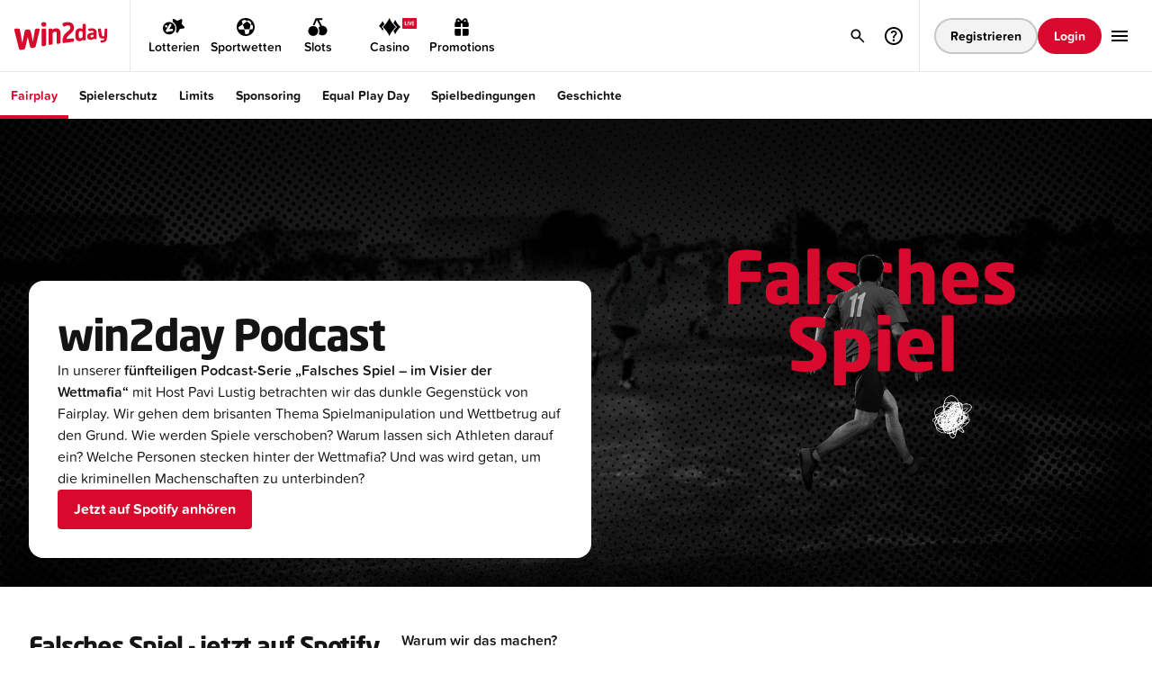

--- FILE ---
content_type: text/html;charset=UTF-8
request_url: https://www.win2day.at/fairplay/podcast-falsches-spiel
body_size: 11933
content:
<!DOCTYPE html>

<html lang="de" >
    <head>
        

        
        
            <meta http-equiv="X-UA-Compatible" content="IE=edge">
            <meta http-equiv="expires" content="0" />
            <meta http-equiv="pragma" content="no-cache" />
            <meta http-equiv="cache-control" content="no-cache, no-store, must-revalidate" />
            <meta charset="utf-8" />
            <meta name="format-detection" content="telephone=no" />
         
    
            
                    <meta name="theme-color" content="#505050" />
                   <link rel="icon" type="image/png" href="https://statics.win2day.at/assets/img/favicon/win2day-favicon-16x16.png?v=b32bb8cf" sizes="16x16">
                   <link rel="icon" type="image/png" href="https://statics.win2day.at/assets/img/favicon/win2day-favicon-32x32.png?v=d92c459a" sizes="32x32">
                   <link rel="icon" type="image/png" href="https://statics.win2day.at/assets/img/favicon/win2day-favicon-96x96.png?v=6bd0a564" sizes="96x96">
                   <link rel="icon" type="image/png" href="https://statics.win2day.at/assets/img/favicon/win2day-favicon-192x192.png?v=88004eda" sizes="192x192">
                   <link rel="icon" type="image/png" href="https://statics.win2day.at/assets/img/favicon/win2day-favicon-160x160.png?v=6837383f" sizes="160x160">
                   <link rel="llms-txt" href="/llms.txt" type="text/plain">
                 
        
                
                    <meta name="viewport" content="width=device-width, initial-scale=1, minimum-scale=1.0, user-scalable=yes" />
                
            

        <link rel="canonical" href="https://www.win2day.at/fairplay/podcast-falsches-spiel">

    <meta name="language" content="de" />
    <meta name="country" content="AT" />

        <meta name="robots" content="index,follow" />
        
    <meta name="description" content="Der Podcast im Namen von Fairplay: In fünf spannenden Folgen gehen wir dem brisanten Thema Spielmanipulation und Wettbetrug auf den Grund." />    
        
    <meta name="abstract" content="win2day Podcast | win2day" />
<title>win2day Podcast | win2day</title>
    <meta property="og:title" content="win2day Podcast"/>
    <meta property="og:type" content="website"/>
    <meta property="og:url" content="https://www.win2day.at/fairplay/podcast-falsches-spiel"/>
    <meta property="og:image" content="https://statics.win2day.at/media/0-gametile-win2day.png?v=2459eb2a"/>
    <meta property="og:description" content="Der Podcast im Namen von Fairplay: In fünf spannenden Folgen gehen wir dem brisanten Thema Spielmanipulation und Wettbetrug auf den Grund." />
    
        



    <script nonce="b880ead03158d3313b27ae59cd2fd2ba" src="https://www.win2day.at/html/getStaticFrontendConfig.js?v=6ca4d04da92959064edadf788a4c5d28b7ccfb38d9b9d53878b4b37acc686c50cf33fd1e5e40c321acf3995f1fe23d8aeb67ef3adbc991220cb4150950742be6&hashKey=FRONTENDCONFIG_DIGITAL2DAY_WIN2DAY_de_AT_HTML_1_12"></script>

        
            
           <style>
             .below-fold {
               opacity: 0;
             }
           </style>
        
        
        <link rel="stylesheet" type="text/css" href="https://statics.win2day.at/assets/bundles/win2day.main.bundle.min-v5.9.0u2.css?v=258be5d3" />
        <script nonce="b880ead03158d3313b27ae59cd2fd2ba" type="module" src="https://statics.win2day.at/grid/common/assets/@w2d/web-components/dist/1.0.563/web-components/web-components.esm.js?v=360c6861"></script>
    </head>
    <body class="ace-theme-win2day">
        <header id="js-header">
            

     <w2d-header id="js-header-component"
        config = '{"register_button":{"size":"small","type":"secondary","href":"/registrierung"}}'


           verticals='[{"icon":"vertical-lottery","name":"Lotterien","href":"/lotterie","id":"vertical_link_vertical-lottery","iconColor":"","live":false},{"icon":"vertical-sports","name":"Sportwetten","href":"/sportwetten","id":"vertical_link_vertical-sports","iconColor":"","live":false},{"icon":"vertical-slots","name":"Slots","href":"/slots","id":"vertical_link_vertical-slots","iconColor":"","live":false},{"icon":"vertical-casino","name":"Casino","href":"/casino-online","id":"vertical_link_vertical-casino","iconColor":"","live":true},{"icon":"vertical-promotions","name":"Promotions","href":"/promotions-gewinnspiele","id":"vertical_link_vertical-promotions","iconColor":"","live":false}]'

       translations='{"login_button":"Login","register_button":"Registrieren","logout_button":"Abmelden",
                "deposit_button":"Einzahlung","payout_button":"Auszahlung","profile_button":"Profil ansehen", "open_off_canvas_menu_button":"win2day Hauptmenü öffnen",
                "salutation":"", "dark_mode_label":"Dunkler Modus", "help_center_button":"Link zu den win2day FAQs"}'
       help-center-href="/hilfe-kontakt"
       recent-searches='[]'
       data-max-recent-search-entries="2"
       data-full-search-result-page="/suche"
       data-faq-search-result-page="/faqSuche"
       trending-games='[]'>

       <ace-image id="win2day_logo" full-width="true" full-height="true" src="https://statics.win2day.at/media/win2daylogo.svg?v=b9fc64ed" alt="win2day logo" slot="logo" tabindex="0"></ace-image>
       


    
    
    <ace-header-submenu
      slot="submenu"
      items='[{"name":"Fairplay","href":"/fairplay","type":"entry","active":true},{"name":"Spielerschutz","href":"/fairplay/spielerschutz","type":"entry","active":false},{"name":"Limits","href":"/fairplay/limits","type":"entry","active":false},{"name":"Sponsoring","href":"/fairplay/sponsoring","type":"entry","active":false},{"name":"Equal Play Day","href":"/fairplay/equal-play-day","type":"entry","active":false},{"name":"Spielbedingungen","href":"/fairplay/spielbedingungen","type":"entry","active":false},{"name":"Geschichte","href":"/fairplay/win2day-geschichte","type":"entry","active":false}]'
    ></ace-header-submenu>
    
       




    <ace-header-offcanvas slot="offcanvas"



        menu='[{"icon":"vertical-lottery","name":"Lotterien","href":"/lotterie","id":"vertical_link_vertical-lottery","iconColor":"","live":false},{"icon":"vertical-sports","name":"Sportwetten","href":"/sportwetten","id":"vertical_link_vertical-sports","iconColor":"","live":false},{"icon":"vertical-slots","name":"Slots","href":"/slots","id":"vertical_link_vertical-slots","iconColor":"","live":false},{"icon":"vertical-casino","name":"Casino","href":"/casino-online","id":"vertical_link_vertical-casino","iconColor":"","live":true},{"icon":"vertical-promotions","name":"Promotions","href":"/promotions-gewinnspiele","id":"vertical_link_vertical-promotions","iconColor":"","live":false}]'

      with-dark-mode-selector = 'true'
      translations='{"login_button":"Login","register_button":"Registrieren","logout_button":"Abmelden",
                "deposit_button":"Einzahlung","profile_button":"Profil ansehen",
                "salutation":"null", "dark_mode_label":"Dunkler Modus"}'
      >
      <ace-header-offcanvas-card headline="Hotline" subline="0800/404222" icon-name="phone" href="tel:0800/404222" slot="info-cards" tagline="Täglich von 09:00 - 19:00">
        <div slot="status" class="ace-row ace-row--xx-tight ace-row--align-items-center ace-width--unset">
          <span class="ace-body ace-label--small ace-text-color--neutral--secondary">Nicht verfügbar</span>
          <ace-icon name="dot" size="xxs" color="surface-semantic--error"></ace-icon>
        </div>
      </ace-header-offcanvas-card>
      <ace-header-offcanvas-card headline="Email Support" subline="help@win2day.at" icon-name="email" href="mailto:help@win2day.at" slot="info-cards"></ace-header-offcanvas-card>
      <ace-header-offcanvas-card headline="Hilfe" subline="Wie können wir dir helfen?" icon-name="help" href="/hilfe-kontakt" slot="info-cards"></ace-header-offcanvas-card>

      <ace-header-offcanvas-card id="surveyHeaderCard" headline="Feedback" subline="Wir schätzen dein Feedback!" icon-name="message" data-surveyurl="https://umfrage.win2day.at/index.php/419665?lang=de-informal&pageName=podcast-falsches-spiel" slot="info-cards"></ace-header-offcanvas-card>

    </ace-header-offcanvas>

         <ace-header-search-results
                 slot="search-results"
                 suggestions='[{"label":"Zuletzt gesucht","slotName":"recent-searches","withClearButton":true},{"label":"Trendige Spiele","slotName":"trending-games","showInNoResults":true},{"label":"FAQ","slotName":"faq"}]'
                 translations='{"clear_suggestions_button":"Löschen","no_search_results_headline":"Keine Ergebnisse gefunden.","no_search_results_desc":"Bitte versuchen Sie es mit einem anderen Suchbegriff."}'
                 data-faqdefaulttext = 'Noch Fragen?'
                 data-do-platform-customer-games-request = 'true'
         >
         </ace-header-search-results>


            


            

    </w2d-header>

        </header>
        <main class="main">
            

<div class=" above-fold" id="container_above-fold"><ace-hero-slider with-play-pause="true">
<ace-hero-item  data-inview="true" type="encapsulated" data-backgroundwidthsmall="480" data-backgroundwidthlarge="1920" background-src="" background-placeholder-src="[data-uri]" data-backgroundsrc="https://statics.win2day.at/resize-img/media/1920x1080-podcast-hero-back.jpg?v=163662d2" background-alt="win2day Podcast" overlay="false"><ace-headline  tag="h1" slot="headline" >win2day Podcast</ace-headline><ace-text tag="p" type="body" slot="description" ><div class="ck-content"><p class="ace-body">In unserer <strong>fünfteiligen Podcast-Serie „Falsches Spiel – im Visier der Wettmafia“</strong> mit Host Pavi Lustig betrachten wir das dunkle Gegenstück von Fairplay. Wir gehen dem brisanten Thema Spielmanipulation und Wettbetrug auf den Grund. Wie werden Spiele verschoben? Warum lassen sich Athleten darauf ein? Welche Personen stecken hinter der Wettmafia? Und was wird getan, um die kriminellen Machenschaften zu unterbinden?</p></div></ace-text><ace-image slot="image" aspect-ratio="16-9" class="js-resize-herofront-image" lazy="false" full-width="true" data-imagewidthsmall="480" data-imagewidthlarge="980" data-src="https://statics.win2day.at/resize-img/media/1920x1080-podcast-hero-front.png?v=cb46a87b" alt="win2day Podcast" placeholder-src="[data-uri]"></ace-image><div slot="cta"><ace-button  data-clicktrackid="HeroItem|podcast-hero-podcast-lp|button-primary" type="primary" href="https://open.spotify.com/show/301m3n23v8NqX7BL45jxlq" target="_blank" full-width="true">Jetzt auf Spotify anhören</ace-button></div></ace-hero-item>
</ace-hero-slider>
<ace-content-section  headline="Falsches Spiel - jetzt auf Spotify und Co. hören!" expandable="false" translations='{"view_more_button":"Weiterlesen","view_less_button":"Weniger"}'><div class="ck-content"><p class="ace-body"><strong>Warum wir das machen?&nbsp;</strong></p>
<p class="ace-body"><br>
  Wir setzen uns <strong>für Fairplay und Chancengleichheit</strong> im Sport ein und möchten daher auch die Schattenseiten aufzeigen. Denn am Ende geht es nicht bloß um ein Sportereignis oder eine Wette. Spielmanipulation ruiniert die Glaubwürdigkeit und somit letzten Endes den gesamten Sport. Dagegen treten wir entschieden auf - und das am besten mit einem packenden <strong>True Crime Podcast.</strong></p>
<p class="ace-body">&nbsp;</p>
<p class="ace-body">Dazu <strong>Severin Moritzer, Geschäftsführer vom </strong><a href="https://www.win2day.at/fairplay/sponsoring/play-fair-code" class="ace-link" data-clicktrackid="ContentSection|intro-content-podcast-lp|text1"><strong>Play Fair Code</strong></a> - Verein zur Wahrung der Integrität im Sport: „Das Thema Spielmanipulation und Wettbetrug ist nicht ganz unkomplex. Das Podcast-Format bietet die Möglichkeit, über mehrere Folgen einmal nicht nur an der Oberfläche zu kratzen, sondern wirklich in die Tiefe oder vielmehr in die Untiefen zu gehen. Es ist wirklich entscheidend, dass vor allem die Akteure auf den Sportplätzen wissen, was passiert, wenn etwas passiert!“</p>
<p class="ace-body">&nbsp;</p>
<p class="ace-body">Also Kopfhörer rein und auf <a href="https://open.spotify.com/show/301m3n23v8NqX7BL45jxlq" target="_blank" class="ace-link" data-clicktrackid="ContentSection|intro-content-podcast-lp|text2">Spotify</a>, <a href="https://podcasts.apple.com/at/podcast/falsches-spiel-im-visier-der-wettmafia/id1682427050" target="_blank" class="ace-link" data-clicktrackid="ContentSection|intro-content-podcast-lp|text3">Apple Music</a>, <a href="https://music.amazon.de/podcasts/c2ce6264-c9e2-45ce-a122-f10852fefe05/falsches-spiel---im-visier-der-wettmafia" target="_blank" class="ace-link" data-clicktrackid="ContentSection|intro-content-podcast-lp|text4">Amazon Music</a> oder der Streaming Plattform deines Vertrauens anhören.</p></div>
</ace-content-section>
<w2d-action-bar headline="win2day Podcast starten">  <ace-button    type="primary"    full-width-tablet="true"    full-width-mobile="true"    full-width="true"  >    <a href="https://open.spotify.com/show/301m3n23v8NqX7BL45jxlq" target="_blank">Jetzt auf Spotify anhören</a> </ace-button></w2d-action-bar>
<ace-section  id="above-fold_dynamiccontainer_heroarea_54578_dynamiccontainer_contentsection_54769_folgen-grid-podcast-lp_gridsection" background-color="surface-solid--100"><ace-title-bar slot="title"  headline="Alle Folgen"></ace-title-bar><ace-grid  id="dynamicContainer_grid_54774" data-hideempty="true" fill-space="false" custom-gutter='{"mobile":{"columnGutter":"1rem","rowGutter":"1rem"},"tablet":{"columnGutter":"1rem","rowGutter":"1rem"},"desktop":{"columnGutter":"2rem","rowGutter":"2rem"}}' mobile-columns="1" tablet-columns="2" desktop-columns="3" desktop-large-columns="3">
<ace-card type="default" full-width="true" with-hover-effect="false" class="ace-cards-max-width game-theme-card"><ace-card-header with-padding="false" with-margin="true"><slot name="tags" slot="top-left"></slot><ace-image full-width="true" aspect-ratio="16-9" border-radius="x-small" src="https://statics.win2day.at/media/480x270-podcast-card-01.jpg?v=537a6179" alt="Folge 1 anhören"></ace-image></ace-card-header><ace-card-body><div class="ace-h4-p"><ace-headline tag="h3" color="text-neutral--interactive">Folge 1: Versprich, was du nicht halten kannst</ace-headline><ace-text tag="p" type="body" color="text-neutral--interactive">Er lebte den Traum vom Dasein als Profifußballer – doch dann ließ sich Bartolomej Kuru mit der Wettmafia ein und landete hinter Gittern. Der Ex-Torhüter spricht bei uns offen darüber, warum er Fußballspiele verschoben hat und weshalb die 99 Tage in Untersuchungshaft die härteste Zeit in seinem Leben waren. Zudem haben wir bei Experten nachgefragt, wie diese Spielmanipulationen eigentlich im Detail ablaufen.</ace-text></div></ace-card-body><ace-card-buttons><ace-button  data-clicktrackid="GenericCard|folge2-genericcard-podcast-lp_1|cta" type="primary" href="https://open.spotify.com/show/301m3n23v8NqX7BL45jxlq" target="_blank" size="s" full-width="true">Folge 1 auf Spotify anhören</ace-button></ace-card-buttons></ace-card>
<ace-card type="default" full-width="true" with-hover-effect="false" class="ace-cards-max-width game-theme-card"><ace-card-header with-padding="false" with-margin="true"><slot name="tags" slot="top-left"></slot><ace-image full-width="true" aspect-ratio="16-9" border-radius="x-small" src="https://statics.win2day.at/media/480x270-podcast-card-02.jpg?v=c739edfc" alt="Folge 2 anhören"></ace-image></ace-card-header><ace-card-body><div class="ace-h4-p"><ace-headline tag="h3" color="text-neutral--interactive">Folge 2: Spiel, Satz und Betrug</ace-headline><ace-text tag="p" type="body" color="text-neutral--interactive">Bei Daniel Köllerer ging es am Tennisplatz wie im Zirkus zu - doch dann wurde „Crazy Dani" wegen Wettmanipulation lebenslang gesperrt. Zu Unrecht, wie er sagt. Wir haben uns seine Version der Geschichte angehört, Wegbegleiter und Augenzeugen befragt und hörten skurrile Geschichten von fremden Handys in Hotelzimmern. Am anderen Ende: Finstere Gestalten mit unmoralischen Angeboten.</ace-text></div></ace-card-body><ace-card-buttons><ace-button  data-clicktrackid="GenericCard|folge2-genericcard-podcast-lp|cta" type="primary" href="https://open.spotify.com/show/301m3n23v8NqX7BL45jxlq" target="_self" size="s" full-width="true">Folge 2 auf Spotify anhören</ace-button></ace-card-buttons></ace-card>
<ace-card type="default" full-width="true" with-hover-effect="false" class="ace-cards-max-width game-theme-card"><ace-card-header with-padding="false" with-margin="true"><slot name="tags" slot="top-left"></slot><ace-image full-width="true" aspect-ratio="16-9" border-radius="x-small" src="https://statics.win2day.at/media/480x270-podcast-card-03.jpg?v=c4720505" alt="Folge 3 anhören"></ace-image></ace-card-header><ace-card-body><div class="ace-h4-p"><ace-headline tag="h3" color="text-neutral--interactive">Folge 3: Reingelegt</ace-headline><ace-text tag="p" type="body" color="text-neutral--interactive">Würfe, die meterweit den Korb verfehlen, hartgesottene 2-Meter-Athleten, die vor Angst zittern und erwiesene Top-Spieler, die von einer Sekunde auf die andere das Basketballspielen verlernen ­– beim Bundesligisten UBSC Graz trugen sich sonderbare Dinge zu. Der mutmaßliche Grund: Wettmanipulation. Wir haben den Fall mit Vereinsmanager Michael Fuchs beleuchtet.</ace-text></div></ace-card-body><ace-card-buttons><ace-button  data-clicktrackid="GenericCard|folge3-genericcard-podcast-lp|cta" type="primary" href="https://open.spotify.com/show/301m3n23v8NqX7BL45jxlq" target="_self" size="s" full-width="true">Folge 3 auf Spotify anhören</ace-button></ace-card-buttons></ace-card>
<ace-card type="default" full-width="true" with-hover-effect="false" class="ace-cards-max-width game-theme-card"><ace-card-header with-padding="false" with-margin="true"><slot name="tags" slot="top-left"></slot><ace-image full-width="true" aspect-ratio="16-9" border-radius="x-small" src="https://statics.win2day.at/media/480x270-podcast-card-04.jpg?v=f6ccdc58" alt="Folge 4 anhören"></ace-image></ace-card-header><ace-card-body><div class="ace-h4-p"><ace-headline tag="h3" color="text-neutral--interactive">Folge 4: Wenn Schiedsrichter, Welthandballer und Gentlemen betrügen</ace-headline><ace-text tag="p" type="body" color="text-neutral--interactive">Ein Referee löst die Mutter aller Wettskandale aus, einer der besten Handballer aller Zeiten wirft seinen guten Ruf weg und die Gentlemen des Snookers geraten ins Visier der Ermittler – in der vierten Folge unseres Podcasts beleuchten wir gemeinsam mit Experten und Wegbegleitern drei spektakuläre internationale Fälle von Wettmanipulation.</ace-text></div></ace-card-body><ace-card-buttons><ace-button  data-clicktrackid="GenericCard|folge4-genericcard-podcast-lp|cta" type="primary" href="https://open.spotify.com/show/301m3n23v8NqX7BL45jxlq" target="_self" size="s" full-width="true">Folge 4 auf Spotify anhören</ace-button></ace-card-buttons></ace-card>
<ace-card type="default" full-width="true" with-hover-effect="false" class="ace-cards-max-width game-theme-card"><ace-card-header with-padding="false" with-margin="true"><slot name="tags" slot="top-left"></slot><ace-image full-width="true" aspect-ratio="16-9" border-radius="x-small" src="https://statics.win2day.at/media/480x270-podcast-card-05.jpg?v=718ff176" alt="Folge 5 anhören"></ace-image></ace-card-header><ace-card-body><div class="ace-h4-p"><ace-headline tag="h3" color="text-neutral--interactive">Folge 5: Der Kampf, der niemals endet</ace-headline><ace-text tag="p" type="body" color="text-neutral--interactive">Das Bestreben, die globale Wettmafia zu zerstören oder gar nur einzudämmen, ist eine wahre Sisyphus-Arbeit. In der fünften Folge unseres Podcasts erklären wir mit Hilfe von Experten wie Ex-ÖFB-Präsident Friedrich Stickler, warum das so ist, wie die Manipulationen im Detail ablaufen und wer die Strippenzieher im Hintergrund sind. Zudem erzählt uns Beachvolleyball-Ass Clemens Doppler, wie er trotz eines Geldregens in Aussicht standhaft geblieben ist und eine Manipulation verweigert hat.</ace-text></div></ace-card-body><ace-card-buttons><ace-button  data-clicktrackid="GenericCard|folge5-genericcard-podcast-lp|cta" type="primary" href="https://open.spotify.com/show/301m3n23v8NqX7BL45jxlq" target="_self" size="s" full-width="true">Folge 5 auf Spotify anhören</ace-button></ace-card-buttons></ace-card>
</ace-grid>
</ace-section>


</div>



            
        </main>
        <footer>
            <ace-footer  
	primary-menu='[
		{"name": "Über uns", "href":"/fairplay"},
		{"name": "Blog", "href":"/blog"},
		{"name": "Promotions", "href":"/promotions-gewinnspiele"},
		{"name": "Responsible Gaming", "href":"/fairplay/spielerschutz"},
                {"name": "Barrierefreiheit", "href":"/barrierefreiheitserklaerung"},
		{"name": "Hilfe", "href":"/hilfe-kontakt"},
		{"name": "Spielbedingungen", "href":"/fairplay/spielbedingungen"}]'
	 secondary-menu='[{"name": "Datenschutz", "href":"/datenschutz"}, {"name": "Impressum", "href":"/impressum"},
            {"name":"Cookie-Einstellungen","href":"/cookie-settings","id":"cookie-settings-link","triggerClickEvent":true},  {"name": "Cookie-Richtlinie", "href":"/cookie-richtlinie"}, {"name": "Responsible Disclosure", "href":"https://www.lotterien.at/responsible-disclosure","target":"_blank"},
            {"name": "Sitemap", "href":"/sitemap-html"}]'
	partners='[{"name": "ICE", "href": "https://www.win2day.at/fairplay/sponsoring/win2day-ice-hockey-league", "imageSrc": "https://statics.win2day.at/media/team_eishockey.png?v=1eab3a74","imageWidth":48,"imageHeight":48},
		{"name": "ICE Herren", "href": "https://www.win2day.at/fairplay/sponsoring/win2day-ice-hockey-league", "imageSrc": "https://statics.win2day.at/media/team_eishockey_herren.png?v=ae432813","imageWidth":48,"imageHeight":48},
		{"name": "AWHL", "href": "https://www.win2day.at/fairplay/sponsoring/win2day-ice-hockey-league", "imageSrc": "https://statics.win2day.at/media/team_eishockey_damen.png?v=0516e362","imageWidth":48,"imageHeight":48},
		{"name": "Basketball Herren", "href": "https://www.basketballaustria.at", "imageSrc": "https://statics.win2day.at/media/team_basketball_herren.png?v=539e0728","imageWidth":48,"imageHeight":48},
		{"name": "Basketball Damen", "href": "https://www.basketballaustria.at/bdsl", "imageSrc": "https://statics.win2day.at/media/team_basketball_damen.png?v=affd6d8e","imageWidth":48,"imageHeight":48},
		{"name": "Rollstuhlbasketball", "href": "https://www.obsv.at/sport/sportarten/basketball/win2day-bundesliga/", "imageSrc": "https://statics.win2day.at/media/team_rollstuhlbasketball.png?v=530ae9f2","imageWidth":48,"imageHeight":48},
		{"name": "Beach Volleyball", "href": "https://beachtour.volleynet.at", "imageSrc": "https://statics.win2day.at/media/team_beach_volleyball.png?v=253f0d9e","imageWidth":48,"imageHeight":48},
		{"name": "Beach Nationalteam", "href": "https://www.volleynet.at/nationalteams/beachvolleyball/herren/", "imageSrc": "https://statics.win2day.at/media/team_beach_national.png?v=cc43ecb0","imageWidth":48,"imageHeight":48},
		{"name": "Tennis", "href": "https://www.oetv.at/", "imageSrc": "https://statics.win2day.at/media/team_tennis.png?v=b835339e","imageWidth":48,"imageHeight":48},
		{"name": "Rollstuhltennis", "href": "https://www.oetv.at/", "imageSrc": "https://statics.win2day.at/media/team_rollstuhltennis.png?v=36c02797","imageWidth":48,"imageHeight":48},
		{"name": "Game Days", "href": "https://www.win2day.at/win2day-american-football", "imageSrc": "https://statics.win2day.at/media/team_gamedays.png?v=b823f231","imageWidth":48,"imageHeight":48},
		{"name": "American Football", "href": "https://www.win2day.at/win2day-american-football", "imageSrc": "https://statics.win2day.at/media/team_afboe.png?v=fa98ca07","imageWidth":48,"imageHeight":48},
		{"name": "Erste Bank Open", "href": "https://www.erstebank-open.com/", "imageSrc": "https://statics.win2day.at/media/team_erstebankopen.png?v=68d46e62","imageWidth":48,"imageHeight":48}]'
	payment-methods='["visa", "mastercard", "diners-club", "apple-pay", "google-pay" , "paysafecard", "eps", "euro-bon","paypal"]'
	download-apps-link='{"name": "Hol dir die Apps", "href":"/win2day-apps-uebersicht", "target":"_blank"}'
	copyright="Copyright © 2008-2026 Österreichische Lotterien GmbH. Konzessioniert durch das Bundesministerium für Finanzen. Spieleseite der Österreichischen Lotterien."
	social-links='[{"icon":"facebook", "href":"https://www.facebook.com/win2dayat", "name": "Facebook"}, {"icon":"youtube", "href":"https://www.youtube.com/win2dayat", "name": "YouTube"}, {"icon":"instagram", "href":"https://www.instagram.com/win2day.at", "name": "Instagram"}]'
	translations='{"scroll_to_top_button": "Zum Seitenanfang", "partners_label": "Hauptsponsor im österreichischen Sport:", "social_network_link_aria_label":"Link zum win2day-{{NETWORK_NAME}}-Account"}'
	>
	<ace-breadcrumbs slot='breadcrumbs' items='[{"name":"Es lebe Fairplay","href":"/fairplay"},{"name":"win2day Podcast","href":"/"}]'></ace-breadcrumbs>
	<ace-grid tablet-columns="2" desktop-columns="3" fill-space="true" slot="cards">
		<ace-footer-card id="footer_card_optin" image-src="https://statics.win2day.at/media/newsletter.png?v=0e1c942a" href="/newsletter-anmelden" headline="Jetzt zum Newsletter anmelden" subline="Profitiere von vielen Vorteilen, wie Infos zu Gewinnspielen, Spielguthaben oder Einzahlboni."><ace-button slot="cta" href="/newsletter-anmelden" type="tertiary" full-width="true" size="s" class="ace-is-hidden-mobile">Anmelden</ace-button></ace-footer-card>
		<ace-footer-card id="footer_card_loyalty" image-src="https://statics.win2day.at/media/club.png?v=f1845720" href="/clubinfo" headline="Dein win2day Club" subline="Als Club Mitglied erwarten dich Premium-Vorteile und spannende exklusive Aktionen. "><ace-button slot="cta" href="/clubinfo" type="primary" full-width="true" size="s" class="ace-is-hidden-mobile">Mehr Infos</ace-button></ace-footer-card>
		<ace-footer-card id="footer_card_rg"  headline="Spielerschutz" responsible-gaming-items='[{"headline":"Aktiv für verantwortungsvolles Glücksspiel","href":"https://www.playsponsible.at","imageSrc":"https://statics.win2day.at/media/playsponsible-logo-color.svg?v=0cec02a3"},{"headline":"Dein Spielverhalten stets im Blick","href":"/fairplay/spielerschutz","imageSrc":"https://statics.win2day.at/media/logo-mentor.svg?v=386189ee"},{"headline":"Unser Angebot ist nur für Erwachsene","href":"/fairplay/spielerschutz/tipps","imageSrc":"https://statics.win2day.at/media/win2day-18.svg?v=4bf43c41"},{"headline":"Responsible Gaming zertifiziert","href":"https://world-lotteries.org/","imageSrc":"https://statics.win2day.at/media/wla3.png?v=6e26d642"}]'></ace-footer-card>
	</ace-grid>
	<ace-image
		full-width="true"
		full-height="true"
		src="https://statics.win2day.at/media/win2daylogo.svg?v=b9fc64ed"
		alt="win2day logo"
		slot="logo"
		width="7,4375rem"
		height="2,25rem"
	></ace-image>
</ace-footer>

        </footer>
        




        
<script nonce="b880ead03158d3313b27ae59cd2fd2ba" type="text/javascript">var uepjsconstant = {"siteKey":"DIGITAL2DAY","clientKey":"WIN2DAY","sessionToken":"","sessionStatus":"NOT_LOGGED_IN","currencySymbol":"€","currency":"EUR","locale":"de-AT","loyaltyStatus":"NO_REGISTRATION"}</script>

        <script nonce="b880ead03158d3313b27ae59cd2fd2ba" src="https://statics.win2day.at/assets/bundles/win2day.bundle.min-v5.9.0u2.js?v=d907b5ae"></script>
        
        

        



        



        



        
            
           <script  nonce="b880ead03158d3313b27ae59cd2fd2ba">
              window.addEventListener("load", function() {
                 var belowFoldContainer = document.getElementById("container_below-fold");
                 if(belowFoldContainer)
                   belowFoldContainer.classList.remove("below-fold");
              });
           </script>
        
        
   </body>
</html>


--- FILE ---
content_type: text/css
request_url: https://statics.win2day.at/assets/bundles/win2day.main.bundle.min-v5.9.0u2.css?v=258be5d3
body_size: 36080
content:
@font-face{font-family:"Ace-NeoSans";font-weight:700;font-display:swap;src:url("./NeoSansPro-Bold.woff2?v=9c12f6b4") format("woff2"),url("./NeoSansPro-Bold.woff?v=e474f1e2") format("woff"),url("./NeoSansPro-Bold.otf?v=979a906a") format("otf")}@font-face{font-family:"Ace-ProximaNovaSoft";font-weight:400;font-display:swap;src:url("./ProximaNovaSoft-Regular.woff2?v=bfbf4e39") format("woff2"),url("./ProximaNovaSoft-Regular.woff?v=d46dc506") format("woff"),url("./ProximaNovaSoft-Regular.otf?v=44e63bbb") format("otf")}@font-face{font-family:"Ace-ProximaNovaSoft";font-weight:500;font-display:swap;src:url("./ProximaNovaSoft-Semibold.woff2?v=9aea0493") format("woff2"),url("./ProximaNovaSoft-Semibold.woff?v=01ff6270") format("woff"),url("./ProximaNovaSoft-Semibold.otf?v=6e9c1401") format("otf")}@font-face{font-family:"Ace-ProximaNovaSoft";font-weight:600;font-display:swap;src:url("./ProximaNovaSoft-Semibold.woff2?v=9aea0493") format("woff2"),url("./ProximaNovaSoft-Semibold.woff?v=01ff6270") format("woff"),url("./ProximaNovaSoft-Semibold.otf?v=6e9c1401") format("otf")}@font-face{font-family:"Ace-ProximaNovaSoft";font-weight:700;font-display:swap;src:url("./ProximaNovaSoft-Bold.woff2?v=a371cecc") format("woff2"),url("./ProximaNovaSoft-Bold.woff?v=cab85940") format("woff"),url("./ProximaNovaSoft-Bold.otf?v=731b9bb7") format("otf")}@font-face{font-family:"Ace-RobotoCondensed";font-weight:400;font-display:swap;src:url("./RobotoCondensed-Regular.woff?v=644634f4") format("woff")}@font-face{font-family:"Ace-RobotoCondensed";font-weight:500;font-display:swap;src:url("./RobotoCondensed-Medium.woff?v=d03004f4") format("woff")}@font-face{font-family:"Ace-GT-Pressura";font-display:swap;font-weight:500;src:url("./GT-Pressura-Standard-Regular.woff2?v=2fce0881") format("woff2"),url("./GT-Pressura-Standard-Regular.woff?v=329941d8") format("woff")}@font-face{font-family:"Ace-GT-Pressura";font-display:swap;font-weight:700;src:url("./GT-Pressura-Standard-Medium.woff2?v=d411b826") format("woff2"),url("./GT-Pressura-Standard-Medium.woff?v=0468b792") format("woff")}@font-face{font-family:"Ace-SairaCondensed";font-weight:800;font-display:swap;src:url("./SairaCondensed-Extrabold.woff?v=4100069a") format("woff")}.ace-theme-win2day-sports,:root{--ace-color-surface-gradient--conic-white:conic-gradient(from 0deg,transparent,#000);--ace-color-surface-gradient--conic-black:conic-gradient(from 0deg,hsla(0,0%,100%,0),#fff);--ace-theme-name:win2day-sports;--ace-type-font-family-heading:Ace-NeoSans,Helvetica,Arial,sans-serif;--ace-type-font-family-input:Ace-ProximaNovaSoft,ProximaNovaSoft,Helvetica,Arial,sans-serif;--ace-type-font-family-interactive:Ace-ProximaNovaSoft,ProximaNovaSoft,Helvetica,Arial,sans-serif;--ace-type-font-family-subheading:Ace-ProximaNovaSoft,ProximaNovaSoft,Helvetica,Arial,sans-serif;--ace-type-font-family-text:Ace-RobotoCondensed,RobotoCondensed,Helvetica,Arial,sans-serif;--ace-type-font-weight-button:500;--ace-type-font-weight-button-subtle:500;--ace-type-font-weight-heading:700;--ace-type-font-weight-interactive:700;--ace-type-font-weight-subheading:600;--ace-type-font-weight-text:400;--ace-type-font-size-h1-mobile:1.125rem;--ace-type-font-size-h1-tablet:1.25rem;--ace-type-font-size-h1-desktop:1.5rem;--ace-type-font-size-h2-mobile:1rem;--ace-type-font-size-h2-tablet:1.125rem;--ace-type-font-size-h2-desktop:1.25rem;--ace-type-font-size-h3-mobile:1.125rem;--ace-type-font-size-h3-tablet:1.25rem;--ace-type-font-size-h3-desktop:1.5rem;--ace-type-font-size-h4-mobile:1rem;--ace-type-font-size-h4-tablet:1.125rem;--ace-type-font-size-h4-desktop:1.125rem;--ace-type-font-size-h5-mobile:0.875rem;--ace-type-font-size-h5-tablet:1rem;--ace-type-font-size-h5-desktop:1rem;--ace-type-font-size-h6-mobile:0.875rem;--ace-type-font-size-h6-tablet:0.875rem;--ace-type-font-size-h6-desktop:0.875rem;--ace-type-font-size-text-xx-small:0.625rem;--ace-type-font-size-text-x-small:0.75rem;--ace-type-font-size-text-small:0.875rem;--ace-type-font-size-text-regular:1rem;--ace-type-font-size-text-large:1.125rem;--ace-type-line-height-h1-mobile:1.333;--ace-type-line-height-h1-tablet:1.4;--ace-type-line-height-h1-desktop:1.25;--ace-type-line-height-h2-mobile:1.25;--ace-type-line-height-h2-tablet:1.333;--ace-type-line-height-h2-desktop:1.4;--ace-type-line-height-h3-mobile:1.556;--ace-type-line-height-h3-tablet:1.4;--ace-type-line-height-h3-desktop:1.333;--ace-type-line-height-h4-mobile:1.25;--ace-type-line-height-h4-tablet:1.333;--ace-type-line-height-h4-desktop:1.333;--ace-type-line-height-h5-mobile:1.429;--ace-type-line-height-h5-tablet:1.25;--ace-type-line-height-h5-desktop:1.25;--ace-type-line-height-h6-mobile:1.429;--ace-type-line-height-h6-tablet:1.429;--ace-type-line-height-h6-desktop:1.429;--ace-type-line-height-text-xx-small:1.2;--ace-type-line-height-text-x-small:1.333;--ace-type-line-height-text-small:1.429;--ace-type-line-height-text-regular:1.25;--ace-type-line-height-text-large:1.333;--ace-type-letter-spacing-h1-mobile:-0.045rem;--ace-type-letter-spacing-h1-tablet:-0.05rem;--ace-type-letter-spacing-h1-desktop:-0.06rem;--ace-type-letter-spacing-h2-mobile:-0.04rem;--ace-type-letter-spacing-h2-tablet:-0.045rem;--ace-type-letter-spacing-h2-desktop:-0.05rem;--ace-type-letter-spacing-h3-mobile:-0.023rem;--ace-type-letter-spacing-h3-tablet:-0.025rem;--ace-type-letter-spacing-h3-desktop:-0.03rem;--ace-type-letter-spacing-h4-mobile:-0.02rem;--ace-type-letter-spacing-h4-tablet:-0.0225rem;--ace-type-letter-spacing-h4-desktop:-0.0225rem;--ace-type-letter-spacing-h5-mobile:0rem;--ace-type-letter-spacing-h5-tablet:-0.01rem;--ace-type-letter-spacing-h5-desktop:-0.01rem;--ace-type-letter-spacing-h6-mobile:0rem;--ace-type-letter-spacing-h6-tablet:0rem;--ace-type-letter-spacing-h6-desktop:0rem;--ace-type-letter-spacing-text-xx-small:-0.006rem;--ace-type-letter-spacing-text-x-small:-0.007rem;--ace-type-letter-spacing-text-small:-0.009rem;--ace-type-letter-spacing-text-regular:-0.01rem;--ace-type-letter-spacing-text-large:-0.011rem;--ace-type-text-transform-h1:none;--ace-type-text-transform-h2:none;--ace-type-text-transform-h3:none;--ace-type-text-transform-h4:none;--ace-primitive-radius-x-small:0.25rem;--ace-primitive-radius-small:0.5rem;--ace-primitive-radius-medium:0.75rem;--ace-primitive-radius-large:1rem;--ace-primitive-radius-full:62.4375rem;--ace-primitive-radius-card--mobile:0.5rem;--ace-primitive-radius-card--tablet:0.75rem;--ace-primitive-radius-card--desktop:1rem;--ace-primitive-spacing-xx-tight:0.25rem;--ace-primitive-spacing-x-tight:0.5rem;--ace-primitive-spacing-tight:0.75rem;--ace-primitive-spacing-normal:1rem;--ace-primitive-spacing-loose:1.5rem;--ace-primitive-spacing-x-loose:2rem;--ace-primitive-spacing-xx-loose:3rem;--ace-primitive-spacing-xxx-loose:4rem;--ace-primitive-border-decorative:0.0625rem solid;--ace-primitive-border-interactive:0.0625rem solid;--ace-primitive-card-width-mobile:17.5rem;--ace-primitive-card-width-tablet:20rem;--ace-primitive-card-width-desktop:22.5rem;--ace-semantic-content-containers-accordion-padding:0;--ace-semantic-buttons-sports-buttons-font-family:Ace-RobotoCondensed,RobotoCondensed,Helvetica,Arial,sans-serif;--ace-semantic-foundation-radius-xs:0.25rem;--ace-semantic-content-containers-sports-item-label-font-size:0.75rem;--ace-semantic-content-containers-sports-item-label-line-height:1.333;--ace-semantic-buttons-toggle-button-dimension-button:1.75rem;--ace-semantic-buttons-toggle-button-font-weight-inactive:700;--ace-semantic-buttons-toggle-button-radius:62.4375rem;--ace-semantic-buttons-toggle-button-side-padding:0.75rem;--ace-semantic-buttons-toggle-button-prefix-label-padding:0.25rem;--ace-semantic-buttons-toggle-button-dimension-icon:1rem;--ace-semantic-buttons-toggle-button-padding-in-filter-bar:0.75rem;--ace-semantic-buttons-toggle-button-active-background-color:var(--ace-color-brand-verticals--sports);--ace-semantic-buttons-toggle-button-active-background-color-hover:var(--ace-color-brand-verticals--sports);--ace-semantic-foundation-border-interactive:0.0625rem solid;--ace-semantic-foundation-border-decorative:0.0625rem solid;--ace-semantic-form-fields-font-size:0.875rem;--ace-semantic-form-fields-height:2rem;--ace-semantic-form-fields-line-height:1.429;--ace-semantic-form-fields-padding-horizontal:0.5rem;--ace-semantic-form-fields-outline-padding-vertical:0.0625rem;--ace-semantic-form-fields-select-vertical-padding:0.1875rem;--ace-semantic-form-fields-select-border-width:0.0625rem;--ace-semantic-foundation-radius-s:0.5rem;--ace-semantic-foundation-global-visual-assets-radius-flag:0.0625rem;--ace-semantic-selectors-radio-button-dimension-radio-button:1.5rem;--ace-semantic-selectors-radio-button-label-margin-top:0.1875rem;--ace-semantic-content-containers-sports-match-entry-info-padding:0.25rem;--ace-semantic-buttons-sports-buttons-font-weight:500;--ace-semantic-buttons-sports-buttons-height:3.375rem;--ace-semantic-navigation-secondary-nav-height:2.5rem;--ace-semantic-navigation-tab-bar-active-item-underline:0.25rem solid;--ace-semantic-navigation-header-height-mobile:4rem;--ace-semantic-navigation-header-height-tablet:5rem;--ace-semantic-navigation-header-height-desktop:5rem;--ace-semantic-navigation-submenu-height:3.25rem;--ace-semantic-foundation-spacing-gutter-desktop-outer:0.75rem;--ace-semantic-foundation-spacing-gutter-desktop-inner:0.75rem;--ace-semantic-foundation-spacing-gutter-tablet-outer:0.75rem;--ace-semantic-foundation-spacing-gutter-tablet-inner:0.75rem;--ace-semantic-foundation-spacing-gutter-mobile-outer:0.5rem;--ace-semantic-foundation-spacing-gutter-mobile-inner:0.5rem;--ace-semantic-sports-header-labels-gap:0.25rem;--ace-semantic-sports-header-headline-text-transform:none;--ace-semantic-selectors-switch-height-touch-area:2rem;--ace-semantic-selectors-switch-spacing:0.5rem;--ace-semantic-selectors-switch-width-box:2.75rem;--ace-semantic-selectors-switch-height-box:1.5rem;--ace-semantic-selectors-switch-dimension-circle:1.125rem;--ace-semantic-selectors-switch-padding:0.125rem;--ace-semantic-selectors-switch-width-focus-ring:3.25rem;--ace-semantic-selectors-switch-height-focus-ring:2rem;--ace-semantic-selectors-switch-border-width:0.0625rem;--ace-semantic-selectors-checkbox-dimension-checkbox:1.5rem;--ace-semantic-selectors-checkbox-dimension-icon:1.5rem;--ace-semantic-selectors-checkbox-label-margin-top:0.125rem;--ace-semantic-foundation-spacing-padding-card-tight:0.75rem;--ace-semantic-foundation-spacing-padding-ui-medium:0.5rem;--ace-semantic-content-containers-sports-item-prefix-padding:0.75rem;--ace-semantic-content-containers-sports-item-spacing:-0.25rem;--ace-semantic-foundation-global-visual-assets-tablet-dimension-s:1.25rem;--ace-semantic-foundation-global-visual-assets-mobile-dimension-s:1.25rem;--ace-semantic-foundation-global-visual-assets-mobile-dimension-m:1.25rem;--ace-semantic-foundation-global-visual-assets-mobile-dimension-l:1.5rem;--ace-semantic-segmented-controls-wrapper-border-radius:0.25rem;--ace-semantic-segmented-controls-wrapper-padding:0.125rem;--ace-semantic-segmented-controls-wrapper-gap:0.25rem;--ace-semantic-segmented-controls-wrapper-justify-content:space-between;--ace-semantic-segmented-controls-wrapper-border-color:transparent;--ace-semantic-segmented-controls-wrapper-background-color:var(--ace-color-brand-secondary--100);--ace-semantic-segmented-controls-item-height:2rem;--ace-semantic-segmented-controls-item-selected-text-color:var(--ace-color-text-neutral--interactive);--ace-semantic-segmented-controls-item-unselected-text-color:var(--ace-color-text-neutral--interactive);--ace-semantic-segmented-controls-item-selected-background-color:var(--ace-color-surface-solid--100);--ace-semantic-segmented-controls-item-unselected-background-color:transparent;--ace-semantic-segmented-controls-item-selected-border-color:var(--ace-color-borders--200);--ace-semantic-segmented-controls-item-unselected-border-color:transparent;--ace-semantic-segmented-controls-item-vertical-padding:0;--ace-semantic-segmented-controls-item-side-borders-style:solid;--ace-semantic-segmented-controls-item-selected-border-radius:0.25rem;--ace-semantic-segmented-controls-item-font-weight:600;--ace-semantic-header-search-results-headline-padding:1rem;--ace-semantic-header-search-results-item-padding:1rem;--ace-semantic-breadcrumbs-font-weight:600;--ace-semantic-buttons-general-button-radius:0.25rem;--ace-semantic-buttons-general-button-secondary-dark-background-color:hsla(0,0%,100%,.1);--ace-semantic-buttons-general-button-secondary-dark-hover-background-color:hsla(0,0%,100%,.15);--ace-semantic-buttons-general-button-secondary-dark-disabled-background-color:#3d3d3d;--ace-semantic-buttons-general-button-tertiary-dark-background-color:hsla(0,0%,6%,.52);--ace-semantic-buttons-general-button-tertiary-dark-hover-background-color:rgba(46,46,46,.54);--ace-semantic-buttons-general-button-secondary-tertiary-dark-border-color:hsla(0,0%,100%,.2);--ace-semantic-buttons-general-button-secondary-tertiary-dark-hover-border-color:hsla(0,0%,100%,.3);--ace-semantic-foundation-radius-small:0.5rem;--ace-color-borders--100:hsla(0,0%,8%,.1);--ace-color-borders--200:hsla(0,0%,8%,.2);--ace-color-borders--300:hsla(0,0%,8%,.3);--ace-color-borders--focus:#1082eb;--ace-color-brand-primary--100:#d70a2d;--ace-color-brand-primary--200:#b00825;--ace-color-brand-secondary--100:hsla(0,0%,8%,.05);--ace-color-brand-secondary--200:hsla(0,0%,8%,.1);--ace-color-brand-tertiary--100:hsla(0,0%,98%,.52);--ace-color-brand-tertiary--200:hsla(0,0%,97%,.6);--ace-color-brand-verticals--casino:#075e62;--ace-color-brand-verticals--lottery:#d70a2d;--ace-color-brand-verticals--promotions:#db0075;--ace-color-brand-verticals--slots:#6900cc;--ace-color-brand-verticals--sports:#004deb;--ace-color-surface-glass--ambience-darken:hsla(0,0%,8%,.75);--ace-color-surface-glass--ambience-lighten:hsla(0,0%,100%,.35);--ace-color-surface-glass--image:hsla(0,0%,8%,.5);--ace-color-surface-glass--overlay:hsla(0,0%,8%,.5);--ace-color-surface-glass--utility:hsla(0,0%,8%,.95);--ace-color-surface-semantic--error:#ad1457;--ace-color-surface-semantic--highlight:#f80;--ace-color-surface-semantic--info:#fcbc04;--ace-color-surface-semantic--new-and-live:#d70a2d;--ace-color-surface-semantic--success:#2e7d32;--ace-color-surface-solid--100:#fff;--ace-color-surface-solid--200:#f0f0f0;--ace-color-surface-solid--300:#dbdbdb;--ace-color-text-neutral--disabled:gray;--ace-color-text-neutral--interactive-uni:#000;--ace-color-text-neutral--interactive-uni-light:#fff;--ace-color-text-neutral--interactive:#000;--ace-color-text-neutral--primary-uni:#141414;--ace-color-text-neutral--primary-uni-light:#f7f7f7;--ace-color-text-neutral--primary:#141414;--ace-color-text-neutral--secondary-uni:#525666;--ace-color-text-neutral--secondary-uni-light:#e6e6e6;--ace-color-text-neutral--secondary:#525666;--ace-color-text-neutral--new-and-live:#e80b31;--ace-color-text-semantic--error:#ad1457;--ace-color-text-semantic--info:#3d3d3d;--ace-color-text-semantic--success:#2e7d32;--ace-color-third-party-partner-ci--austria-lotteries:#dc002e;--ace-color-third-party-partner-ci--casinos-austria:#ed1c24;--ace-color-third-party-partner-ci--euromillionen:#0d2a52;--ace-color-third-party-partner-ci--euromillionen:#103465;--ace-color-third-party-partner-ci--lotto:#00523f;--ace-color-third-party-partner-ci--lotto:#017455;--ace-color-third-party-products-bingo--primary:#ef7900;--ace-color-third-party-products-eurodreams--primary-light:#934bb7;--ace-color-third-party-products-eurodreams--primary:#781ea5;--ace-color-third-party-products-eurodreams--secondary:#ff3c69;--ace-color-third-party-products-euromillionen--primary:#0e3268;--ace-color-third-party-products-joker--primary:#0072ba;--ace-color-third-party-products-joker--secondary:#005eb8;--ace-color-third-party-products-lotto--annuity:#8db2c3;--ace-color-third-party-products-lotto--primary:#007b5f;--ace-color-third-party-products-lotto--secondary:#00a28a;--ace-color-third-party-products-lotto--plus-primary:#ffec2d;--ace-color-third-party-products-lucky-day--primary:#cd55a0;--ace-color-third-party-products-lucky-day--secondary:#da0090;--ace-color-third-party-products-toitoitoi--primary:#da0090;--ace-color-third-party-products-toptipp--primary:#afca05;--ace-color-third-party-products-toto--primary:#ea0021;--ace-color-third-party-products-toto--secondary:#cf0f23;--ace-color-third-party-products-toto--tertiary:#ffbf9f;--ace-color-third-party-products-toto--tip-check:#1abb25;--ace-color-third-party-products-toto--tip:#d8d8d8;--ace-color-third-party-products-zahlenlotto-:#fff041;--ace-color-third-party-social--facebook:#1877f2;--ace-color-third-party-social--instagram:#ff0069;--ace-color-third-party-social--twitter:#1da1f2;--ace-color-third-party-social--youtube:red;--ace-color-gradient-stops-gradient-dark-0:transparent;--ace-color-gradient-stops-gradient-dark-15:rgba(0,0,0,.15);--ace-color-gradient-stops-gradient-dark-50:rgba(0,0,0,.5);--ace-color-gradient-stops-gradient-dark-100:#000;--ace-color-gradient-stops-gradient-light-0:hsla(0,0%,100%,0);--ace-color-gradient-stops-gradient-light-15:hsla(0,0%,100%,.15);--ace-color-gradient-stops-gradient-light-50:hsla(0,0%,100%,.5);--ace-color-gradient-stops-gradient-light-100:#fff;--ace-color-overflow-gradient-light-0:hsla(0,0%,100%,0);--ace-color-overflow-gradient-light-100:#fff;--ace-color-surface-gradient--conic:conic-gradient(from 0deg,transparent,#000);--ace-elevation-level-1:0 0.125rem 0.25rem rgba(0,0,0,.02),0 0.5rem 0.75rem rgba(0,0,0,.04);--ace-elevation-level-2:0 0.25rem 0.5rem rgba(0,0,0,.08),0 0.75rem 1.25rem rgba(0,0,0,.08);--ace-color-semantic-toggle-button-border-colour-default:hsla(0,0%,8%,.2);--ace-color-semantic-toggle-button-border-colour-hover:hsla(0,0%,8%,.3);--ace-color-semantic-bet-button-selected-button-color-default:#d70a2d;--ace-color-semantic-bet-button-selected-button-color-hover:#b00825;--ace-color-semantic-bet-button-sort-indicator:#004deb;--ace-color-semantic-bet-button-selected-button-label:#e6e6e6;--ace-color-semantic-bet-button-selected-button-odd:#fff;--ace-color-semantic-inverted-text-primary:#f7f7f7;--ace-color-semantic-match-entry-border-red-card:#fff;--ace-color-semantic-navigation-navigation-tab-active:#d70a2d;--ace-color-semantic-checkbox-background-initial:#fff;--ace-color-semantic-checkbox-background-selected:#fff;--ace-color-semantic-checkbox-border-selected:hsla(0,0%,8%,.2);--ace-color-semantic-checkbox-border-hover:hsla(0,0%,8%,.3);--ace-color-semantic-checkbox-icon-fill:#000;--ace-color-semantic-sports-headers-live-label-border-color:transparent;--ace-color-semantic-timer-counter-gradient-ttb:linear-gradient(180deg,rgba(0,0,0,.15),transparent);--ace-color-semantic-timer-counter-gradient-btt:linear-gradient(180deg,transparent,rgba(0,0,0,.15));--ace-color-semantic-shaders-betting-island-start:rgba(0,0,0,.05);--ace-color-semantic-navigation-border:hsla(0,0%,8%,.1);--ace-color-semantic-navigation-background:#fff;--ace-color-semantic-header-offcanvas-icon-color:#000;--ace-semantic-buttons-general-button-hidden-inverted-color:#fff;--ace-primitive-radius-card:0.5rem}@media only screen and (min-width:595px){.ace-theme-win2day-sports,:root{--ace-primitive-radius-card:0.75rem}}@media only screen and (min-width:1025px){.ace-theme-win2day-sports,:root{--ace-primitive-radius-card:1rem}}.ace-light-mode{--ace-color-third-party-social--twitter:#1da1f2}.ace-light-mode .ace-theme-win2day-sports{--ace-color-borders--100:hsla(0,0%,8%,.1);--ace-color-borders--200:hsla(0,0%,8%,.2);--ace-color-borders--300:hsla(0,0%,8%,.3);--ace-color-borders--focus:#1082eb;--ace-color-brand-primary--100:#d70a2d;--ace-color-brand-primary--200:#b00825;--ace-color-brand-secondary--100:hsla(0,0%,8%,.05);--ace-color-brand-secondary--200:hsla(0,0%,8%,.1);--ace-color-brand-tertiary--100:hsla(0,0%,98%,.52);--ace-color-brand-tertiary--200:hsla(0,0%,97%,.6);--ace-color-brand-verticals--casino:#075e62;--ace-color-brand-verticals--lottery:#d70a2d;--ace-color-brand-verticals--promotions:#db0075;--ace-color-brand-verticals--slots:#6900cc;--ace-color-brand-verticals--sports:#004deb;--ace-color-surface-glass--ambience-darken:hsla(0,0%,8%,.75);--ace-color-surface-glass--ambience-lighten:hsla(0,0%,100%,.35);--ace-color-surface-glass--image:hsla(0,0%,8%,.5);--ace-color-surface-glass--overlay:hsla(0,0%,8%,.5);--ace-color-surface-glass--utility:hsla(0,0%,8%,.95);--ace-color-surface-semantic--error:#ad1457;--ace-color-surface-semantic--highlight:#f80;--ace-color-surface-semantic--info:#fcbc04;--ace-color-surface-semantic--new-and-live:#d70a2d;--ace-color-surface-semantic--success:#2e7d32;--ace-color-surface-solid--100:#fff;--ace-color-surface-solid--200:#f0f0f0;--ace-color-surface-solid--300:#dbdbdb;--ace-color-text-neutral--disabled:gray;--ace-color-text-neutral--interactive-uni:#000;--ace-color-text-neutral--interactive-uni-light:#fff;--ace-color-text-neutral--interactive:#000;--ace-color-text-neutral--primary-uni:#141414;--ace-color-text-neutral--primary-uni-light:#f7f7f7;--ace-color-text-neutral--primary:#141414;--ace-color-text-neutral--secondary-uni:#525666;--ace-color-text-neutral--secondary-uni-light:#e6e6e6;--ace-color-text-neutral--secondary:#525666;--ace-color-text-neutral--new-and-live:#e80b31;--ace-color-text-semantic--error:#ad1457;--ace-color-text-semantic--info:#3d3d3d;--ace-color-text-semantic--success:#2e7d32;--ace-color-third-party-partner-ci--austria-lotteries:#dc002e;--ace-color-third-party-partner-ci--casinos-austria:#ed1c24;--ace-color-third-party-partner-ci--euromillionen:#0d2a52;--ace-color-third-party-partner-ci--euromillionen:#103465;--ace-color-third-party-partner-ci--lotto:#00523f;--ace-color-third-party-partner-ci--lotto:#017455;--ace-color-third-party-products-bingo--primary:#ef7900;--ace-color-third-party-products-eurodreams--primary-light:#934bb7;--ace-color-third-party-products-eurodreams--primary:#781ea5;--ace-color-third-party-products-eurodreams--secondary:#ff3c69;--ace-color-third-party-products-euromillionen--primary:#0e3268;--ace-color-third-party-products-joker--primary:#0072ba;--ace-color-third-party-products-joker--secondary:#005eb8;--ace-color-third-party-products-lotto--annuity:#8db2c3;--ace-color-third-party-products-lotto--primary:#007b5f;--ace-color-third-party-products-lotto--secondary:#00a28a;--ace-color-third-party-products-lotto--plus-primary:#ffec2d;--ace-color-third-party-products-lucky-day--primary:#cd55a0;--ace-color-third-party-products-lucky-day--secondary:#da0090;--ace-color-third-party-products-toitoitoi--primary:#da0090;--ace-color-third-party-products-toptipp--primary:#afca05;--ace-color-third-party-products-toto--primary:#ea0021;--ace-color-third-party-products-toto--secondary:#cf0f23;--ace-color-third-party-products-toto--tertiary:#ffbf9f;--ace-color-third-party-products-toto--tip-check:#1abb25;--ace-color-third-party-products-toto--tip:#d8d8d8;--ace-color-third-party-products-zahlenlotto-:#fff041;--ace-color-third-party-social--facebook:#1877f2;--ace-color-third-party-social--instagram:#ff0069;--ace-color-third-party-social--twitter:#1da1f2;--ace-color-third-party-social--youtube:red;--ace-color-gradient-stops-gradient-dark-0:transparent;--ace-color-gradient-stops-gradient-dark-15:rgba(0,0,0,.15);--ace-color-gradient-stops-gradient-dark-50:rgba(0,0,0,.5);--ace-color-gradient-stops-gradient-dark-100:#000;--ace-color-gradient-stops-gradient-light-0:hsla(0,0%,100%,0);--ace-color-gradient-stops-gradient-light-15:hsla(0,0%,100%,.15);--ace-color-gradient-stops-gradient-light-50:hsla(0,0%,100%,.5);--ace-color-gradient-stops-gradient-light-100:#fff;--ace-color-overflow-gradient-light-0:hsla(0,0%,100%,0);--ace-color-overflow-gradient-light-100:#fff;--ace-color-surface-gradient--conic:conic-gradient(from 0deg,transparent,#000);--ace-elevation-level-1:0 0.125rem 0.25rem rgba(0,0,0,.02),0 0.5rem 0.75rem rgba(0,0,0,.04);--ace-elevation-level-2:0 0.25rem 0.5rem rgba(0,0,0,.08),0 0.75rem 1.25rem rgba(0,0,0,.08);--ace-color-semantic-toggle-button-border-colour-default:hsla(0,0%,8%,.2);--ace-color-semantic-toggle-button-border-colour-hover:hsla(0,0%,8%,.3);--ace-color-semantic-bet-button-selected-button-color-default:#d70a2d;--ace-color-semantic-bet-button-selected-button-color-hover:#b00825;--ace-color-semantic-bet-button-sort-indicator:#004deb;--ace-color-semantic-bet-button-selected-button-label:#e6e6e6;--ace-color-semantic-bet-button-selected-button-odd:#fff;--ace-color-semantic-inverted-text-primary:#f7f7f7;--ace-color-semantic-match-entry-border-red-card:#fff;--ace-color-semantic-navigation-navigation-tab-active:#d70a2d;--ace-color-semantic-checkbox-background-initial:#fff;--ace-color-semantic-checkbox-background-selected:#fff;--ace-color-semantic-checkbox-border-selected:hsla(0,0%,8%,.2);--ace-color-semantic-checkbox-border-hover:hsla(0,0%,8%,.3);--ace-color-semantic-checkbox-icon-fill:#000;--ace-color-semantic-sports-headers-live-label-border-color:transparent;--ace-color-semantic-timer-counter-gradient-ttb:linear-gradient(180deg,rgba(0,0,0,.15),transparent);--ace-color-semantic-timer-counter-gradient-btt:linear-gradient(180deg,transparent,rgba(0,0,0,.15));--ace-color-semantic-shaders-betting-island-start:rgba(0,0,0,.05);--ace-color-semantic-navigation-border:hsla(0,0%,8%,.1);--ace-color-semantic-navigation-background:#fff;--ace-color-semantic-header-offcanvas-icon-color:#000;--ace-semantic-buttons-general-button-hidden-inverted-color:#fff}.ace-dark-mode .ace-theme-win2day-sports{--ace-color-borders--100:hsla(0,0%,100%,.1);--ace-color-borders--200:hsla(0,0%,100%,.2);--ace-color-borders--300:hsla(0,0%,100%,.3);--ace-color-borders--focus:#1082eb;--ace-color-brand-primary--100:#d70a2d;--ace-color-brand-primary--200:#b00825;--ace-color-brand-secondary--100:hsla(0,0%,100%,.1);--ace-color-brand-secondary--200:hsla(0,0%,100%,.15);--ace-color-brand-tertiary--100:hsla(0,0%,6%,.52);--ace-color-brand-tertiary--200:rgba(46,46,46,.54);--ace-color-brand-verticals--casino:#075e62;--ace-color-brand-verticals--lottery:#d70a2d;--ace-color-brand-verticals--promotions:#db0075;--ace-color-brand-verticals--slots:#6900cc;--ace-color-brand-verticals--sports:#004deb;--ace-color-surface-glass--ambience-darken:hsla(0,0%,8%,.75);--ace-color-surface-glass--ambience-lighten:hsla(0,0%,100%,.35);--ace-color-surface-glass--image:hsla(0,0%,8%,.5);--ace-color-surface-glass--overlay:hsla(0,0%,8%,.75);--ace-color-surface-glass--utility:hsla(0,0%,100%,.95);--ace-color-surface-semantic--error:#ad1457;--ace-color-surface-semantic--highlight:#f80;--ace-color-surface-semantic--info:#fcbc04;--ace-color-surface-semantic--new-and-live:#d70a2d;--ace-color-surface-semantic--success:#2e7d32;--ace-color-surface-solid--100:#141414;--ace-color-surface-solid--200:#1f1f1f;--ace-color-surface-solid--300:#3d3d3d;--ace-color-text-neutral--disabled:#707070;--ace-color-text-neutral--interactive-uni-dark:#000;--ace-color-text-neutral--interactive-uni-light:#fff;--ace-color-text-neutral--interactive:#fff;--ace-color-text-neutral--primary-uni-dark:#141414;--ace-color-text-neutral--primary-uni-light:#f7f7f7;--ace-color-text-neutral--primary:#f7f7f7;--ace-color-text-neutral--secondary-uni-dark:#525666;--ace-color-text-neutral--secondary-uni-light:#e6e6e6;--ace-color-text-neutral--secondary:#c2c2c2;--ace-color-text-semantic--error:#f06292;--ace-color-text-semantic--info:#e6e6e6;--ace-color-text-semantic--success:#81c784;--ace-color-text-neutral--new-and-live:#e80b31;--ace-color-third-party-partner-ci--austria-lotteries:#dc002e;--ace-color-third-party-partner-ci--casinos-austria:#ed1c24;--ace-color-third-party-partner-ci--euromillionen-dark:#0d2a52;--ace-color-third-party-partner-ci--euromillionen:#103465;--ace-color-third-party-partner-ci--lotto-dark:#00523f;--ace-color-third-party-partner-ci--lotto:#017455;--ace-color-third-party-products-bingo--primary:#ef7900;--ace-color-third-party-products-eurodreams--primary-light:#934bb7;--ace-color-third-party-products-eurodreams--primary:#781ea5;--ace-color-third-party-products-eurodreams--secondary:#ff3c69;--ace-color-third-party-products-euromillionen--primary:#0e3268;--ace-color-third-party-products-joker--primary:#0072ba;--ace-color-third-party-products-joker--secondary:#005eb8;--ace-color-third-party-products-lotto--annuity:#8db2c3;--ace-color-third-party-products-lotto--primary:#007b5f;--ace-color-third-party-products-lotto--secondary:#00a28a;--ace-color-third-party-products-lotto--plus-primary:#ffec2d;--ace-color-third-party-products-lucky-day--primary:#cd55a0;--ace-color-third-party-products-lucky-day--secondary:#da0090;--ace-color-third-party-products-toitoitoi--primary:#da0090;--ace-color-third-party-products-toptipp--primary:#afca05;--ace-color-third-party-products-toto--primary:#ea0021;--ace-color-third-party-products-toto--secondary:#cf0f23;--ace-color-third-party-products-toto--tertiary:#ffbf9f;--ace-color-third-party-products-toto--tip-check:#1abb25;--ace-color-third-party-products-toto--tip:#d8d8d8;--ace-color-third-party-products-zahlenlotto-:#fff041;--ace-color-third-party-social--facebook:#1877f2;--ace-color-third-party-social--instagram:#ff0069;--ace-color-third-party-social--twitter:#1da1f2;--ace-color-third-party-social--youtube:red;--ace-color-gradient-stops-gradient-dark-0:transparent;--ace-color-gradient-stops-gradient-dark-15:rgba(0,0,0,.15);--ace-color-gradient-stops-gradient-dark-50:rgba(0,0,0,.5);--ace-color-gradient-stops-gradient-dark-100:#000;--ace-color-gradient-stops-gradient-light-0:hsla(0,0%,100%,0);--ace-color-gradient-stops-gradient-light-15:hsla(0,0%,100%,.15);--ace-color-gradient-stops-gradient-light-50:hsla(0,0%,100%,.5);--ace-color-gradient-stops-gradient-light-100:#fff;--ace-color-overflow-gradient-light-0:hsla(0,0%,8%,0);--ace-color-overflow-gradient-light-100:#141414;--ace-color-surface-gradient--conic:conic-gradient(from 0deg,hsla(0,0%,100%,0),#fff);--ace-elevation-level-1:0 0.125rem 0.25rem hsla(0,0%,100%,.02),0 0.5rem 0.75rem hsla(0,0%,100%,.04);--ace-elevation-level-2:0 0.25rem 0.5rem hsla(0,0%,100%,.08),0 0.75rem 1.25rem hsla(0,0%,100%,.08);--ace-color-semantic-toggle-button-border-colour-default:hsla(0,0%,100%,.2);--ace-color-semantic-toggle-button-border-colour-hover:hsla(0,0%,100%,.3);--ace-color-semantic-bet-button-selected-button-color-default:#d70a2d;--ace-color-semantic-bet-button-selected-button-color-hover:#b00825;--ace-color-semantic-bet-button-sort-indicator:#004deb;--ace-color-semantic-inverted-text-primary:#141414;--ace-color-semantic-match-entry-border-red-card:#141414;--ace-color-semantic-navigation-navigation-tab-active:#d70a2d;--ace-color-semantic-checkbox-background-initial:#141414;--ace-color-semantic-checkbox-background-selected:#141414;--ace-color-semantic-checkbox-border-selected:hsla(0,0%,100%,.2);--ace-color-semantic-checkbox-border-hover:hsla(0,0%,100%,.3);--ace-color-semantic-checkbox-icon-fill:#fff;--ace-color-semantic-sports-headers-live-label-border-color:transparent;--ace-color-semantic-timer-counter-gradient-ttb:linear-gradient(180deg,hsla(0,0%,100%,.1),hsla(0,0%,100%,0));--ace-color-semantic-timer-counter-gradient-btt:linear-gradient(180deg,hsla(0,0%,100%,0),hsla(0,0%,100%,.1));--ace-color-semantic-shaders-betting-island-start:transparent;--ace-color-semantic-navigation-border:hsla(0,0%,100%,.1);--ace-color-semantic-navigation-background:#141414;--ace-color-semantic-header-offcanvas-icon-color:#fff;--ace-semantic-buttons-general-button-hidden-inverted-color:#000}.ace-theme-win2day,:root{--ace-color-surface-gradient--conic-white:conic-gradient(from 0deg,transparent,#000);--ace-color-surface-gradient--conic-black:conic-gradient(from 0deg,hsla(0,0%,100%,0),#fff);--ace-theme-name:win2day;--ace-type-font-family-heading:Ace-NeoSans,NeoSans,Helvetica,Arial,sans-serif;--ace-type-font-family-input:Ace-ProximaNovaSoft,ProximaNovaSoft,Helvetica,Arial,sans-serif;--ace-type-font-family-interactive:Ace-ProximaNovaSoft,ProximaNovaSoft,Helvetica,Arial,sans-serif;--ace-type-font-family-subheading:Ace-ProximaNovaSoft,ProximaNovaSoft,Helvetica,Arial,sans-serif;--ace-type-font-family-text:Ace-ProximaNovaSoft,ProximaNovaSoft,Helvetica,Arial,sans-serif;--ace-type-font-weight-button:700;--ace-type-font-weight-button-subtle:600;--ace-type-font-weight-heading:700;--ace-type-font-weight-interactive:700;--ace-type-font-weight-subheading:600;--ace-type-font-weight-text:400;--ace-type-font-size-h1-mobile:2rem;--ace-type-font-size-h1-tablet:2.5rem;--ace-type-font-size-h1-desktop:3rem;--ace-type-font-size-h2-mobile:1.5rem;--ace-type-font-size-h2-tablet:1.5rem;--ace-type-font-size-h2-desktop:1.75rem;--ace-type-font-size-h3-mobile:1.25rem;--ace-type-font-size-h3-tablet:1.25rem;--ace-type-font-size-h3-desktop:1.5rem;--ace-type-font-size-h4-mobile:1.125rem;--ace-type-font-size-h4-tablet:1.125rem;--ace-type-font-size-h4-desktop:1.25rem;--ace-type-font-size-h5-mobile:0.875rem;--ace-type-font-size-h5-tablet:1rem;--ace-type-font-size-h5-desktop:1.125rem;--ace-type-font-size-h6-mobile:0.875rem;--ace-type-font-size-h6-tablet:0.875rem;--ace-type-font-size-h6-desktop:0.875rem;--ace-type-font-size-text-xx-small:0.625rem;--ace-type-font-size-text-x-small:0.75rem;--ace-type-font-size-text-small:0.875rem;--ace-type-font-size-text-regular:1rem;--ace-type-font-size-text-large:1.125rem;--ace-type-line-height-h1-desktop:1.1667;--ace-type-line-height-h1-tablet:1.2;--ace-type-line-height-h1-mobile:1.25;--ace-type-line-height-h2-desktop:1.2857;--ace-type-line-height-h2-tablet:1.3334;--ace-type-line-height-h2-mobile:1.3334;--ace-type-line-height-h3-desktop:1.3334;--ace-type-line-height-h3-tablet:1.4;--ace-type-line-height-h3-mobile:1.4;--ace-type-line-height-h4-desktop:1.4;--ace-type-line-height-h4-tablet:1.3334;--ace-type-line-height-h4-mobile:1.3334;--ace-type-line-height-h5-desktop:1.3334;--ace-type-line-height-h5-tablet:1.5;--ace-type-line-height-h5-mobile:1.4286;--ace-type-line-height-h6-desktop:1.4286;--ace-type-line-height-h6-tablet:1.4286;--ace-type-line-height-h6-mobile:1.4286;--ace-type-line-height-text-xx-small:1.2;--ace-type-line-height-text-x-small:1.3334;--ace-type-line-height-text-small:1.4286;--ace-type-line-height-text-regular:1.5;--ace-type-line-height-text-large:1.3334;--ace-type-letter-spacing-h1-desktop:-0.12rem;--ace-type-letter-spacing-h1-tablet:-0.1rem;--ace-type-letter-spacing-h1-mobile:-0.08rem;--ace-type-letter-spacing-h2-desktop:-0.07rem;--ace-type-letter-spacing-h2-tablet:-0.06rem;--ace-type-letter-spacing-h2-mobile:-0.06rem;--ace-type-letter-spacing-h3-desktop:-0.03rem;--ace-type-letter-spacing-h3-tablet:-0.025rem;--ace-type-letter-spacing-h3-mobile:-0.025rem;--ace-type-letter-spacing-h4-desktop:-0.025rem;--ace-type-letter-spacing-h4-tablet:-0.023rem;--ace-type-letter-spacing-h4-mobile:-0.023rem;--ace-type-letter-spacing-h5-desktop:0;--ace-type-letter-spacing-h5-tablet:0;--ace-type-letter-spacing-h5-mobile:0;--ace-type-letter-spacing-h6-desktop:0;--ace-type-letter-spacing-h6-tablet:0;--ace-type-letter-spacing-h6-mobile:0;--ace-type-letter-spacing-text-xx-small:0;--ace-type-letter-spacing-text-x-small:0;--ace-type-letter-spacing-text-small:0;--ace-type-letter-spacing-text-regular:0;--ace-type-letter-spacing-text-large:0;--ace-type-text-transform-h1:none;--ace-type-text-transform-h2:none;--ace-type-text-transform-h3:none;--ace-type-text-transform-h4:none;--ace-primitive-radius-x-small:0.25rem;--ace-primitive-radius-small:0.5rem;--ace-primitive-radius-medium:0.75rem;--ace-primitive-radius-large:1rem;--ace-primitive-radius-full:62.4375rem;--ace-primitive-radius-card--mobile:0.5rem;--ace-primitive-radius-card--tablet:0.75rem;--ace-primitive-radius-card--desktop:1rem;--ace-primitive-spacing-xx-tight:0.25rem;--ace-primitive-spacing-x-tight:0.5rem;--ace-primitive-spacing-tight:0.75rem;--ace-primitive-spacing-normal:1rem;--ace-primitive-spacing-loose:1.5rem;--ace-primitive-spacing-x-loose:2rem;--ace-primitive-spacing-xx-loose:3rem;--ace-primitive-spacing-xxx-loose:4rem;--ace-primitive-border-decorative:0.0625rem solid;--ace-primitive-border-interactive:0.125rem solid;--ace-primitive-card-width-mobile:17.5rem;--ace-primitive-card-width-tablet:20rem;--ace-primitive-card-width-desktop:22.5rem;--ace-semantic-content-containers-accordion-padding:1rem;--ace-semantic-buttons-sports-buttons-font-family:Ace-ProximaNovaSoft,ProximaNovaSoft,Helvetica,Arial,sans-serif;--ace-semantic-foundation-radius-xs:0.25rem;--ace-semantic-content-containers-sports-item-label-font-size:0.75rem;--ace-semantic-content-containers-sports-item-label-line-height:1.3334;--ace-semantic-buttons-toggle-button-dimension-button:2rem;--ace-semantic-buttons-toggle-button-font-weight-inactive:700;--ace-semantic-buttons-toggle-button-radius:62.4375rem;--ace-semantic-buttons-toggle-button-side-padding:0.75rem;--ace-semantic-buttons-toggle-button-prefix-label-padding:0.25rem;--ace-semantic-buttons-toggle-button-dimension-icon:1rem;--ace-semantic-buttons-toggle-button-padding-in-filter-bar:0.75rem;--ace-semantic-buttons-toggle-button-active-background-color:#d70a2d;--ace-semantic-buttons-toggle-button-active-background-color-hover:#b00825;--ace-semantic-foundation-border-interactive:0.125rem solid;--ace-semantic-foundation-border-decorative:0.0625rem solid;--ace-semantic-form-fields-font-size:1rem;--ace-semantic-form-fields-height:2.75rem;--ace-semantic-form-fields-line-height:1.5;--ace-semantic-form-fields-padding-horizontal:1rem;--ace-semantic-form-fields-outline-padding-vertical:0.125rem;--ace-semantic-form-fields-select-vertical-padding:0.5rem;--ace-semantic-form-fields-select-border-width:0.125rem;--ace-semantic-foundation-radius-s:0.5rem;--ace-semantic-foundation-global-visual-assets-radius-flag:0.0625rem;--ace-semantic-buttons-sports-buttons-height:3.75rem;--ace-semantic-selectors-radio-button-dimension-radio-button:1.5rem;--ace-semantic-selectors-radio-button-label-margin-top:0.1875rem;--ace-semantic-content-containers-sports-match-entry-info-padding:0.25rem;--ace-semantic-buttons-sports-buttons-font-weight:700;--ace-semantic-navigation-secondary-nav-height:3.25rem;--ace-semantic-navigation-tab-bar-active-item-underline:0.25rem solid;--ace-semantic-navigation-header-height-mobile:4rem;--ace-semantic-navigation-header-height-tablet:5rem;--ace-semantic-navigation-header-height-desktop:5rem;--ace-semantic-navigation-submenu-height:3.25rem;--ace-semantic-foundation-spacing-gutter-desktop-outer:2rem;--ace-semantic-foundation-spacing-gutter-desktop-inner:2rem;--ace-semantic-foundation-spacing-gutter-tablet-outer:1.5rem;--ace-semantic-foundation-spacing-gutter-tablet-inner:1rem;--ace-semantic-foundation-spacing-gutter-mobile-outer:1rem;--ace-semantic-foundation-spacing-gutter-mobile-inner:1rem;--ace-semantic-sports-header-labels-gap:0.25rem;--ace-semantic-sports-header-headline-text-transform:none;--ace-semantic-selectors-switch-height-touch-area:2.5rem;--ace-semantic-selectors-switch-spacing:0.75rem;--ace-semantic-selectors-switch-width-box:3.5rem;--ace-semantic-selectors-switch-height-box:2rem;--ace-semantic-selectors-switch-dimension-circle:1.5rem;--ace-semantic-selectors-switch-padding:0.125rem;--ace-semantic-selectors-switch-width-focus-ring:4rem;--ace-semantic-selectors-switch-height-focus-ring:2.5rem;--ace-semantic-selectors-switch-border-width:0.125rem;--ace-semantic-selectors-checkbox-dimension-checkbox:1.5rem;--ace-semantic-selectors-checkbox-dimension-icon:1.5rem;--ace-semantic-selectors-checkbox-label-margin-top:0.125rem;--ace-semantic-foundation-spacing-padding-card-tight:0.75rem;--ace-semantic-foundation-spacing-padding-ui-medium:1rem;--ace-semantic-content-containers-sports-item-prefix-padding:0.75rem;--ace-semantic-content-containers-sports-item-spacing:-0.25rem;--ace-semantic-foundation-global-visual-assets-tablet-dimension-s:1.25rem;--ace-semantic-foundation-global-visual-assets-mobile-dimension-s:1.25rem;--ace-semantic-foundation-global-visual-assets-mobile-dimension-m:1.25rem;--ace-semantic-foundation-global-visual-assets-mobile-dimension-l:1.5rem;--ace-semantic-segmented-controls-wrapper-border-radius:0;--ace-semantic-segmented-controls-wrapper-padding:0;--ace-semantic-segmented-controls-wrapper-gap:0;--ace-semantic-segmented-controls-wrapper-justify-content:flex-start;--ace-semantic-segmented-controls-wrapper-border-color:var(--ace-color-borders--200);--ace-semantic-segmented-controls-wrapper-background-color:var(--ace-color-brand-tertiary--100);--ace-semantic-segmented-controls-item-height:2.5rem;--ace-semantic-segmented-controls-item-selected-text-color:var(--ace-color-text-neutral--interactive-uni-light);--ace-semantic-segmented-controls-item-unselected-text-color:var(--ace-color-text-neutral--interactive);--ace-semantic-segmented-controls-item-selected-background-color:var(--ace-color-brand-primary--100);--ace-semantic-segmented-controls-item-unselected-background-color:var(--ace-color-brand-tertiary--100);--ace-semantic-segmented-controls-item-selected-border-color:var(--ace-color-brand-primary--100);--ace-semantic-segmented-controls-item-unselected-border-color:var(--ace-color-borders--200);--ace-semantic-segmented-controls-item-vertical-padding:0.75rem;--ace-semantic-segmented-controls-item-side-borders-style:unset;--ace-semantic-segmented-controls-item-selected-border-radius:0;--ace-semantic-segmented-controls-item-font-weight:600;--ace-semantic-header-search-results-headline-padding:1rem;--ace-semantic-header-search-results-item-padding:1rem;--ace-semantic-breadcrumbs-font-weight:600;--ace-semantic-buttons-general-button-radius:0.25rem;--ace-semantic-buttons-general-button-secondary-dark-background-color:hsla(0,0%,100%,.1);--ace-semantic-buttons-general-button-secondary-dark-hover-background-color:hsla(0,0%,100%,.15);--ace-semantic-buttons-general-button-secondary-dark-disabled-background-color:#3d3d3d;--ace-semantic-buttons-general-button-tertiary-dark-background-color:hsla(0,0%,6%,.52);--ace-semantic-buttons-general-button-tertiary-dark-hover-background-color:rgba(46,46,46,.54);--ace-semantic-buttons-general-button-secondary-tertiary-dark-border-color:hsla(0,0%,100%,.2);--ace-semantic-buttons-general-button-secondary-tertiary-dark-hover-border-color:hsla(0,0%,100%,.3);--ace-semantic-foundation-radius-small:0.5rem;--ace-color-borders--100:hsla(0,0%,8%,.1);--ace-color-borders--200:hsla(0,0%,8%,.2);--ace-color-borders--300:hsla(0,0%,8%,.3);--ace-color-borders--focus:#1082eb;--ace-color-brand-primary--100:#d70a2d;--ace-color-brand-primary--200:#b00825;--ace-color-brand-secondary--100:hsla(0,0%,8%,.05);--ace-color-brand-secondary--200:hsla(0,0%,8%,.1);--ace-color-brand-tertiary--100:hsla(0,0%,98%,.52);--ace-color-brand-tertiary--200:hsla(0,0%,97%,.6);--ace-color-brand-verticals--casino:#075e62;--ace-color-brand-verticals--lottery:#d70a2d;--ace-color-brand-verticals--promotions:#db0075;--ace-color-brand-verticals--slots:#6900cc;--ace-color-brand-verticals--sports:#004deb;--ace-color-surface-glass--ambience-darken:hsla(0,0%,8%,.75);--ace-color-surface-glass--ambience-lighten:hsla(0,0%,100%,.35);--ace-color-surface-glass--image:hsla(0,0%,8%,.5);--ace-color-surface-glass--overlay:hsla(0,0%,8%,.5);--ace-color-surface-glass--utility:hsla(0,0%,8%,.95);--ace-color-surface-semantic--error:#ad1457;--ace-color-surface-semantic--highlight:#f80;--ace-color-surface-semantic--info:#fcbc04;--ace-color-surface-semantic--new-and-live:#d70a2d;--ace-color-surface-semantic--success:#2e7d32;--ace-color-surface-solid--100:#fff;--ace-color-surface-solid--200:#f0f0f0;--ace-color-surface-solid--300:#dbdbdb;--ace-color-text-neutral--disabled:gray;--ace-color-text-neutral--interactive-uni:#000;--ace-color-text-neutral--interactive-uni-light:#fff;--ace-color-text-neutral--interactive:#000;--ace-color-text-neutral--primary-uni:#141414;--ace-color-text-neutral--primary-uni-light:#f7f7f7;--ace-color-text-neutral--primary:#141414;--ace-color-text-neutral--secondary-uni:#525666;--ace-color-text-neutral--secondary-uni-light:#e6e6e6;--ace-color-text-neutral--secondary:#525666;--ace-color-text-neutral--new-and-live:#e80b31;--ace-color-text-semantic--error:#ad1457;--ace-color-text-semantic--info:#3d3d3d;--ace-color-text-semantic--success:#2e7d32;--ace-color-third-party-partner-ci--austria-lotteries:#dc002e;--ace-color-third-party-partner-ci--casinos-austria:#ed1c24;--ace-color-third-party-partner-ci--euromillionen:#0d2a52;--ace-color-third-party-partner-ci--euromillionen:#103465;--ace-color-third-party-partner-ci--lotto:#00523f;--ace-color-third-party-partner-ci--lotto:#017455;--ace-color-third-party-products-bingo--primary:#ef7900;--ace-color-third-party-products-eurodreams--primary-light:#934bb7;--ace-color-third-party-products-eurodreams--primary:#781ea5;--ace-color-third-party-products-eurodreams--secondary:#ff3c69;--ace-color-third-party-products-euromillionen--primary:#0e3268;--ace-color-third-party-products-joker--primary:#0072ba;--ace-color-third-party-products-joker--secondary:#005eb8;--ace-color-third-party-products-lotto--annuity:#8db2c3;--ace-color-third-party-products-lotto--primary:#007b5f;--ace-color-third-party-products-lotto--secondary:#00a28a;--ace-color-third-party-products-lotto--plus-primary:#ffec2d;--ace-color-third-party-products-lucky-day--primary:#cd55a0;--ace-color-third-party-products-lucky-day--secondary:#da0090;--ace-color-third-party-products-toitoitoi--primary:#da0090;--ace-color-third-party-products-toptipp--primary:#afca05;--ace-color-third-party-products-toto--primary:#ea0021;--ace-color-third-party-products-toto--secondary:#cf0f23;--ace-color-third-party-products-toto--tertiary:#ffbf9f;--ace-color-third-party-products-toto--tip-check:#1abb25;--ace-color-third-party-products-toto--tip:#d8d8d8;--ace-color-third-party-products-zahlenlotto-:#fff041;--ace-color-third-party-social--facebook:#1877f2;--ace-color-third-party-social--instagram:#ff0069;--ace-color-third-party-social---twitter:#1da1f2;--ace-color-third-party-social--youtube:red;--ace-color-gradient-stops-gradient-dark-0:transparent;--ace-color-gradient-stops-gradient-dark-15:rgba(0,0,0,.15);--ace-color-gradient-stops-gradient-dark-50:rgba(0,0,0,.5);--ace-color-gradient-stops-gradient-dark-100:#000;--ace-color-gradient-stops-gradient-light-0:hsla(0,0%,100%,0);--ace-color-gradient-stops-gradient-light-15:hsla(0,0%,100%,.15);--ace-color-gradient-stops-gradient-light-50:hsla(0,0%,100%,.5);--ace-color-gradient-stops-gradient-light-100:#fff;--ace-color-overflow-gradient-light-0:hsla(0,0%,100%,0);--ace-color-overflow-gradient-light-100:#fff;--ace-color-surface-gradient--conic:conic-gradient(from 0deg,transparent,#000);--ace-elevation-level-1:0 0.125rem 0.25rem rgba(0,0,0,.02),0 0.5rem 0.75rem rgba(0,0,0,.04);--ace-elevation-level-2:0 0.25rem 0.5rem rgba(0,0,0,.08),0 0.75rem 1.25rem rgba(0,0,0,.08);--ace-color-semantic-toggle-button-border-colour-default:hsla(0,0%,8%,.2);--ace-color-semantic-toggle-button-border-colour-hover:hsla(0,0%,8%,.3);--ace-color-semantic-bet-button-selected-button-color-default:#d70a2d;--ace-color-semantic-bet-button-selected-button-color-hover:#b00825;--ace-color-semantic-bet-button-sort-indicator:#004deb;--ace-color-semantic-bet-button-selected-button-label:#e6e6e6;--ace-color-semantic-bet-button-selected-button-odd:#fff;--ace-color-semantic-inverted-text-primary:#f7f7f7;--ace-color-semantic-match-entry-border-red-card:#fff;--ace-color-semantic-navigation-navigation-tab-active:#d70a2d;--ace-color-semantic-checkbox-background-initial:#fff;--ace-color-semantic-checkbox-background-selected:#fff;--ace-color-semantic-checkbox-border-selected:hsla(0,0%,8%,.2);--ace-color-semantic-checkbox-border-hover:hsla(0,0%,8%,.3);--ace-color-semantic-checkbox-icon-fill:#000;--ace-color-semantic-sports-headers-live-label-border-color:transparent;--ace-color-semantic-timer-counter-gradient-ttb:linear-gradient(180deg,rgba(0,0,0,.15),transparent);--ace-color-semantic-timer-counter-gradient-btt:linear-gradient(180deg,transparent,rgba(0,0,0,.15));--ace-color-semantic-shaders-betting-island-start:rgba(0,0,0,.05);--ace-color-semantic-navigation-border:hsla(0,0%,8%,.1);--ace-color-semantic-navigation-background:#fff;--ace-color-semantic-tag-inverted-text:#f7f7f7;--ace-color-semantic-tag-subtle-background-opacity:0.2;--ace-color-semantic-header-offcanvas-icon-color:#000;--ace-semantic-buttons-general-button-hidden-inverted-color:#fff;--ace-primitive-radius-card:0.5rem}@media only screen and (min-width:595px){.ace-theme-win2day,:root{--ace-primitive-radius-card:0.75rem}}@media only screen and (min-width:1025px){.ace-theme-win2day,:root{--ace-primitive-radius-card:1rem}}.ace-light-mode,.ace-light-mode .ace-theme-win2day{--ace-color-borders--100:hsla(0,0%,8%,.1);--ace-color-borders--200:hsla(0,0%,8%,.2);--ace-color-borders--300:hsla(0,0%,8%,.3);--ace-color-borders--focus:#1082eb;--ace-color-brand-primary--100:#d70a2d;--ace-color-brand-primary--200:#b00825;--ace-color-brand-secondary--100:hsla(0,0%,8%,.05);--ace-color-brand-secondary--200:hsla(0,0%,8%,.1);--ace-color-brand-tertiary--100:hsla(0,0%,98%,.52);--ace-color-brand-tertiary--200:hsla(0,0%,97%,.6);--ace-color-brand-verticals--casino:#075e62;--ace-color-brand-verticals--lottery:#d70a2d;--ace-color-brand-verticals--promotions:#db0075;--ace-color-brand-verticals--slots:#6900cc;--ace-color-brand-verticals--sports:#004deb;--ace-color-surface-glass--ambience-darken:hsla(0,0%,8%,.75);--ace-color-surface-glass--ambience-lighten:hsla(0,0%,100%,.35);--ace-color-surface-glass--image:hsla(0,0%,8%,.5);--ace-color-surface-glass--overlay:hsla(0,0%,8%,.5);--ace-color-surface-glass--utility:hsla(0,0%,8%,.95);--ace-color-surface-semantic--error:#ad1457;--ace-color-surface-semantic--highlight:#f80;--ace-color-surface-semantic--info:#fcbc04;--ace-color-surface-semantic--new-and-live:#d70a2d;--ace-color-surface-semantic--success:#2e7d32;--ace-color-surface-solid--100:#fff;--ace-color-surface-solid--200:#f0f0f0;--ace-color-surface-solid--300:#dbdbdb;--ace-color-text-neutral--disabled:gray;--ace-color-text-neutral--interactive-uni:#000;--ace-color-text-neutral--interactive-uni-light:#fff;--ace-color-text-neutral--interactive:#000;--ace-color-text-neutral--primary-uni:#141414;--ace-color-text-neutral--primary-uni-light:#f7f7f7;--ace-color-text-neutral--primary:#141414;--ace-color-text-neutral--secondary-uni:#525666;--ace-color-text-neutral--secondary-uni-light:#e6e6e6;--ace-color-text-neutral--secondary:#525666;--ace-color-text-neutral--new-and-live:#e80b31;--ace-color-text-semantic--error:#ad1457;--ace-color-text-semantic--info:#3d3d3d;--ace-color-text-semantic--success:#2e7d32;--ace-color-third-party-partner-ci--austria-lotteries:#dc002e;--ace-color-third-party-partner-ci--casinos-austria:#ed1c24;--ace-color-third-party-partner-ci--euromillionen:#0d2a52;--ace-color-third-party-partner-ci--euromillionen:#103465;--ace-color-third-party-partner-ci--lotto:#00523f;--ace-color-third-party-partner-ci--lotto:#017455;--ace-color-third-party-products-bingo--primary:#ef7900;--ace-color-third-party-products-eurodreams--primary-light:#934bb7;--ace-color-third-party-products-eurodreams--primary:#781ea5;--ace-color-third-party-products-eurodreams--secondary:#ff3c69;--ace-color-third-party-products-euromillionen--primary:#0e3268;--ace-color-third-party-products-joker--primary:#0072ba;--ace-color-third-party-products-joker--secondary:#005eb8;--ace-color-third-party-products-lotto--annuity:#8db2c3;--ace-color-third-party-products-lotto--primary:#007b5f;--ace-color-third-party-products-lotto--secondary:#00a28a;--ace-color-third-party-products-lotto--plus-primary:#ffec2d;--ace-color-third-party-products-lucky-day--primary:#cd55a0;--ace-color-third-party-products-lucky-day--secondary:#da0090;--ace-color-third-party-products-toitoitoi--primary:#da0090;--ace-color-third-party-products-toptipp--primary:#afca05;--ace-color-third-party-products-toto--primary:#ea0021;--ace-color-third-party-products-toto--secondary:#cf0f23;--ace-color-third-party-products-toto--tertiary:#ffbf9f;--ace-color-third-party-products-toto--tip-check:#1abb25;--ace-color-third-party-products-toto--tip:#d8d8d8;--ace-color-third-party-products-zahlenlotto-:#fff041;--ace-color-third-party-social--facebook:#1877f2;--ace-color-third-party-social--instagram:#ff0069;--ace-color-third-party-social---twitter:#1da1f2;--ace-color-third-party-social--youtube:red;--ace-color-gradient-stops-gradient-dark-0:transparent;--ace-color-gradient-stops-gradient-dark-15:rgba(0,0,0,.15);--ace-color-gradient-stops-gradient-dark-50:rgba(0,0,0,.5);--ace-color-gradient-stops-gradient-dark-100:#000;--ace-color-gradient-stops-gradient-light-0:hsla(0,0%,100%,0);--ace-color-gradient-stops-gradient-light-15:hsla(0,0%,100%,.15);--ace-color-gradient-stops-gradient-light-50:hsla(0,0%,100%,.5);--ace-color-gradient-stops-gradient-light-100:#fff;--ace-color-overflow-gradient-light-0:hsla(0,0%,100%,0);--ace-color-overflow-gradient-light-100:#fff;--ace-color-surface-gradient--conic:conic-gradient(from 0deg,transparent,#000);--ace-elevation-level-1:0 0.125rem 0.25rem rgba(0,0,0,.02),0 0.5rem 0.75rem rgba(0,0,0,.04);--ace-elevation-level-2:0 0.25rem 0.5rem rgba(0,0,0,.08),0 0.75rem 1.25rem rgba(0,0,0,.08);--ace-color-semantic-toggle-button-border-colour-default:hsla(0,0%,8%,.2);--ace-color-semantic-toggle-button-border-colour-hover:hsla(0,0%,8%,.3);--ace-color-semantic-bet-button-selected-button-color-default:#d70a2d;--ace-color-semantic-bet-button-selected-button-color-hover:#b00825;--ace-color-semantic-bet-button-sort-indicator:#004deb;--ace-color-semantic-bet-button-selected-button-label:#e6e6e6;--ace-color-semantic-bet-button-selected-button-odd:#fff;--ace-color-semantic-inverted-text-primary:#f7f7f7;--ace-color-semantic-match-entry-border-red-card:#fff;--ace-color-semantic-navigation-navigation-tab-active:#d70a2d;--ace-color-semantic-checkbox-background-initial:#fff;--ace-color-semantic-checkbox-background-selected:#fff;--ace-color-semantic-checkbox-border-selected:hsla(0,0%,8%,.2);--ace-color-semantic-checkbox-border-hover:hsla(0,0%,8%,.3);--ace-color-semantic-checkbox-icon-fill:#000;--ace-color-semantic-sports-headers-live-label-border-color:transparent;--ace-color-semantic-timer-counter-gradient-ttb:linear-gradient(180deg,rgba(0,0,0,.15),transparent);--ace-color-semantic-timer-counter-gradient-btt:linear-gradient(180deg,transparent,rgba(0,0,0,.15));--ace-color-semantic-shaders-betting-island-start:rgba(0,0,0,.05);--ace-color-semantic-navigation-border:hsla(0,0%,8%,.1);--ace-color-semantic-navigation-background:#fff;--ace-color-semantic-tag-inverted-text:#f7f7f7;--ace-color-semantic-tag-subtle-background-opacity:0.2;--ace-color-semantic-header-offcanvas-icon-color:#000;--ace-semantic-buttons-general-button-hidden-inverted-color:#fff}.ace-dark-mode,.ace-dark-mode .ace-theme-win2day{--ace-color-borders--100:hsla(0,0%,100%,.1);--ace-color-borders--200:hsla(0,0%,100%,.2);--ace-color-borders--300:hsla(0,0%,100%,.3);--ace-color-borders--focus:#1082eb;--ace-color-brand-primary--100:#d70a2d;--ace-color-brand-primary--200:#b00825;--ace-color-brand-secondary--100:hsla(0,0%,100%,.1);--ace-color-brand-secondary--200:hsla(0,0%,100%,.15);--ace-color-brand-tertiary--100:hsla(0,0%,6%,.52);--ace-color-brand-tertiary--200:rgba(46,46,46,.54);--ace-color-brand-verticals--casino:#075e62;--ace-color-brand-verticals--lottery:#d70a2d;--ace-color-brand-verticals--promotions:#db0075;--ace-color-brand-verticals--slots:#6900cc;--ace-color-brand-verticals--sports:#004deb;--ace-color-surface-glass--ambience-darken:hsla(0,0%,8%,.75);--ace-color-surface-glass--ambience-lighten:hsla(0,0%,100%,.35);--ace-color-surface-glass--image:hsla(0,0%,8%,.5);--ace-color-surface-glass--overlay:hsla(0,0%,8%,.75);--ace-color-surface-glass--utility:hsla(0,0%,100%,.95);--ace-color-surface-semantic--error:#ad1457;--ace-color-surface-semantic--highlight:#f80;--ace-color-surface-semantic--info:#fcbc04;--ace-color-surface-semantic--new-and-live:#d70a2d;--ace-color-surface-semantic--success:#2e7d32;--ace-color-surface-solid--100:#141414;--ace-color-surface-solid--200:#1f1f1f;--ace-color-surface-solid--300:#3d3d3d;--ace-color-text-neutral--disabled:#707070;--ace-color-text-neutral--interactive-uni-dark:#000;--ace-color-text-neutral--interactive-uni-light:#fff;--ace-color-text-neutral--interactive:#fff;--ace-color-text-neutral--primary-uni-dark:#141414;--ace-color-text-neutral--primary-uni-light:#f7f7f7;--ace-color-text-neutral--primary:#f7f7f7;--ace-color-text-neutral--secondary-uni-dark:#525666;--ace-color-text-neutral--secondary-uni-light:#e6e6e6;--ace-color-text-neutral--secondary:#c2c2c2;--ace-color-text-semantic--error:#f06292;--ace-color-text-semantic--info:#e6e6e6;--ace-color-text-semantic--success:#81c784;--ace-color-text-neutral--new-and-live:#e80b31;--ace-color-third-party-partner-ci--austria-lotteries:#dc002e;--ace-color-third-party-partner-ci--casinos-austria:#ed1c24;--ace-color-third-party-partner-ci--euromillionen-dark:#0d2a52;--ace-color-third-party-partner-ci--euromillionen:#103465;--ace-color-third-party-partner-ci--lotto-dark:#00523f;--ace-color-third-party-partner-ci--lotto:#017455;--ace-color-third-party-products-bingo--primary:#ef7900;--ace-color-third-party-products-eurodreams--primary-light:#934bb7;--ace-color-third-party-products-eurodreams--primary:#781ea5;--ace-color-third-party-products-eurodreams--secondary:#ff3c69;--ace-color-third-party-products-euromillionen--primary:#0e3268;--ace-color-third-party-products-joker--primary:#0072ba;--ace-color-third-party-products-joker--secondary:#005eb8;--ace-color-third-party-products-lotto--annuity:#8db2c3;--ace-color-third-party-products-lotto--primary:#007b5f;--ace-color-third-party-products-lotto--secondary:#00a28a;--ace-color-third-party-products-lotto--plus-primary:#ffec2d;--ace-color-third-party-products-lucky-day--primary:#cd55a0;--ace-color-third-party-products-lucky-day--secondary:#da0090;--ace-color-third-party-products-toitoitoi--primary:#da0090;--ace-color-third-party-products-toptipp--primary:#afca05;--ace-color-third-party-products-toto--primary:#ea0021;--ace-color-third-party-products-toto--secondary:#cf0f23;--ace-color-third-party-products-toto--tertiary:#ffbf9f;--ace-color-third-party-products-toto--tip-check:#1abb25;--ace-color-third-party-products-toto--tip:#d8d8d8;--ace-color-third-party-products-zahlenlotto-:#fff041;--ace-color-third-party-social--facebook:#1877f2;--ace-color-third-party-social--instagram:#ff0069;--ace-color-third-party-social--twitter:#1da1f2;--ace-color-third-party-social--youtube:red;--ace-color-gradient-stops-gradient-dark-0:transparent;--ace-color-gradient-stops-gradient-dark-15:rgba(0,0,0,.15);--ace-color-gradient-stops-gradient-dark-50:rgba(0,0,0,.5);--ace-color-gradient-stops-gradient-dark-100:#000;--ace-color-gradient-stops-gradient-light-0:hsla(0,0%,100%,0);--ace-color-gradient-stops-gradient-light-15:hsla(0,0%,100%,.15);--ace-color-gradient-stops-gradient-light-50:hsla(0,0%,100%,.5);--ace-color-gradient-stops-gradient-light-100:#fff;--ace-color-overflow-gradient-light-0:hsla(0,0%,8%,0);--ace-color-overflow-gradient-light-100:#141414;--ace-color-surface-gradient--conic:conic-gradient(from 0deg,hsla(0,0%,100%,0),#fff);--ace-elevation-level-1:0 0.125rem 0.25rem hsla(0,0%,100%,.02),0 0.5rem 0.75rem hsla(0,0%,100%,.04);--ace-elevation-level-2:0 0.25rem 0.5rem hsla(0,0%,100%,.08),0 0.75rem 1.25rem hsla(0,0%,100%,.08);--ace-color-semantic-toggle-button-border-colour-default:hsla(0,0%,100%,.2);--ace-color-semantic-toggle-button-border-colour-hover:hsla(0,0%,100%,.3);--ace-color-semantic-bet-button-selected-button-color-default:#d70a2d;--ace-color-semantic-bet-button-selected-button-color-hover:#b00825;--ace-color-semantic-bet-button-sort-indicator:#004deb;--ace-color-semantic-inverted-text-primary:#141414;--ace-color-semantic-match-entry-border-red-card:#141414;--ace-color-semantic-navigation-navigation-tab-active:#d70a2d;--ace-color-semantic-checkbox-background-initial:#141414;--ace-color-semantic-checkbox-background-selected:#141414;--ace-color-semantic-checkbox-border-selected:hsla(0,0%,100%,.2);--ace-color-semantic-checkbox-border-hover:hsla(0,0%,100%,.3);--ace-color-semantic-checkbox-icon-fill:#fff;--ace-color-semantic-sports-headers-live-label-border-color:transparent;--ace-color-semantic-timer-counter-gradient-ttb:linear-gradient(180deg,hsla(0,0%,100%,.1),hsla(0,0%,100%,0));--ace-color-semantic-timer-counter-gradient-btt:linear-gradient(180deg,hsla(0,0%,100%,0),hsla(0,0%,100%,.1));--ace-color-semantic-shaders-betting-island-start:transparent;--ace-color-semantic-navigation-border:hsla(0,0%,100%,.1);--ace-color-semantic-navigation-background:#141414;--ace-color-semantic-tag-inverted-text:#f7f7f7;--ace-color-semantic-tag-subtle-background-opacity:0.4;--ace-color-semantic-header-offcanvas-icon-color:#fff;--ace-semantic-buttons-general-button-hidden-inverted-color:#000}a,abbr,acronym,address,applet,article,aside,audio,b,big,blockquote,body,button,canvas,caption,center,cite,code,dd,del,details,dfn,div,dl,dt,em,embed,fieldset,figcaption,figure,footer,form,h1,h2,h3,h4,h5,h6,header,hgroup,html,i,iframe,img,ins,kbd,label,legend,li,mark,menu,nav,object,ol,output,p,pre,q,ruby,s,samp,section,small,span,strike,sub,summary,sup,table,tbody,td,tfoot,th,thead,time,tr,tt,u,ul,var,video{margin:0;padding:0;border:0;font:inherit;font-size:100%;vertical-align:baseline;background:unset}article,aside,details,figcaption,figure,footer,header,hgroup,menu,nav,section{display:block}body{line-height:1}li,ol,ul{list-style:none}input [type=password]{font-family:caption}a{text-decoration:none}button:hover:not(:disabled){cursor:pointer}body{-webkit-tap-highlight-color:rgba(0,0,0,0)}*{box-sizing:border-box}body,html{font-feature-settings:"liga" on;-moz-font-feature-settings:"liga" on;-moz-osx-font-smoothing:grayscale;-webkit-font-smoothing:antialiased;text-rendering:optimizeLegibility}.ace-h1{font-family:var(--ace-type-font-family-heading);font-size:var(--ace-type-font-size-h1-mobile);font-weight:var(--ace-type-font-weight-heading);letter-spacing:var(--ace-type-letter-spacing-h1-mobile);line-height:var(--ace-type-line-height-h1-mobile);text-transform:var(--ace-type-text-transform-h1);color:var(--ace-color-text-neutral--primary)}@media only screen and (min-width:595px){.ace-h1{font-size:var(--ace-type-font-size-h1-tablet);letter-spacing:var(--ace-type-letter-spacing-h1-tablet);line-height:var(--ace-type-line-height-h1-tablet)}}@media only screen and (min-width:1025px){.ace-h1{font-size:var(--ace-type-font-size-h1-desktop);letter-spacing:var(--ace-type-letter-spacing-h1-desktop);line-height:var(--ace-type-line-height-h1-desktop)}}.ace-h2{font-family:var(--ace-type-font-family-heading);font-size:var(--ace-type-font-size-h2-mobile);font-weight:var(--ace-type-font-weight-heading);letter-spacing:var(--ace-type-letter-spacing-h2-mobile);line-height:var(--ace-type-line-height-h2-mobile);text-transform:var(--ace-type-text-transform-h2);color:var(--ace-color-text-neutral--primary)}@media only screen and (min-width:595px){.ace-h2{font-size:var(--ace-type-font-size-h2-tablet);letter-spacing:var(--ace-type-letter-spacing-h2-tablet);line-height:var(--ace-type-line-height-h2-tablet)}}@media only screen and (min-width:1025px){.ace-h2{font-size:var(--ace-type-font-size-h2-desktop);letter-spacing:var(--ace-type-letter-spacing-h2-desktop);line-height:var(--ace-type-line-height-h2-desktop)}}.ace-h3{font-family:var(--ace-type-font-family-heading);font-size:var(--ace-type-font-size-h3-mobile);font-weight:var(--ace-type-font-weight-heading);letter-spacing:var(--ace-type-letter-spacing-h3-mobile);line-height:var(--ace-type-line-height-h3-mobile);text-transform:var(--ace-type-text-transform-h3);color:var(--ace-color-text-neutral--primary)}@media only screen and (min-width:595px){.ace-h3{font-size:var(--ace-type-font-size-h3-tablet);letter-spacing:var(--ace-type-letter-spacing-h3-tablet);line-height:var(--ace-type-line-height-h3-tablet)}}@media only screen and (min-width:1025px){.ace-h3{font-size:var(--ace-type-font-size-h3-desktop);letter-spacing:var(--ace-type-letter-spacing-h3-desktop);line-height:var(--ace-type-line-height-h3-desktop)}}.ace-h4{font-family:var(--ace-type-font-family-heading);font-size:var(--ace-type-font-size-h4-mobile);font-weight:var(--ace-type-font-weight-heading);letter-spacing:var(--ace-type-letter-spacing-h4-mobile);line-height:var(--ace-type-line-height-h4-mobile);text-transform:var(--ace-type-text-transform-h4);color:var(--ace-color-text-neutral--primary)}@media only screen and (min-width:595px){.ace-h4{font-size:var(--ace-type-font-size-h4-tablet);letter-spacing:var(--ace-type-letter-spacing-h4-tablet);line-height:var(--ace-type-line-height-h4-tablet)}}@media only screen and (min-width:1025px){.ace-h4{font-size:var(--ace-type-font-size-h4-desktop);letter-spacing:var(--ace-type-letter-spacing-h4-desktop);line-height:var(--ace-type-line-height-h4-desktop)}}.ace-h5{font-family:var(--ace-type-font-family-subheading);font-size:var(--ace-type-font-size-h5-mobile);font-weight:var(--ace-type-font-weight-subheading);letter-spacing:var(--ace-type-letter-spacing-h5-mobile);line-height:var(--ace-type-line-height-h5-mobile);color:var(--ace-color-text-neutral--primary)}@media only screen and (min-width:595px){.ace-h5{font-size:var(--ace-type-font-size-h5-tablet);letter-spacing:var(--ace-type-letter-spacing-h5-tablet);line-height:var(--ace-type-line-height-h5-tablet)}}@media only screen and (min-width:1025px){.ace-h5{font-size:var(--ace-type-font-size-h5-desktop);letter-spacing:var(--ace-type-letter-spacing-h5-desktop);line-height:var(--ace-type-line-height-h5-desktop)}}.ace-h6{font-family:var(--ace-type-font-family-subheading);font-size:var(--ace-type-font-size-h6-mobile);font-weight:var(--ace-type-font-weight-subheading);letter-spacing:var(--ace-type-letter-spacing-h6-mobile);line-height:var(--ace-type-line-height-h6-mobile);color:var(--ace-color-text-neutral--primary)}@media only screen and (min-width:595px){.ace-h6{font-size:var(--ace-type-font-size-h6-desktop);letter-spacing:var(--ace-type-letter-spacing-h6-desktop);line-height:var(--ace-type-line-height-h6-desktop)}}@media only screen and (min-width:1025px){.ace-h6{font-size:var(--ace-type-font-size-h6-desktop);letter-spacing:var(--ace-type-letter-spacing-h6-desktop);line-height:var(--ace-type-line-height-h6-desktop)}}.ace-body{font-size:var(--ace-type-font-size-text-regular);letter-spacing:var(--ace-type-letter-spacing-text-regular);line-height:var(--ace-type-line-height-text-regular);font-family:var(--ace-type-font-family-text);font-weight:var(--ace-type-font-weight-text);color:var(--ace-color-text-neutral--primary)}.ace-body--semibold{font-weight:var(--ace-type-font-weight-subheading)}.ace-body--large{font-size:var(--ace-type-font-size-text-large);letter-spacing:var(--ace-type-letter-spacing-text-large);line-height:var(--ace-type-line-height-text-large)}.ace-body--large,.ace-body--small{font-family:var(--ace-type-font-family-text);font-weight:var(--ace-type-font-weight-text)}.ace-body--small{font-size:var(--ace-type-font-size-text-small);letter-spacing:var(--ace-type-letter-spacing-text-small);line-height:var(--ace-type-line-height-text-small)}.ace-button{font-size:var(--ace-type-font-size-text-regular);letter-spacing:var(--ace-type-letter-spacing-text-regular);line-height:var(--ace-type-line-height-text-regular);color:var(--ace-color-text-neutral--primary)}.ace-button,.ace-button--large{font-family:var(--ace-type-font-family-interactive);font-weight:var(--ace-type-font-weight-interactive);text-decoration:none}.ace-button--large{font-size:var(--ace-type-font-size-text-large);letter-spacing:var(--ace-type-letter-spacing-text-large);line-height:var(--ace-type-line-height-text-large)}.ace-button--small{font-size:var(--ace-type-font-size-text-small);letter-spacing:var(--ace-type-letter-spacing-text-small);line-height:var(--ace-type-line-height-text-small)}.ace-button--extra-small,.ace-button--small{font-family:var(--ace-type-font-family-interactive);font-weight:var(--ace-type-font-weight-interactive);text-decoration:none}.ace-button--extra-small{font-size:var(--ace-type-font-size-text-x-small);letter-spacing:var(--ace-type-letter-spacing-text-x-small);line-height:var(--ace-type-line-height-text-x-small)}.ace-link{font-size:var(--ace-type-font-size-text-regular);letter-spacing:var(--ace-type-letter-spacing-text-regular);line-height:var(--ace-type-line-height-text-regular);color:var(--ace-color-text-neutral--primary)}.ace-link,.ace-link--large{font-family:var(--ace-type-font-family-text);font-weight:var(--ace-type-font-weight-button-subtle);text-decoration:underline}.ace-link--large{font-size:var(--ace-type-font-size-text-large);letter-spacing:var(--ace-type-letter-spacing-text-large);line-height:var(--ace-type-line-height-text-large)}.ace-link--small{font-size:var(--ace-type-font-size-text-small);letter-spacing:var(--ace-type-letter-spacing-text-small);line-height:var(--ace-type-line-height-text-small)}.ace-link--extra-small,.ace-link--small{font-family:var(--ace-type-font-family-text);font-weight:var(--ace-type-font-weight-button-subtle);text-decoration:underline}.ace-link--extra-small{font-size:var(--ace-type-font-size-text-x-small);letter-spacing:var(--ace-type-letter-spacing-text-x-small);line-height:var(--ace-type-line-height-text-x-small)}.ace-label{font-size:var(--ace-type-font-size-text-small);letter-spacing:var(--ace-type-letter-spacing-text-small);line-height:var(--ace-type-line-height-text-small);font-family:var(--ace-type-font-family-text);font-weight:var(--ace-type-font-weight-text);color:var(--ace-color-text-neutral--primary)}.ace-label--semibold{font-weight:var(--ace-type-font-weight-subheading)}.ace-label--small{font-size:var(--ace-type-font-size-text-x-small);letter-spacing:var(--ace-type-letter-spacing-text-x-small);line-height:var(--ace-type-line-height-text-x-small);font-family:var(--ace-type-font-family-text);font-weight:var(--ace-type-font-weight-button-subtle)}.ace-input,.ace-textarea{font-family:var(--ace-type-font-family-input);font-size:var(--ace-semantic-form-fields-font-size);font-weight:var(--ace-type-font-weight-text);letter-spacing:var(--ace-type-letter-spacing-text-regular);line-height:var(--ace-semantic-form-fields-line-height)}.ace-h2-p{gap:var(--ace-primitive-spacing-x-tight)}.ace-h2-p,.ace-h3-p{display:flex;flex-direction:column}.ace-h3-p{gap:var(--ace-primitive-spacing-xx-tight)}@media only screen and (min-width:1025px){.ace-h3-p{gap:var(--ace-primitive-spacing-x-tight)}}.ace-h4-p{gap:var(--ace-primitive-spacing-xx-tight)}.ace-columns,.ace-h4-p,.ace-h5-p,.ace-h6-p{display:flex;flex-direction:column}.ace-columns,.ace-row{width:100%}.ace-row{display:flex;flex-direction:row}.ace-columns--xx-tight,.ace-row--xx-tight{gap:var(--ace-primitive-spacing-xx-tight)}.ace-columns--x-tight,.ace-row--x-tight{gap:var(--ace-primitive-spacing-x-tight)}.ace-columns--tight,.ace-row--tight{gap:var(--ace-primitive-spacing-tight)}.ace-columns--normal,.ace-row--normal{gap:var(--ace-primitive-spacing-normal)}.ace-columns--loose,.ace-row--loose{gap:var(--ace-primitive-spacing-loose)}.ace-columns--x-loose,.ace-row--x-loose{gap:var(--ace-primitive-spacing-x-loose)}.ace-columns--xx-loose,.ace-row--xx-loose{gap:var(--ace-primitive-spacing-xx-loose)}.ace-columns--xxx-loose,.ace-row--xxx-loose{gap:var(--ace-primitive-spacing-xxx-loose)}.ace-columns--align-items-center,.ace-row--align-items-center{align-items:center}.ace-columns--align-items-flex-end,.ace-row--align-items-flex-end{align-items:flex-end}.ace-columns--align-items-flex-start,.ace-row--align-items-flex-start{align-items:flex-start}.ace-columns--justify-space-between,.ace-columns--space-between,.ace-row--justify-space-between,.ace-row--space-between{justify-content:space-between}.ace-columns--justify-flex-end,.ace-row--justify-flex-end{justify-content:flex-end}.ace-columns--justify-flex-start,.ace-row--justify-flex-start{justify-content:flex-start}.ace-columns--justify-center,.ace-row--justify-center{justify-content:center}.ace-columns--flex-wrap,.ace-row--flex-wrap{flex-wrap:wrap}.ace-columns--flex-nowrap,.ace-row--flex-nowrap{flex-wrap:nowrap}@media only screen and (min-width:595px){.tablet\:ace-columns{display:flex;flex-direction:column;width:100%}.tablet\:ace-row{display:flex;flex-direction:row;width:100%}.tablet\:ace-columns--xx-tight,.tablet\:ace-row--xx-tight{gap:var(--ace-primitive-spacing-xx-tight)}.tablet\:ace-columns--x-tight,.tablet\:ace-row--x-tight{gap:var(--ace-primitive-spacing-x-tight)}.tablet\:ace-columns--tight,.tablet\:ace-row--tight{gap:var(--ace-primitive-spacing-tight)}.tablet\:ace-columns--normal,.tablet\:ace-row--normal{gap:var(--ace-primitive-spacing-normal)}.tablet\:ace-columns--loose,.tablet\:ace-row--loose{gap:var(--ace-primitive-spacing-loose)}.tablet\:ace-columns--x-loose,.tablet\:ace-row--x-loose{gap:var(--ace-primitive-spacing-x-loose)}.tablet\:ace-columns--xx-loose,.tablet\:ace-row--xx-loose{gap:var(--ace-primitive-spacing-xx-loose)}.tablet\:ace-columns--xxx-loose,.tablet\:ace-row--xxx-loose{gap:var(--ace-primitive-spacing-xxx-loose)}.tablet\:ace-columns--align-items-center,.tablet\:ace-row--align-items-center{align-items:center}.tablet\:ace-columns--align-items-flex-end,.tablet\:ace-row--align-items-flex-end{align-items:flex-end}.tablet\:ace-columns--align-items-flex-start,.tablet\:ace-row--align-items-flex-start{align-items:flex-start}.tablet\:ace-columns--justify-space-between,.tablet\:ace-columns--space-between,.tablet\:ace-row--justify-space-between,.tablet\:ace-row--space-between{justify-content:space-between}.tablet\:ace-columns--justify-flex-end,.tablet\:ace-row--justify-flex-end{justify-content:flex-end}.tablet\:ace-columns--justify-flex-start,.tablet\:ace-row--justify-flex-start{justify-content:flex-start}.tablet\:ace-columns--justify-center,.tablet\:ace-row--justify-center{justify-content:center}.tablet\:ace-columns--flex-wrap,.tablet\:ace-row--flex-wrap{flex-wrap:wrap}.tablet\:ace-columns--flex-nowrap,.tablet\:ace-row--flex-nowrap{flex-wrap:nowrap}}@media only screen and (min-width:1025px){.desktop\:ace-columns{display:flex;flex-direction:column;width:100%}.desktop\:ace-row{display:flex;flex-direction:row;width:100%}.desktop\:ace-columns--xx-tight,.desktop\:ace-row--xx-tight{gap:var(--ace-primitive-spacing-xx-tight)}.desktop\:ace-columns--x-tight,.desktop\:ace-row--x-tight{gap:var(--ace-primitive-spacing-x-tight)}.desktop\:ace-columns--tight,.desktop\:ace-row--tight{gap:var(--ace-primitive-spacing-tight)}.desktop\:ace-columns--normal,.desktop\:ace-row--normal{gap:var(--ace-primitive-spacing-normal)}.desktop\:ace-columns--loose,.desktop\:ace-row--loose{gap:var(--ace-primitive-spacing-loose)}.desktop\:ace-columns--x-loose,.desktop\:ace-row--x-loose{gap:var(--ace-primitive-spacing-x-loose)}.desktop\:ace-columns--xx-loose,.desktop\:ace-row--xx-loose{gap:var(--ace-primitive-spacing-xx-loose)}.desktop\:ace-columns--xxx-loose,.desktop\:ace-row--xxx-loose{gap:var(--ace-primitive-spacing-xxx-loose)}.desktop\:ace-columns--align-items-center,.desktop\:ace-row--align-items-center{align-items:center}.desktop\:ace-columns--align-items-flex-end,.desktop\:ace-row--align-items-flex-end{align-items:flex-end}.desktop\:ace-columns--align-items-flex-start,.desktop\:ace-row--align-items-flex-start{align-items:flex-start}.desktop\:ace-columns--justify-space-between,.desktop\:ace-columns--space-between,.desktop\:ace-row--justify-space-between,.desktop\:ace-row--space-between{justify-content:space-between}.desktop\:ace-columns--justify-flex-end,.desktop\:ace-row--justify-flex-end{justify-content:flex-end}.desktop\:ace-columns--justify-flex-start,.desktop\:ace-row--justify-flex-start{justify-content:flex-start}.desktop\:ace-columns--justify-center,.desktop\:ace-row--justify-center{justify-content:center}.desktop\:ace-columns--flex-wrap,.desktop\:ace-row--flex-wrap{flex-wrap:wrap}.desktop\:ace-columns--flex-nowrap,.desktop\:ace-row--flex-nowrap{flex-wrap:nowrap}}.ace-flex-1{flex:1}.ace-align-self-stretch{align-self:stretch}.ace-columns--25,.ace-row--25{gap:var(--ace-primitive-spacing-xx-tight)}.ace-columns--50,.ace-row--50{gap:var(--ace-primitive-spacing-x-tight)}.ace-columns--75,.ace-row--75{gap:var(--ace-primitive-spacing-tight)}.ace-columns--100,.ace-row--100{gap:var(--ace-primitive-spacing-normal)}.ace-columns--150,.ace-row--150{gap:var(--ace-primitive-spacing-loose)}.ace-columns--200,.ace-row--200{gap:var(--ace-primitive-spacing-x-loose)}.ace-columns--300,.ace-row--300{gap:var(--ace-primitive-spacing-xx-loose)}.ace-columns--400,.ace-row--400{gap:var(--ace-primitive-spacing-xxx-loose)}.ace-columns--flex-wrap--mobile,.ace-row--flex-wrap--mobile{display:flex;flex-wrap:wrap;justify-content:space-between}@media only screen and (min-width:595px){.ace-columns--flex-wrap--mobile,.ace-row--flex-wrap--mobile{flex-wrap:unset}}@media only screen and (min-width:0) and (max-width:1025px){.ace-columns--flex-wrap--touch,.ace-row--flex-wrap--touch{display:flex;flex-wrap:wrap;justify-content:space-between}}.ace-width--full{width:100%}.ace-width--auto{width:auto}.ace-width--unset{width:unset}.ace-height--full{height:100%}.ace-height--auto{height:auto}.ace-height--unset{height:unset}.ace-margin-t--none{margin-top:0}.ace-margin-t--auto{margin-top:auto}.ace-margin-t--xx-tight{margin-top:var(--ace-primitive-spacing-xx-tight)}.ace-margin-t--x-tight{margin-top:var(--ace-primitive-spacing-x-tight)}.ace-margin-t--tight{margin-top:var(--ace-primitive-spacing-tight)}.ace-margin-t--normal{margin-top:var(--ace-primitive-spacing-normal)}.ace-margin-t--loose{margin-top:var(--ace-primitive-spacing-loose)}.ace-margin-t--x-loose{margin-top:var(--ace-primitive-spacing-x-loose)}.ace-margin-t--xx-loose{margin-top:var(--ace-primitive-spacing-xx-loose)}.ace-margin-t--xxx-loose{margin-top:var(--ace-primitive-spacing-xxx-loose)}.ace-margin-b--none{margin-bottom:0}.ace-margin-b--auto{margin-bottom:auto}.ace-margin-b--xx-tight{margin-bottom:var(--ace-primitive-spacing-xx-tight)}.ace-margin-b--x-tight{margin-bottom:var(--ace-primitive-spacing-x-tight)}.ace-margin-b--tight{margin-bottom:var(--ace-primitive-spacing-tight)}.ace-margin-b--normal{margin-bottom:var(--ace-primitive-spacing-normal)}.ace-margin-b--loose{margin-bottom:var(--ace-primitive-spacing-loose)}.ace-margin-b--x-loose{margin-bottom:var(--ace-primitive-spacing-x-loose)}.ace-margin-b--xx-loose{margin-bottom:var(--ace-primitive-spacing-xx-loose)}.ace-margin-b--xxx-loose{margin-bottom:var(--ace-primitive-spacing-xxx-loose)}.ace-margin-l--none{margin-left:0}.ace-margin-l--auto{margin-left:auto}.ace-margin-l--xx-tight{margin-left:var(--ace-primitive-spacing-xx-tight)}.ace-margin-l--x-tight{margin-left:var(--ace-primitive-spacing-x-tight)}.ace-margin-l--tight{margin-left:var(--ace-primitive-spacing-tight)}.ace-margin-l--normal{margin-left:var(--ace-primitive-spacing-normal)}.ace-margin-l--loose{margin-left:var(--ace-primitive-spacing-loose)}.ace-margin-l--x-loose{margin-left:var(--ace-primitive-spacing-x-loose)}.ace-margin-l--xx-loose{margin-left:var(--ace-primitive-spacing-xx-loose)}.ace-margin-l--xxx-loose{margin-left:var(--ace-primitive-spacing-xxx-loose)}.ace-margin-r--none{margin-right:0}.ace-margin-r--auto{margin-right:auto}.ace-margin-r--xx-tight{margin-right:var(--ace-primitive-spacing-xx-tight)}.ace-margin-r--x-tight{margin-right:var(--ace-primitive-spacing-x-tight)}.ace-margin-r--tight{margin-right:var(--ace-primitive-spacing-tight)}.ace-margin-r--normal{margin-right:var(--ace-primitive-spacing-normal)}.ace-margin-r--loose{margin-right:var(--ace-primitive-spacing-loose)}.ace-margin-r--x-loose{margin-right:var(--ace-primitive-spacing-x-loose)}.ace-margin-r--xx-loose{margin-right:var(--ace-primitive-spacing-xx-loose)}.ace-margin-r--xxx-loose{margin-right:var(--ace-primitive-spacing-xxx-loose)}.ace-margin-vertical--none{margin-top:0;margin-bottom:0}.ace-margin-vertical--auto{margin-top:auto;margin-bottom:auto}.ace-margin-vertical--xx-tight{margin-top:var(--ace-primitive-spacing-xx-tight);margin-bottom:var(--ace-primitive-spacing-xx-tight)}.ace-margin-vertical--x-tight{margin-top:var(--ace-primitive-spacing-x-tight);margin-bottom:var(--ace-primitive-spacing-x-tight)}.ace-margin-vertical--tight{margin-top:var(--ace-primitive-spacing-tight);margin-bottom:var(--ace-primitive-spacing-tight)}.ace-margin-vertical--normal{margin-top:var(--ace-primitive-spacing-normal);margin-bottom:var(--ace-primitive-spacing-normal)}.ace-margin-vertical--loose{margin-top:var(--ace-primitive-spacing-loose);margin-bottom:var(--ace-primitive-spacing-loose)}.ace-margin-vertical--x-loose{margin-top:var(--ace-primitive-spacing-x-loose);margin-bottom:var(--ace-primitive-spacing-x-loose)}.ace-margin-vertical--xx-loose{margin-top:var(--ace-primitive-spacing-xx-loose);margin-bottom:var(--ace-primitive-spacing-xx-loose)}.ace-margin-vertical--xxx-loose{margin-top:var(--ace-primitive-spacing-xxx-loose);margin-bottom:var(--ace-primitive-spacing-xxx-loose)}.ace-margin-horizontal--none{margin-left:0;margin-right:0}.ace-margin-horizontal--auto{margin-left:auto;margin-right:auto}.ace-margin-horizontal--xx-tight{margin-left:var(--ace-primitive-spacing-xx-tight);margin-right:var(--ace-primitive-spacing-xx-tight)}.ace-margin-horizontal--x-tight{margin-left:var(--ace-primitive-spacing-x-tight);margin-right:var(--ace-primitive-spacing-x-tight)}.ace-margin-horizontal--tight{margin-left:var(--ace-primitive-spacing-tight);margin-right:var(--ace-primitive-spacing-tight)}.ace-margin-horizontal--normal{margin-left:var(--ace-primitive-spacing-normal);margin-right:var(--ace-primitive-spacing-normal)}.ace-margin-horizontal--loose{margin-left:var(--ace-primitive-spacing-loose);margin-right:var(--ace-primitive-spacing-loose)}.ace-margin-horizontal--x-loose{margin-left:var(--ace-primitive-spacing-x-loose);margin-right:var(--ace-primitive-spacing-x-loose)}.ace-margin-horizontal--xx-loose{margin-left:var(--ace-primitive-spacing-xx-loose);margin-right:var(--ace-primitive-spacing-xx-loose)}.ace-margin-horizontal--xxx-loose{margin-left:var(--ace-primitive-spacing-xxx-loose);margin-right:var(--ace-primitive-spacing-xxx-loose)}.ace-margin--none{margin:0}.ace-margin--auto{margin:auto}.ace-margin--xx-tight{margin:var(--ace-primitive-spacing-xx-tight)}.ace-margin--x-tight{margin:var(--ace-primitive-spacing-x-tight)}.ace-margin--tight{margin:var(--ace-primitive-spacing-tight)}.ace-margin--normal{margin:var(--ace-primitive-spacing-normal)}.ace-margin--loose{margin:var(--ace-primitive-spacing-loose)}.ace-margin--x-loose{margin:var(--ace-primitive-spacing-x-loose)}.ace-margin--xx-loose{margin:var(--ace-primitive-spacing-xx-loose)}.ace-margin--xxx-loose{margin:var(--ace-primitive-spacing-xxx-loose)}.ace-padding-t--none{padding-top:0}.ace-padding-t--auto{padding-top:auto}.ace-padding-t--xx-tight{padding-top:var(--ace-primitive-spacing-xx-tight)}.ace-padding-t--x-tight{padding-top:var(--ace-primitive-spacing-x-tight)}.ace-padding-t--tight{padding-top:var(--ace-primitive-spacing-tight)}.ace-padding-t--normal{padding-top:var(--ace-primitive-spacing-normal)}.ace-padding-t--loose{padding-top:var(--ace-primitive-spacing-loose)}.ace-padding-t--x-loose{padding-top:var(--ace-primitive-spacing-x-loose)}.ace-padding-t--xx-loose{padding-top:var(--ace-primitive-spacing-xx-loose)}.ace-padding-t--xxx-loose{padding-top:var(--ace-primitive-spacing-xxx-loose)}.ace-padding-b--none{padding-bottom:0}.ace-padding-b--auto{padding-bottom:auto}.ace-padding-b--xx-tight{padding-bottom:var(--ace-primitive-spacing-xx-tight)}.ace-padding-b--x-tight{padding-bottom:var(--ace-primitive-spacing-x-tight)}.ace-padding-b--tight{padding-bottom:var(--ace-primitive-spacing-tight)}.ace-padding-b--normal{padding-bottom:var(--ace-primitive-spacing-normal)}.ace-padding-b--loose{padding-bottom:var(--ace-primitive-spacing-loose)}.ace-padding-b--x-loose{padding-bottom:var(--ace-primitive-spacing-x-loose)}.ace-padding-b--xx-loose{padding-bottom:var(--ace-primitive-spacing-xx-loose)}.ace-padding-b--xxx-loose{padding-bottom:var(--ace-primitive-spacing-xxx-loose)}.ace-padding-l--none{padding-left:0}.ace-padding-l--auto{padding-left:auto}.ace-padding-l--xx-tight{padding-left:var(--ace-primitive-spacing-xx-tight)}.ace-padding-l--x-tight{padding-left:var(--ace-primitive-spacing-x-tight)}.ace-padding-l--tight{padding-left:var(--ace-primitive-spacing-tight)}.ace-padding-l--normal{padding-left:var(--ace-primitive-spacing-normal)}.ace-padding-l--loose{padding-left:var(--ace-primitive-spacing-loose)}.ace-padding-l--x-loose{padding-left:var(--ace-primitive-spacing-x-loose)}.ace-padding-l--xx-loose{padding-left:var(--ace-primitive-spacing-xx-loose)}.ace-padding-l--xxx-loose{padding-left:var(--ace-primitive-spacing-xxx-loose)}.ace-padding-r--none{padding-right:0}.ace-padding-r--auto{padding-right:auto}.ace-padding-r--xx-tight{padding-right:var(--ace-primitive-spacing-xx-tight)}.ace-padding-r--x-tight{padding-right:var(--ace-primitive-spacing-x-tight)}.ace-padding-r--tight{padding-right:var(--ace-primitive-spacing-tight)}.ace-padding-r--normal{padding-right:var(--ace-primitive-spacing-normal)}.ace-padding-r--loose{padding-right:var(--ace-primitive-spacing-loose)}.ace-padding-r--x-loose{padding-right:var(--ace-primitive-spacing-x-loose)}.ace-padding-r--xx-loose{padding-right:var(--ace-primitive-spacing-xx-loose)}.ace-padding-r--xxx-loose{padding-right:var(--ace-primitive-spacing-xxx-loose)}.ace-padding-vertical--none{padding-top:0;padding-bottom:0}.ace-padding-vertical--auto{padding-top:auto;padding-bottom:auto}.ace-padding-vertical--xx-tight{padding-top:var(--ace-primitive-spacing-xx-tight);padding-bottom:var(--ace-primitive-spacing-xx-tight)}.ace-padding-vertical--x-tight{padding-top:var(--ace-primitive-spacing-x-tight);padding-bottom:var(--ace-primitive-spacing-x-tight)}.ace-padding-vertical--tight{padding-top:var(--ace-primitive-spacing-tight);padding-bottom:var(--ace-primitive-spacing-tight)}.ace-padding-vertical--normal{padding-top:var(--ace-primitive-spacing-normal);padding-bottom:var(--ace-primitive-spacing-normal)}.ace-padding-vertical--loose{padding-top:var(--ace-primitive-spacing-loose);padding-bottom:var(--ace-primitive-spacing-loose)}.ace-padding-vertical--x-loose{padding-top:var(--ace-primitive-spacing-x-loose);padding-bottom:var(--ace-primitive-spacing-x-loose)}.ace-padding-vertical--xx-loose{padding-top:var(--ace-primitive-spacing-xx-loose);padding-bottom:var(--ace-primitive-spacing-xx-loose)}.ace-padding-vertical--xxx-loose{padding-top:var(--ace-primitive-spacing-xxx-loose);padding-bottom:var(--ace-primitive-spacing-xxx-loose)}.ace-padding-horizontal--none{padding-left:0;padding-right:0}.ace-padding-horizontal--auto{padding-left:auto;padding-right:auto}.ace-padding-horizontal--xx-tight{padding-left:var(--ace-primitive-spacing-xx-tight);padding-right:var(--ace-primitive-spacing-xx-tight)}.ace-padding-horizontal--x-tight{padding-left:var(--ace-primitive-spacing-x-tight);padding-right:var(--ace-primitive-spacing-x-tight)}.ace-padding-horizontal--tight{padding-left:var(--ace-primitive-spacing-tight);padding-right:var(--ace-primitive-spacing-tight)}.ace-padding-horizontal--normal{padding-left:var(--ace-primitive-spacing-normal);padding-right:var(--ace-primitive-spacing-normal)}.ace-padding-horizontal--loose{padding-left:var(--ace-primitive-spacing-loose);padding-right:var(--ace-primitive-spacing-loose)}.ace-padding-horizontal--x-loose{padding-left:var(--ace-primitive-spacing-x-loose);padding-right:var(--ace-primitive-spacing-x-loose)}.ace-padding-horizontal--xx-loose{padding-left:var(--ace-primitive-spacing-xx-loose);padding-right:var(--ace-primitive-spacing-xx-loose)}.ace-padding-horizontal--xxx-loose{padding-left:var(--ace-primitive-spacing-xxx-loose);padding-right:var(--ace-primitive-spacing-xxx-loose)}.ace-padding--none{padding:0}.ace-padding--auto{padding:auto}.ace-padding--xx-tight{padding:var(--ace-primitive-spacing-xx-tight)}.ace-padding--x-tight{padding:var(--ace-primitive-spacing-x-tight)}.ace-padding--tight{padding:var(--ace-primitive-spacing-tight)}.ace-padding--normal{padding:var(--ace-primitive-spacing-normal)}.ace-padding--loose{padding:var(--ace-primitive-spacing-loose)}.ace-padding--x-loose{padding:var(--ace-primitive-spacing-x-loose)}.ace-padding--xx-loose{padding:var(--ace-primitive-spacing-xx-loose)}.ace-padding--xxx-loose{padding:var(--ace-primitive-spacing-xxx-loose)}@media only screen and (min-width:595px){.ace-margin-t--tablet-none{margin-top:0!important}.ace-margin-t--tablet-auto{margin-top:auto!important}.ace-margin-t--tablet-xx-tight{margin-top:var(--ace-primitive-spacing-xx-tight)!important}.ace-margin-t--tablet-x-tight{margin-top:var(--ace-primitive-spacing-x-tight)!important}.ace-margin-t--tablet-tight{margin-top:var(--ace-primitive-spacing-tight)!important}.ace-margin-t--tablet-normal{margin-top:var(--ace-primitive-spacing-normal)!important}.ace-margin-t--tablet-loose{margin-top:var(--ace-primitive-spacing-loose)!important}.ace-margin-t--tablet-x-loose{margin-top:var(--ace-primitive-spacing-x-loose)!important}.ace-margin-t--tablet-xx-loose{margin-top:var(--ace-primitive-spacing-xx-loose)!important}.ace-margin-t--tablet-xxx-loose{margin-top:var(--ace-primitive-spacing-xxx-loose)!important}.ace-margin-b--tablet-none{margin-bottom:0!important}.ace-margin-b--tablet-auto{margin-bottom:auto!important}.ace-margin-b--tablet-xx-tight{margin-bottom:var(--ace-primitive-spacing-xx-tight)!important}.ace-margin-b--tablet-x-tight{margin-bottom:var(--ace-primitive-spacing-x-tight)!important}.ace-margin-b--tablet-tight{margin-bottom:var(--ace-primitive-spacing-tight)!important}.ace-margin-b--tablet-normal{margin-bottom:var(--ace-primitive-spacing-normal)!important}.ace-margin-b--tablet-loose{margin-bottom:var(--ace-primitive-spacing-loose)!important}.ace-margin-b--tablet-x-loose{margin-bottom:var(--ace-primitive-spacing-x-loose)!important}.ace-margin-b--tablet-xx-loose{margin-bottom:var(--ace-primitive-spacing-xx-loose)!important}.ace-margin-b--tablet-xxx-loose{margin-bottom:var(--ace-primitive-spacing-xxx-loose)!important}.ace-margin-l--tablet-none{margin-left:0!important}.ace-margin-l--tablet-auto{margin-left:auto!important}.ace-margin-l--tablet-xx-tight{margin-left:var(--ace-primitive-spacing-xx-tight)!important}.ace-margin-l--tablet-x-tight{margin-left:var(--ace-primitive-spacing-x-tight)!important}.ace-margin-l--tablet-tight{margin-left:var(--ace-primitive-spacing-tight)!important}.ace-margin-l--tablet-normal{margin-left:var(--ace-primitive-spacing-normal)!important}.ace-margin-l--tablet-loose{margin-left:var(--ace-primitive-spacing-loose)!important}.ace-margin-l--tablet-x-loose{margin-left:var(--ace-primitive-spacing-x-loose)!important}.ace-margin-l--tablet-xx-loose{margin-left:var(--ace-primitive-spacing-xx-loose)!important}.ace-margin-l--tablet-xxx-loose{margin-left:var(--ace-primitive-spacing-xxx-loose)!important}.ace-margin-r--tablet-none{margin-right:0!important}.ace-margin-r--tablet-auto{margin-right:auto!important}.ace-margin-r--tablet-xx-tight{margin-right:var(--ace-primitive-spacing-xx-tight)!important}.ace-margin-r--tablet-x-tight{margin-right:var(--ace-primitive-spacing-x-tight)!important}.ace-margin-r--tablet-tight{margin-right:var(--ace-primitive-spacing-tight)!important}.ace-margin-r--tablet-normal{margin-right:var(--ace-primitive-spacing-normal)!important}.ace-margin-r--tablet-loose{margin-right:var(--ace-primitive-spacing-loose)!important}.ace-margin-r--tablet-x-loose{margin-right:var(--ace-primitive-spacing-x-loose)!important}.ace-margin-r--tablet-xx-loose{margin-right:var(--ace-primitive-spacing-xx-loose)!important}.ace-margin-r--tablet-xxx-loose{margin-right:var(--ace-primitive-spacing-xxx-loose)!important}.ace-margin-vertical--tablet-none{margin-top:0!important;margin-bottom:0!important}.ace-margin-vertical--tablet-auto{margin-top:auto!important;margin-bottom:auto!important}.ace-margin-vertical--tablet-xx-tight{margin-top:var(--ace-primitive-spacing-xx-tight)!important;margin-bottom:var(--ace-primitive-spacing-xx-tight)!important}.ace-margin-vertical--tablet-x-tight{margin-top:var(--ace-primitive-spacing-x-tight)!important;margin-bottom:var(--ace-primitive-spacing-x-tight)!important}.ace-margin-vertical--tablet-tight{margin-top:var(--ace-primitive-spacing-tight)!important;margin-bottom:var(--ace-primitive-spacing-tight)!important}.ace-margin-vertical--tablet-normal{margin-top:var(--ace-primitive-spacing-normal)!important;margin-bottom:var(--ace-primitive-spacing-normal)!important}.ace-margin-vertical--tablet-loose{margin-top:var(--ace-primitive-spacing-loose)!important;margin-bottom:var(--ace-primitive-spacing-loose)!important}.ace-margin-vertical--tablet-x-loose{margin-top:var(--ace-primitive-spacing-x-loose)!important;margin-bottom:var(--ace-primitive-spacing-x-loose)!important}.ace-margin-vertical--tablet-xx-loose{margin-top:var(--ace-primitive-spacing-xx-loose)!important;margin-bottom:var(--ace-primitive-spacing-xx-loose)!important}.ace-margin-vertical--tablet-xxx-loose{margin-top:var(--ace-primitive-spacing-xxx-loose)!important;margin-bottom:var(--ace-primitive-spacing-xxx-loose)!important}.ace-margin-horizontal--tablet-none{margin-left:0!important;margin-right:0!important}.ace-margin-horizontal--tablet-auto{margin-left:auto!important;margin-right:auto!important}.ace-margin-horizontal--tablet-xx-tight{margin-left:var(--ace-primitive-spacing-xx-tight)!important;margin-right:var(--ace-primitive-spacing-xx-tight)!important}.ace-margin-horizontal--tablet-x-tight{margin-left:var(--ace-primitive-spacing-x-tight)!important;margin-right:var(--ace-primitive-spacing-x-tight)!important}.ace-margin-horizontal--tablet-tight{margin-left:var(--ace-primitive-spacing-tight)!important;margin-right:var(--ace-primitive-spacing-tight)!important}.ace-margin-horizontal--tablet-normal{margin-left:var(--ace-primitive-spacing-normal)!important;margin-right:var(--ace-primitive-spacing-normal)!important}.ace-margin-horizontal--tablet-loose{margin-left:var(--ace-primitive-spacing-loose)!important;margin-right:var(--ace-primitive-spacing-loose)!important}.ace-margin-horizontal--tablet-x-loose{margin-left:var(--ace-primitive-spacing-x-loose)!important;margin-right:var(--ace-primitive-spacing-x-loose)!important}.ace-margin-horizontal--tablet-xx-loose{margin-left:var(--ace-primitive-spacing-xx-loose)!important;margin-right:var(--ace-primitive-spacing-xx-loose)!important}.ace-margin-horizontal--tablet-xxx-loose{margin-left:var(--ace-primitive-spacing-xxx-loose)!important;margin-right:var(--ace-primitive-spacing-xxx-loose)!important}.ace-margin--tablet-none{margin:0!important}.ace-margin--tablet-auto{margin:auto!important}.ace-margin--tablet-xx-tight{margin:var(--ace-primitive-spacing-xx-tight)!important}.ace-margin--tablet-x-tight{margin:var(--ace-primitive-spacing-x-tight)!important}.ace-margin--tablet-tight{margin:var(--ace-primitive-spacing-tight)!important}.ace-margin--tablet-normal{margin:var(--ace-primitive-spacing-normal)!important}.ace-margin--tablet-loose{margin:var(--ace-primitive-spacing-loose)!important}.ace-margin--tablet-x-loose{margin:var(--ace-primitive-spacing-x-loose)!important}.ace-margin--tablet-xx-loose{margin:var(--ace-primitive-spacing-xx-loose)!important}.ace-margin--tablet-xxx-loose{margin:var(--ace-primitive-spacing-xxx-loose)!important}.ace-padding-t--tablet-none{padding-top:0!important}.ace-padding-t--tablet-auto{padding-top:auto!important}.ace-padding-t--tablet-xx-tight{padding-top:var(--ace-primitive-spacing-xx-tight)!important}.ace-padding-t--tablet-x-tight{padding-top:var(--ace-primitive-spacing-x-tight)!important}.ace-padding-t--tablet-tight{padding-top:var(--ace-primitive-spacing-tight)!important}.ace-padding-t--tablet-normal{padding-top:var(--ace-primitive-spacing-normal)!important}.ace-padding-t--tablet-loose{padding-top:var(--ace-primitive-spacing-loose)!important}.ace-padding-t--tablet-x-loose{padding-top:var(--ace-primitive-spacing-x-loose)!important}.ace-padding-t--tablet-xx-loose{padding-top:var(--ace-primitive-spacing-xx-loose)!important}.ace-padding-t--tablet-xxx-loose{padding-top:var(--ace-primitive-spacing-xxx-loose)!important}.ace-padding-b--tablet-none{padding-bottom:0!important}.ace-padding-b--tablet-auto{padding-bottom:auto!important}.ace-padding-b--tablet-xx-tight{padding-bottom:var(--ace-primitive-spacing-xx-tight)!important}.ace-padding-b--tablet-x-tight{padding-bottom:var(--ace-primitive-spacing-x-tight)!important}.ace-padding-b--tablet-tight{padding-bottom:var(--ace-primitive-spacing-tight)!important}.ace-padding-b--tablet-normal{padding-bottom:var(--ace-primitive-spacing-normal)!important}.ace-padding-b--tablet-loose{padding-bottom:var(--ace-primitive-spacing-loose)!important}.ace-padding-b--tablet-x-loose{padding-bottom:var(--ace-primitive-spacing-x-loose)!important}.ace-padding-b--tablet-xx-loose{padding-bottom:var(--ace-primitive-spacing-xx-loose)!important}.ace-padding-b--tablet-xxx-loose{padding-bottom:var(--ace-primitive-spacing-xxx-loose)!important}.ace-padding-l--tablet-none{padding-left:0!important}.ace-padding-l--tablet-auto{padding-left:auto!important}.ace-padding-l--tablet-xx-tight{padding-left:var(--ace-primitive-spacing-xx-tight)!important}.ace-padding-l--tablet-x-tight{padding-left:var(--ace-primitive-spacing-x-tight)!important}.ace-padding-l--tablet-tight{padding-left:var(--ace-primitive-spacing-tight)!important}.ace-padding-l--tablet-normal{padding-left:var(--ace-primitive-spacing-normal)!important}.ace-padding-l--tablet-loose{padding-left:var(--ace-primitive-spacing-loose)!important}.ace-padding-l--tablet-x-loose{padding-left:var(--ace-primitive-spacing-x-loose)!important}.ace-padding-l--tablet-xx-loose{padding-left:var(--ace-primitive-spacing-xx-loose)!important}.ace-padding-l--tablet-xxx-loose{padding-left:var(--ace-primitive-spacing-xxx-loose)!important}.ace-padding-r--tablet-none{padding-right:0!important}.ace-padding-r--tablet-auto{padding-right:auto!important}.ace-padding-r--tablet-xx-tight{padding-right:var(--ace-primitive-spacing-xx-tight)!important}.ace-padding-r--tablet-x-tight{padding-right:var(--ace-primitive-spacing-x-tight)!important}.ace-padding-r--tablet-tight{padding-right:var(--ace-primitive-spacing-tight)!important}.ace-padding-r--tablet-normal{padding-right:var(--ace-primitive-spacing-normal)!important}.ace-padding-r--tablet-loose{padding-right:var(--ace-primitive-spacing-loose)!important}.ace-padding-r--tablet-x-loose{padding-right:var(--ace-primitive-spacing-x-loose)!important}.ace-padding-r--tablet-xx-loose{padding-right:var(--ace-primitive-spacing-xx-loose)!important}.ace-padding-r--tablet-xxx-loose{padding-right:var(--ace-primitive-spacing-xxx-loose)!important}.ace-padding-vertical--tablet-none{padding-top:0!important;padding-bottom:0!important}.ace-padding-vertical--tablet-auto{padding-top:auto!important;padding-bottom:auto!important}.ace-padding-vertical--tablet-xx-tight{padding-top:var(--ace-primitive-spacing-xx-tight)!important;padding-bottom:var(--ace-primitive-spacing-xx-tight)!important}.ace-padding-vertical--tablet-x-tight{padding-top:var(--ace-primitive-spacing-x-tight)!important;padding-bottom:var(--ace-primitive-spacing-x-tight)!important}.ace-padding-vertical--tablet-tight{padding-top:var(--ace-primitive-spacing-tight)!important;padding-bottom:var(--ace-primitive-spacing-tight)!important}.ace-padding-vertical--tablet-normal{padding-top:var(--ace-primitive-spacing-normal)!important;padding-bottom:var(--ace-primitive-spacing-normal)!important}.ace-padding-vertical--tablet-loose{padding-top:var(--ace-primitive-spacing-loose)!important;padding-bottom:var(--ace-primitive-spacing-loose)!important}.ace-padding-vertical--tablet-x-loose{padding-top:var(--ace-primitive-spacing-x-loose)!important;padding-bottom:var(--ace-primitive-spacing-x-loose)!important}.ace-padding-vertical--tablet-xx-loose{padding-top:var(--ace-primitive-spacing-xx-loose)!important;padding-bottom:var(--ace-primitive-spacing-xx-loose)!important}.ace-padding-vertical--tablet-xxx-loose{padding-top:var(--ace-primitive-spacing-xxx-loose)!important;padding-bottom:var(--ace-primitive-spacing-xxx-loose)!important}.ace-padding-horizontal--tablet-none{padding-left:0!important;padding-right:0!important}.ace-padding-horizontal--tablet-auto{padding-left:auto!important;padding-right:auto!important}.ace-padding-horizontal--tablet-xx-tight{padding-left:var(--ace-primitive-spacing-xx-tight)!important;padding-right:var(--ace-primitive-spacing-xx-tight)!important}.ace-padding-horizontal--tablet-x-tight{padding-left:var(--ace-primitive-spacing-x-tight)!important;padding-right:var(--ace-primitive-spacing-x-tight)!important}.ace-padding-horizontal--tablet-tight{padding-left:var(--ace-primitive-spacing-tight)!important;padding-right:var(--ace-primitive-spacing-tight)!important}.ace-padding-horizontal--tablet-normal{padding-left:var(--ace-primitive-spacing-normal)!important;padding-right:var(--ace-primitive-spacing-normal)!important}.ace-padding-horizontal--tablet-loose{padding-left:var(--ace-primitive-spacing-loose)!important;padding-right:var(--ace-primitive-spacing-loose)!important}.ace-padding-horizontal--tablet-x-loose{padding-left:var(--ace-primitive-spacing-x-loose)!important;padding-right:var(--ace-primitive-spacing-x-loose)!important}.ace-padding-horizontal--tablet-xx-loose{padding-left:var(--ace-primitive-spacing-xx-loose)!important;padding-right:var(--ace-primitive-spacing-xx-loose)!important}.ace-padding-horizontal--tablet-xxx-loose{padding-left:var(--ace-primitive-spacing-xxx-loose)!important;padding-right:var(--ace-primitive-spacing-xxx-loose)!important}.ace-padding--tablet-none{padding:0!important}.ace-padding--tablet-auto{padding:auto!important}.ace-padding--tablet-xx-tight{padding:var(--ace-primitive-spacing-xx-tight)!important}.ace-padding--tablet-x-tight{padding:var(--ace-primitive-spacing-x-tight)!important}.ace-padding--tablet-tight{padding:var(--ace-primitive-spacing-tight)!important}.ace-padding--tablet-normal{padding:var(--ace-primitive-spacing-normal)!important}.ace-padding--tablet-loose{padding:var(--ace-primitive-spacing-loose)!important}.ace-padding--tablet-x-loose{padding:var(--ace-primitive-spacing-x-loose)!important}.ace-padding--tablet-xx-loose{padding:var(--ace-primitive-spacing-xx-loose)!important}.ace-padding--tablet-xxx-loose{padding:var(--ace-primitive-spacing-xxx-loose)!important}.tablet\:ace-margin-t--none{margin-top:0!important}.tablet\:ace-margin-t--auto{margin-top:auto!important}.tablet\:ace-margin-t--xx-tight{margin-top:var(--ace-primitive-spacing-xx-tight)!important}.tablet\:ace-margin-t--x-tight{margin-top:var(--ace-primitive-spacing-x-tight)!important}.tablet\:ace-margin-t--tight{margin-top:var(--ace-primitive-spacing-tight)!important}.tablet\:ace-margin-t--normal{margin-top:var(--ace-primitive-spacing-normal)!important}.tablet\:ace-margin-t--loose{margin-top:var(--ace-primitive-spacing-loose)!important}.tablet\:ace-margin-t--x-loose{margin-top:var(--ace-primitive-spacing-x-loose)!important}.tablet\:ace-margin-t--xx-loose{margin-top:var(--ace-primitive-spacing-xx-loose)!important}.tablet\:ace-margin-t--xxx-loose{margin-top:var(--ace-primitive-spacing-xxx-loose)!important}.tablet\:ace-margin-b--none{margin-bottom:0!important}.tablet\:ace-margin-b--auto{margin-bottom:auto!important}.tablet\:ace-margin-b--xx-tight{margin-bottom:var(--ace-primitive-spacing-xx-tight)!important}.tablet\:ace-margin-b--x-tight{margin-bottom:var(--ace-primitive-spacing-x-tight)!important}.tablet\:ace-margin-b--tight{margin-bottom:var(--ace-primitive-spacing-tight)!important}.tablet\:ace-margin-b--normal{margin-bottom:var(--ace-primitive-spacing-normal)!important}.tablet\:ace-margin-b--loose{margin-bottom:var(--ace-primitive-spacing-loose)!important}.tablet\:ace-margin-b--x-loose{margin-bottom:var(--ace-primitive-spacing-x-loose)!important}.tablet\:ace-margin-b--xx-loose{margin-bottom:var(--ace-primitive-spacing-xx-loose)!important}.tablet\:ace-margin-b--xxx-loose{margin-bottom:var(--ace-primitive-spacing-xxx-loose)!important}.tablet\:ace-margin-l--none{margin-left:0!important}.tablet\:ace-margin-l--auto{margin-left:auto!important}.tablet\:ace-margin-l--xx-tight{margin-left:var(--ace-primitive-spacing-xx-tight)!important}.tablet\:ace-margin-l--x-tight{margin-left:var(--ace-primitive-spacing-x-tight)!important}.tablet\:ace-margin-l--tight{margin-left:var(--ace-primitive-spacing-tight)!important}.tablet\:ace-margin-l--normal{margin-left:var(--ace-primitive-spacing-normal)!important}.tablet\:ace-margin-l--loose{margin-left:var(--ace-primitive-spacing-loose)!important}.tablet\:ace-margin-l--x-loose{margin-left:var(--ace-primitive-spacing-x-loose)!important}.tablet\:ace-margin-l--xx-loose{margin-left:var(--ace-primitive-spacing-xx-loose)!important}.tablet\:ace-margin-l--xxx-loose{margin-left:var(--ace-primitive-spacing-xxx-loose)!important}.tablet\:ace-margin-r--none{margin-right:0!important}.tablet\:ace-margin-r--auto{margin-right:auto!important}.tablet\:ace-margin-r--xx-tight{margin-right:var(--ace-primitive-spacing-xx-tight)!important}.tablet\:ace-margin-r--x-tight{margin-right:var(--ace-primitive-spacing-x-tight)!important}.tablet\:ace-margin-r--tight{margin-right:var(--ace-primitive-spacing-tight)!important}.tablet\:ace-margin-r--normal{margin-right:var(--ace-primitive-spacing-normal)!important}.tablet\:ace-margin-r--loose{margin-right:var(--ace-primitive-spacing-loose)!important}.tablet\:ace-margin-r--x-loose{margin-right:var(--ace-primitive-spacing-x-loose)!important}.tablet\:ace-margin-r--xx-loose{margin-right:var(--ace-primitive-spacing-xx-loose)!important}.tablet\:ace-margin-r--xxx-loose{margin-right:var(--ace-primitive-spacing-xxx-loose)!important}.tablet\:ace-margin-vertical--none{margin-top:0!important;margin-bottom:0!important}.tablet\:ace-margin-vertical--auto{margin-top:auto!important;margin-bottom:auto!important}.tablet\:ace-margin-vertical--xx-tight{margin-top:var(--ace-primitive-spacing-xx-tight)!important;margin-bottom:var(--ace-primitive-spacing-xx-tight)!important}.tablet\:ace-margin-vertical--x-tight{margin-top:var(--ace-primitive-spacing-x-tight)!important;margin-bottom:var(--ace-primitive-spacing-x-tight)!important}.tablet\:ace-margin-vertical--tight{margin-top:var(--ace-primitive-spacing-tight)!important;margin-bottom:var(--ace-primitive-spacing-tight)!important}.tablet\:ace-margin-vertical--normal{margin-top:var(--ace-primitive-spacing-normal)!important;margin-bottom:var(--ace-primitive-spacing-normal)!important}.tablet\:ace-margin-vertical--loose{margin-top:var(--ace-primitive-spacing-loose)!important;margin-bottom:var(--ace-primitive-spacing-loose)!important}.tablet\:ace-margin-vertical--x-loose{margin-top:var(--ace-primitive-spacing-x-loose)!important;margin-bottom:var(--ace-primitive-spacing-x-loose)!important}.tablet\:ace-margin-vertical--xx-loose{margin-top:var(--ace-primitive-spacing-xx-loose)!important;margin-bottom:var(--ace-primitive-spacing-xx-loose)!important}.tablet\:ace-margin-vertical--xxx-loose{margin-top:var(--ace-primitive-spacing-xxx-loose)!important;margin-bottom:var(--ace-primitive-spacing-xxx-loose)!important}.tablet\:ace-margin-horizontal--none{margin-left:0!important;margin-right:0!important}.tablet\:ace-margin-horizontal--auto{margin-left:auto!important;margin-right:auto!important}.tablet\:ace-margin-horizontal--xx-tight{margin-left:var(--ace-primitive-spacing-xx-tight)!important;margin-right:var(--ace-primitive-spacing-xx-tight)!important}.tablet\:ace-margin-horizontal--x-tight{margin-left:var(--ace-primitive-spacing-x-tight)!important;margin-right:var(--ace-primitive-spacing-x-tight)!important}.tablet\:ace-margin-horizontal--tight{margin-left:var(--ace-primitive-spacing-tight)!important;margin-right:var(--ace-primitive-spacing-tight)!important}.tablet\:ace-margin-horizontal--normal{margin-left:var(--ace-primitive-spacing-normal)!important;margin-right:var(--ace-primitive-spacing-normal)!important}.tablet\:ace-margin-horizontal--loose{margin-left:var(--ace-primitive-spacing-loose)!important;margin-right:var(--ace-primitive-spacing-loose)!important}.tablet\:ace-margin-horizontal--x-loose{margin-left:var(--ace-primitive-spacing-x-loose)!important;margin-right:var(--ace-primitive-spacing-x-loose)!important}.tablet\:ace-margin-horizontal--xx-loose{margin-left:var(--ace-primitive-spacing-xx-loose)!important;margin-right:var(--ace-primitive-spacing-xx-loose)!important}.tablet\:ace-margin-horizontal--xxx-loose{margin-left:var(--ace-primitive-spacing-xxx-loose)!important;margin-right:var(--ace-primitive-spacing-xxx-loose)!important}.tablet\:ace-margin--none{margin:0!important}.tablet\:ace-margin--auto{margin:auto!important}.tablet\:ace-margin--xx-tight{margin:var(--ace-primitive-spacing-xx-tight)!important}.tablet\:ace-margin--x-tight{margin:var(--ace-primitive-spacing-x-tight)!important}.tablet\:ace-margin--tight{margin:var(--ace-primitive-spacing-tight)!important}.tablet\:ace-margin--normal{margin:var(--ace-primitive-spacing-normal)!important}.tablet\:ace-margin--loose{margin:var(--ace-primitive-spacing-loose)!important}.tablet\:ace-margin--x-loose{margin:var(--ace-primitive-spacing-x-loose)!important}.tablet\:ace-margin--xx-loose{margin:var(--ace-primitive-spacing-xx-loose)!important}.tablet\:ace-margin--xxx-loose{margin:var(--ace-primitive-spacing-xxx-loose)!important}.tablet\:ace-padding-t--none{padding-top:0!important}.tablet\:ace-padding-t--auto{padding-top:auto!important}.tablet\:ace-padding-t--xx-tight{padding-top:var(--ace-primitive-spacing-xx-tight)!important}.tablet\:ace-padding-t--x-tight{padding-top:var(--ace-primitive-spacing-x-tight)!important}.tablet\:ace-padding-t--tight{padding-top:var(--ace-primitive-spacing-tight)!important}.tablet\:ace-padding-t--normal{padding-top:var(--ace-primitive-spacing-normal)!important}.tablet\:ace-padding-t--loose{padding-top:var(--ace-primitive-spacing-loose)!important}.tablet\:ace-padding-t--x-loose{padding-top:var(--ace-primitive-spacing-x-loose)!important}.tablet\:ace-padding-t--xx-loose{padding-top:var(--ace-primitive-spacing-xx-loose)!important}.tablet\:ace-padding-t--xxx-loose{padding-top:var(--ace-primitive-spacing-xxx-loose)!important}.tablet\:ace-padding-b--none{padding-bottom:0!important}.tablet\:ace-padding-b--auto{padding-bottom:auto!important}.tablet\:ace-padding-b--xx-tight{padding-bottom:var(--ace-primitive-spacing-xx-tight)!important}.tablet\:ace-padding-b--x-tight{padding-bottom:var(--ace-primitive-spacing-x-tight)!important}.tablet\:ace-padding-b--tight{padding-bottom:var(--ace-primitive-spacing-tight)!important}.tablet\:ace-padding-b--normal{padding-bottom:var(--ace-primitive-spacing-normal)!important}.tablet\:ace-padding-b--loose{padding-bottom:var(--ace-primitive-spacing-loose)!important}.tablet\:ace-padding-b--x-loose{padding-bottom:var(--ace-primitive-spacing-x-loose)!important}.tablet\:ace-padding-b--xx-loose{padding-bottom:var(--ace-primitive-spacing-xx-loose)!important}.tablet\:ace-padding-b--xxx-loose{padding-bottom:var(--ace-primitive-spacing-xxx-loose)!important}.tablet\:ace-padding-l--none{padding-left:0!important}.tablet\:ace-padding-l--auto{padding-left:auto!important}.tablet\:ace-padding-l--xx-tight{padding-left:var(--ace-primitive-spacing-xx-tight)!important}.tablet\:ace-padding-l--x-tight{padding-left:var(--ace-primitive-spacing-x-tight)!important}.tablet\:ace-padding-l--tight{padding-left:var(--ace-primitive-spacing-tight)!important}.tablet\:ace-padding-l--normal{padding-left:var(--ace-primitive-spacing-normal)!important}.tablet\:ace-padding-l--loose{padding-left:var(--ace-primitive-spacing-loose)!important}.tablet\:ace-padding-l--x-loose{padding-left:var(--ace-primitive-spacing-x-loose)!important}.tablet\:ace-padding-l--xx-loose{padding-left:var(--ace-primitive-spacing-xx-loose)!important}.tablet\:ace-padding-l--xxx-loose{padding-left:var(--ace-primitive-spacing-xxx-loose)!important}.tablet\:ace-padding-r--none{padding-right:0!important}.tablet\:ace-padding-r--auto{padding-right:auto!important}.tablet\:ace-padding-r--xx-tight{padding-right:var(--ace-primitive-spacing-xx-tight)!important}.tablet\:ace-padding-r--x-tight{padding-right:var(--ace-primitive-spacing-x-tight)!important}.tablet\:ace-padding-r--tight{padding-right:var(--ace-primitive-spacing-tight)!important}.tablet\:ace-padding-r--normal{padding-right:var(--ace-primitive-spacing-normal)!important}.tablet\:ace-padding-r--loose{padding-right:var(--ace-primitive-spacing-loose)!important}.tablet\:ace-padding-r--x-loose{padding-right:var(--ace-primitive-spacing-x-loose)!important}.tablet\:ace-padding-r--xx-loose{padding-right:var(--ace-primitive-spacing-xx-loose)!important}.tablet\:ace-padding-r--xxx-loose{padding-right:var(--ace-primitive-spacing-xxx-loose)!important}.tablet\:ace-padding-vertical--none{padding-top:0!important;padding-bottom:0!important}.tablet\:ace-padding-vertical--auto{padding-top:auto!important;padding-bottom:auto!important}.tablet\:ace-padding-vertical--xx-tight{padding-top:var(--ace-primitive-spacing-xx-tight)!important;padding-bottom:var(--ace-primitive-spacing-xx-tight)!important}.tablet\:ace-padding-vertical--x-tight{padding-top:var(--ace-primitive-spacing-x-tight)!important;padding-bottom:var(--ace-primitive-spacing-x-tight)!important}.tablet\:ace-padding-vertical--tight{padding-top:var(--ace-primitive-spacing-tight)!important;padding-bottom:var(--ace-primitive-spacing-tight)!important}.tablet\:ace-padding-vertical--normal{padding-top:var(--ace-primitive-spacing-normal)!important;padding-bottom:var(--ace-primitive-spacing-normal)!important}.tablet\:ace-padding-vertical--loose{padding-top:var(--ace-primitive-spacing-loose)!important;padding-bottom:var(--ace-primitive-spacing-loose)!important}.tablet\:ace-padding-vertical--x-loose{padding-top:var(--ace-primitive-spacing-x-loose)!important;padding-bottom:var(--ace-primitive-spacing-x-loose)!important}.tablet\:ace-padding-vertical--xx-loose{padding-top:var(--ace-primitive-spacing-xx-loose)!important;padding-bottom:var(--ace-primitive-spacing-xx-loose)!important}.tablet\:ace-padding-vertical--xxx-loose{padding-top:var(--ace-primitive-spacing-xxx-loose)!important;padding-bottom:var(--ace-primitive-spacing-xxx-loose)!important}.tablet\:ace-padding-horizontal--none{padding-left:0!important;padding-right:0!important}.tablet\:ace-padding-horizontal--auto{padding-left:auto!important;padding-right:auto!important}.tablet\:ace-padding-horizontal--xx-tight{padding-left:var(--ace-primitive-spacing-xx-tight)!important;padding-right:var(--ace-primitive-spacing-xx-tight)!important}.tablet\:ace-padding-horizontal--x-tight{padding-left:var(--ace-primitive-spacing-x-tight)!important;padding-right:var(--ace-primitive-spacing-x-tight)!important}.tablet\:ace-padding-horizontal--tight{padding-left:var(--ace-primitive-spacing-tight)!important;padding-right:var(--ace-primitive-spacing-tight)!important}.tablet\:ace-padding-horizontal--normal{padding-left:var(--ace-primitive-spacing-normal)!important;padding-right:var(--ace-primitive-spacing-normal)!important}.tablet\:ace-padding-horizontal--loose{padding-left:var(--ace-primitive-spacing-loose)!important;padding-right:var(--ace-primitive-spacing-loose)!important}.tablet\:ace-padding-horizontal--x-loose{padding-left:var(--ace-primitive-spacing-x-loose)!important;padding-right:var(--ace-primitive-spacing-x-loose)!important}.tablet\:ace-padding-horizontal--xx-loose{padding-left:var(--ace-primitive-spacing-xx-loose)!important;padding-right:var(--ace-primitive-spacing-xx-loose)!important}.tablet\:ace-padding-horizontal--xxx-loose{padding-left:var(--ace-primitive-spacing-xxx-loose)!important;padding-right:var(--ace-primitive-spacing-xxx-loose)!important}.tablet\:ace-padding--none{padding:0!important}.tablet\:ace-padding--auto{padding:auto!important}.tablet\:ace-padding--xx-tight{padding:var(--ace-primitive-spacing-xx-tight)!important}.tablet\:ace-padding--x-tight{padding:var(--ace-primitive-spacing-x-tight)!important}.tablet\:ace-padding--tight{padding:var(--ace-primitive-spacing-tight)!important}.tablet\:ace-padding--normal{padding:var(--ace-primitive-spacing-normal)!important}.tablet\:ace-padding--loose{padding:var(--ace-primitive-spacing-loose)!important}.tablet\:ace-padding--x-loose{padding:var(--ace-primitive-spacing-x-loose)!important}.tablet\:ace-padding--xx-loose{padding:var(--ace-primitive-spacing-xx-loose)!important}.tablet\:ace-padding--xxx-loose{padding:var(--ace-primitive-spacing-xxx-loose)!important}}@media only screen and (min-width:1025px){.ace-margin-t--desktop-none{margin-top:0!important}.ace-margin-t--desktop-auto{margin-top:auto!important}.ace-margin-t--desktop-xx-tight{margin-top:var(--ace-primitive-spacing-xx-tight)!important}.ace-margin-t--desktop-x-tight{margin-top:var(--ace-primitive-spacing-x-tight)!important}.ace-margin-t--desktop-tight{margin-top:var(--ace-primitive-spacing-tight)!important}.ace-margin-t--desktop-normal{margin-top:var(--ace-primitive-spacing-normal)!important}.ace-margin-t--desktop-loose{margin-top:var(--ace-primitive-spacing-loose)!important}.ace-margin-t--desktop-x-loose{margin-top:var(--ace-primitive-spacing-x-loose)!important}.ace-margin-t--desktop-xx-loose{margin-top:var(--ace-primitive-spacing-xx-loose)!important}.ace-margin-t--desktop-xxx-loose{margin-top:var(--ace-primitive-spacing-xxx-loose)!important}.ace-margin-b--desktop-none{margin-bottom:0!important}.ace-margin-b--desktop-auto{margin-bottom:auto!important}.ace-margin-b--desktop-xx-tight{margin-bottom:var(--ace-primitive-spacing-xx-tight)!important}.ace-margin-b--desktop-x-tight{margin-bottom:var(--ace-primitive-spacing-x-tight)!important}.ace-margin-b--desktop-tight{margin-bottom:var(--ace-primitive-spacing-tight)!important}.ace-margin-b--desktop-normal{margin-bottom:var(--ace-primitive-spacing-normal)!important}.ace-margin-b--desktop-loose{margin-bottom:var(--ace-primitive-spacing-loose)!important}.ace-margin-b--desktop-x-loose{margin-bottom:var(--ace-primitive-spacing-x-loose)!important}.ace-margin-b--desktop-xx-loose{margin-bottom:var(--ace-primitive-spacing-xx-loose)!important}.ace-margin-b--desktop-xxx-loose{margin-bottom:var(--ace-primitive-spacing-xxx-loose)!important}.ace-margin-l--desktop-none{margin-left:0!important}.ace-margin-l--desktop-auto{margin-left:auto!important}.ace-margin-l--desktop-xx-tight{margin-left:var(--ace-primitive-spacing-xx-tight)!important}.ace-margin-l--desktop-x-tight{margin-left:var(--ace-primitive-spacing-x-tight)!important}.ace-margin-l--desktop-tight{margin-left:var(--ace-primitive-spacing-tight)!important}.ace-margin-l--desktop-normal{margin-left:var(--ace-primitive-spacing-normal)!important}.ace-margin-l--desktop-loose{margin-left:var(--ace-primitive-spacing-loose)!important}.ace-margin-l--desktop-x-loose{margin-left:var(--ace-primitive-spacing-x-loose)!important}.ace-margin-l--desktop-xx-loose{margin-left:var(--ace-primitive-spacing-xx-loose)!important}.ace-margin-l--desktop-xxx-loose{margin-left:var(--ace-primitive-spacing-xxx-loose)!important}.ace-margin-r--desktop-none{margin-right:0!important}.ace-margin-r--desktop-auto{margin-right:auto!important}.ace-margin-r--desktop-xx-tight{margin-right:var(--ace-primitive-spacing-xx-tight)!important}.ace-margin-r--desktop-x-tight{margin-right:var(--ace-primitive-spacing-x-tight)!important}.ace-margin-r--desktop-tight{margin-right:var(--ace-primitive-spacing-tight)!important}.ace-margin-r--desktop-normal{margin-right:var(--ace-primitive-spacing-normal)!important}.ace-margin-r--desktop-loose{margin-right:var(--ace-primitive-spacing-loose)!important}.ace-margin-r--desktop-x-loose{margin-right:var(--ace-primitive-spacing-x-loose)!important}.ace-margin-r--desktop-xx-loose{margin-right:var(--ace-primitive-spacing-xx-loose)!important}.ace-margin-r--desktop-xxx-loose{margin-right:var(--ace-primitive-spacing-xxx-loose)!important}.ace-margin-vertical--desktop-none{margin-top:0!important;margin-bottom:0!important}.ace-margin-vertical--desktop-auto{margin-top:auto!important;margin-bottom:auto!important}.ace-margin-vertical--desktop-xx-tight{margin-top:var(--ace-primitive-spacing-xx-tight)!important;margin-bottom:var(--ace-primitive-spacing-xx-tight)!important}.ace-margin-vertical--desktop-x-tight{margin-top:var(--ace-primitive-spacing-x-tight)!important;margin-bottom:var(--ace-primitive-spacing-x-tight)!important}.ace-margin-vertical--desktop-tight{margin-top:var(--ace-primitive-spacing-tight)!important;margin-bottom:var(--ace-primitive-spacing-tight)!important}.ace-margin-vertical--desktop-normal{margin-top:var(--ace-primitive-spacing-normal)!important;margin-bottom:var(--ace-primitive-spacing-normal)!important}.ace-margin-vertical--desktop-loose{margin-top:var(--ace-primitive-spacing-loose)!important;margin-bottom:var(--ace-primitive-spacing-loose)!important}.ace-margin-vertical--desktop-x-loose{margin-top:var(--ace-primitive-spacing-x-loose)!important;margin-bottom:var(--ace-primitive-spacing-x-loose)!important}.ace-margin-vertical--desktop-xx-loose{margin-top:var(--ace-primitive-spacing-xx-loose)!important;margin-bottom:var(--ace-primitive-spacing-xx-loose)!important}.ace-margin-vertical--desktop-xxx-loose{margin-top:var(--ace-primitive-spacing-xxx-loose)!important;margin-bottom:var(--ace-primitive-spacing-xxx-loose)!important}.ace-margin-horizontal--desktop-none{margin-left:0!important;margin-right:0!important}.ace-margin-horizontal--desktop-auto{margin-left:auto!important;margin-right:auto!important}.ace-margin-horizontal--desktop-xx-tight{margin-left:var(--ace-primitive-spacing-xx-tight)!important;margin-right:var(--ace-primitive-spacing-xx-tight)!important}.ace-margin-horizontal--desktop-x-tight{margin-left:var(--ace-primitive-spacing-x-tight)!important;margin-right:var(--ace-primitive-spacing-x-tight)!important}.ace-margin-horizontal--desktop-tight{margin-left:var(--ace-primitive-spacing-tight)!important;margin-right:var(--ace-primitive-spacing-tight)!important}.ace-margin-horizontal--desktop-normal{margin-left:var(--ace-primitive-spacing-normal)!important;margin-right:var(--ace-primitive-spacing-normal)!important}.ace-margin-horizontal--desktop-loose{margin-left:var(--ace-primitive-spacing-loose)!important;margin-right:var(--ace-primitive-spacing-loose)!important}.ace-margin-horizontal--desktop-x-loose{margin-left:var(--ace-primitive-spacing-x-loose)!important;margin-right:var(--ace-primitive-spacing-x-loose)!important}.ace-margin-horizontal--desktop-xx-loose{margin-left:var(--ace-primitive-spacing-xx-loose)!important;margin-right:var(--ace-primitive-spacing-xx-loose)!important}.ace-margin-horizontal--desktop-xxx-loose{margin-left:var(--ace-primitive-spacing-xxx-loose)!important;margin-right:var(--ace-primitive-spacing-xxx-loose)!important}.ace-margin--desktop-none{margin:0!important}.ace-margin--desktop-auto{margin:auto!important}.ace-margin--desktop-xx-tight{margin:var(--ace-primitive-spacing-xx-tight)!important}.ace-margin--desktop-x-tight{margin:var(--ace-primitive-spacing-x-tight)!important}.ace-margin--desktop-tight{margin:var(--ace-primitive-spacing-tight)!important}.ace-margin--desktop-normal{margin:var(--ace-primitive-spacing-normal)!important}.ace-margin--desktop-loose{margin:var(--ace-primitive-spacing-loose)!important}.ace-margin--desktop-x-loose{margin:var(--ace-primitive-spacing-x-loose)!important}.ace-margin--desktop-xx-loose{margin:var(--ace-primitive-spacing-xx-loose)!important}.ace-margin--desktop-xxx-loose{margin:var(--ace-primitive-spacing-xxx-loose)!important}.ace-padding-t--desktop-none{padding-top:0!important}.ace-padding-t--desktop-auto{padding-top:auto!important}.ace-padding-t--desktop-xx-tight{padding-top:var(--ace-primitive-spacing-xx-tight)!important}.ace-padding-t--desktop-x-tight{padding-top:var(--ace-primitive-spacing-x-tight)!important}.ace-padding-t--desktop-tight{padding-top:var(--ace-primitive-spacing-tight)!important}.ace-padding-t--desktop-normal{padding-top:var(--ace-primitive-spacing-normal)!important}.ace-padding-t--desktop-loose{padding-top:var(--ace-primitive-spacing-loose)!important}.ace-padding-t--desktop-x-loose{padding-top:var(--ace-primitive-spacing-x-loose)!important}.ace-padding-t--desktop-xx-loose{padding-top:var(--ace-primitive-spacing-xx-loose)!important}.ace-padding-t--desktop-xxx-loose{padding-top:var(--ace-primitive-spacing-xxx-loose)!important}.ace-padding-b--desktop-none{padding-bottom:0!important}.ace-padding-b--desktop-auto{padding-bottom:auto!important}.ace-padding-b--desktop-xx-tight{padding-bottom:var(--ace-primitive-spacing-xx-tight)!important}.ace-padding-b--desktop-x-tight{padding-bottom:var(--ace-primitive-spacing-x-tight)!important}.ace-padding-b--desktop-tight{padding-bottom:var(--ace-primitive-spacing-tight)!important}.ace-padding-b--desktop-normal{padding-bottom:var(--ace-primitive-spacing-normal)!important}.ace-padding-b--desktop-loose{padding-bottom:var(--ace-primitive-spacing-loose)!important}.ace-padding-b--desktop-x-loose{padding-bottom:var(--ace-primitive-spacing-x-loose)!important}.ace-padding-b--desktop-xx-loose{padding-bottom:var(--ace-primitive-spacing-xx-loose)!important}.ace-padding-b--desktop-xxx-loose{padding-bottom:var(--ace-primitive-spacing-xxx-loose)!important}.ace-padding-l--desktop-none{padding-left:0!important}.ace-padding-l--desktop-auto{padding-left:auto!important}.ace-padding-l--desktop-xx-tight{padding-left:var(--ace-primitive-spacing-xx-tight)!important}.ace-padding-l--desktop-x-tight{padding-left:var(--ace-primitive-spacing-x-tight)!important}.ace-padding-l--desktop-tight{padding-left:var(--ace-primitive-spacing-tight)!important}.ace-padding-l--desktop-normal{padding-left:var(--ace-primitive-spacing-normal)!important}.ace-padding-l--desktop-loose{padding-left:var(--ace-primitive-spacing-loose)!important}.ace-padding-l--desktop-x-loose{padding-left:var(--ace-primitive-spacing-x-loose)!important}.ace-padding-l--desktop-xx-loose{padding-left:var(--ace-primitive-spacing-xx-loose)!important}.ace-padding-l--desktop-xxx-loose{padding-left:var(--ace-primitive-spacing-xxx-loose)!important}.ace-padding-r--desktop-none{padding-right:0!important}.ace-padding-r--desktop-auto{padding-right:auto!important}.ace-padding-r--desktop-xx-tight{padding-right:var(--ace-primitive-spacing-xx-tight)!important}.ace-padding-r--desktop-x-tight{padding-right:var(--ace-primitive-spacing-x-tight)!important}.ace-padding-r--desktop-tight{padding-right:var(--ace-primitive-spacing-tight)!important}.ace-padding-r--desktop-normal{padding-right:var(--ace-primitive-spacing-normal)!important}.ace-padding-r--desktop-loose{padding-right:var(--ace-primitive-spacing-loose)!important}.ace-padding-r--desktop-x-loose{padding-right:var(--ace-primitive-spacing-x-loose)!important}.ace-padding-r--desktop-xx-loose{padding-right:var(--ace-primitive-spacing-xx-loose)!important}.ace-padding-r--desktop-xxx-loose{padding-right:var(--ace-primitive-spacing-xxx-loose)!important}.ace-padding-vertical--desktop-none{padding-top:0!important;padding-bottom:0!important}.ace-padding-vertical--desktop-auto{padding-top:auto!important;padding-bottom:auto!important}.ace-padding-vertical--desktop-xx-tight{padding-top:var(--ace-primitive-spacing-xx-tight)!important;padding-bottom:var(--ace-primitive-spacing-xx-tight)!important}.ace-padding-vertical--desktop-x-tight{padding-top:var(--ace-primitive-spacing-x-tight)!important;padding-bottom:var(--ace-primitive-spacing-x-tight)!important}.ace-padding-vertical--desktop-tight{padding-top:var(--ace-primitive-spacing-tight)!important;padding-bottom:var(--ace-primitive-spacing-tight)!important}.ace-padding-vertical--desktop-normal{padding-top:var(--ace-primitive-spacing-normal)!important;padding-bottom:var(--ace-primitive-spacing-normal)!important}.ace-padding-vertical--desktop-loose{padding-top:var(--ace-primitive-spacing-loose)!important;padding-bottom:var(--ace-primitive-spacing-loose)!important}.ace-padding-vertical--desktop-x-loose{padding-top:var(--ace-primitive-spacing-x-loose)!important;padding-bottom:var(--ace-primitive-spacing-x-loose)!important}.ace-padding-vertical--desktop-xx-loose{padding-top:var(--ace-primitive-spacing-xx-loose)!important;padding-bottom:var(--ace-primitive-spacing-xx-loose)!important}.ace-padding-vertical--desktop-xxx-loose{padding-top:var(--ace-primitive-spacing-xxx-loose)!important;padding-bottom:var(--ace-primitive-spacing-xxx-loose)!important}.ace-padding-horizontal--desktop-none{padding-left:0!important;padding-right:0!important}.ace-padding-horizontal--desktop-auto{padding-left:auto!important;padding-right:auto!important}.ace-padding-horizontal--desktop-xx-tight{padding-left:var(--ace-primitive-spacing-xx-tight)!important;padding-right:var(--ace-primitive-spacing-xx-tight)!important}.ace-padding-horizontal--desktop-x-tight{padding-left:var(--ace-primitive-spacing-x-tight)!important;padding-right:var(--ace-primitive-spacing-x-tight)!important}.ace-padding-horizontal--desktop-tight{padding-left:var(--ace-primitive-spacing-tight)!important;padding-right:var(--ace-primitive-spacing-tight)!important}.ace-padding-horizontal--desktop-normal{padding-left:var(--ace-primitive-spacing-normal)!important;padding-right:var(--ace-primitive-spacing-normal)!important}.ace-padding-horizontal--desktop-loose{padding-left:var(--ace-primitive-spacing-loose)!important;padding-right:var(--ace-primitive-spacing-loose)!important}.ace-padding-horizontal--desktop-x-loose{padding-left:var(--ace-primitive-spacing-x-loose)!important;padding-right:var(--ace-primitive-spacing-x-loose)!important}.ace-padding-horizontal--desktop-xx-loose{padding-left:var(--ace-primitive-spacing-xx-loose)!important;padding-right:var(--ace-primitive-spacing-xx-loose)!important}.ace-padding-horizontal--desktop-xxx-loose{padding-left:var(--ace-primitive-spacing-xxx-loose)!important;padding-right:var(--ace-primitive-spacing-xxx-loose)!important}.ace-padding--desktop-none{padding:0!important}.ace-padding--desktop-auto{padding:auto!important}.ace-padding--desktop-xx-tight{padding:var(--ace-primitive-spacing-xx-tight)!important}.ace-padding--desktop-x-tight{padding:var(--ace-primitive-spacing-x-tight)!important}.ace-padding--desktop-tight{padding:var(--ace-primitive-spacing-tight)!important}.ace-padding--desktop-normal{padding:var(--ace-primitive-spacing-normal)!important}.ace-padding--desktop-loose{padding:var(--ace-primitive-spacing-loose)!important}.ace-padding--desktop-x-loose{padding:var(--ace-primitive-spacing-x-loose)!important}.ace-padding--desktop-xx-loose{padding:var(--ace-primitive-spacing-xx-loose)!important}.ace-padding--desktop-xxx-loose{padding:var(--ace-primitive-spacing-xxx-loose)!important}.desktop\:ace-margin-t--none{margin-top:0!important}.desktop\:ace-margin-t--auto{margin-top:auto!important}.desktop\:ace-margin-t--xx-tight{margin-top:var(--ace-primitive-spacing-xx-tight)!important}.desktop\:ace-margin-t--x-tight{margin-top:var(--ace-primitive-spacing-x-tight)!important}.desktop\:ace-margin-t--tight{margin-top:var(--ace-primitive-spacing-tight)!important}.desktop\:ace-margin-t--normal{margin-top:var(--ace-primitive-spacing-normal)!important}.desktop\:ace-margin-t--loose{margin-top:var(--ace-primitive-spacing-loose)!important}.desktop\:ace-margin-t--x-loose{margin-top:var(--ace-primitive-spacing-x-loose)!important}.desktop\:ace-margin-t--xx-loose{margin-top:var(--ace-primitive-spacing-xx-loose)!important}.desktop\:ace-margin-t--xxx-loose{margin-top:var(--ace-primitive-spacing-xxx-loose)!important}.desktop\:ace-margin-b--none{margin-bottom:0!important}.desktop\:ace-margin-b--auto{margin-bottom:auto!important}.desktop\:ace-margin-b--xx-tight{margin-bottom:var(--ace-primitive-spacing-xx-tight)!important}.desktop\:ace-margin-b--x-tight{margin-bottom:var(--ace-primitive-spacing-x-tight)!important}.desktop\:ace-margin-b--tight{margin-bottom:var(--ace-primitive-spacing-tight)!important}.desktop\:ace-margin-b--normal{margin-bottom:var(--ace-primitive-spacing-normal)!important}.desktop\:ace-margin-b--loose{margin-bottom:var(--ace-primitive-spacing-loose)!important}.desktop\:ace-margin-b--x-loose{margin-bottom:var(--ace-primitive-spacing-x-loose)!important}.desktop\:ace-margin-b--xx-loose{margin-bottom:var(--ace-primitive-spacing-xx-loose)!important}.desktop\:ace-margin-b--xxx-loose{margin-bottom:var(--ace-primitive-spacing-xxx-loose)!important}.desktop\:ace-margin-l--none{margin-left:0!important}.desktop\:ace-margin-l--auto{margin-left:auto!important}.desktop\:ace-margin-l--xx-tight{margin-left:var(--ace-primitive-spacing-xx-tight)!important}.desktop\:ace-margin-l--x-tight{margin-left:var(--ace-primitive-spacing-x-tight)!important}.desktop\:ace-margin-l--tight{margin-left:var(--ace-primitive-spacing-tight)!important}.desktop\:ace-margin-l--normal{margin-left:var(--ace-primitive-spacing-normal)!important}.desktop\:ace-margin-l--loose{margin-left:var(--ace-primitive-spacing-loose)!important}.desktop\:ace-margin-l--x-loose{margin-left:var(--ace-primitive-spacing-x-loose)!important}.desktop\:ace-margin-l--xx-loose{margin-left:var(--ace-primitive-spacing-xx-loose)!important}.desktop\:ace-margin-l--xxx-loose{margin-left:var(--ace-primitive-spacing-xxx-loose)!important}.desktop\:ace-margin-r--none{margin-right:0!important}.desktop\:ace-margin-r--auto{margin-right:auto!important}.desktop\:ace-margin-r--xx-tight{margin-right:var(--ace-primitive-spacing-xx-tight)!important}.desktop\:ace-margin-r--x-tight{margin-right:var(--ace-primitive-spacing-x-tight)!important}.desktop\:ace-margin-r--tight{margin-right:var(--ace-primitive-spacing-tight)!important}.desktop\:ace-margin-r--normal{margin-right:var(--ace-primitive-spacing-normal)!important}.desktop\:ace-margin-r--loose{margin-right:var(--ace-primitive-spacing-loose)!important}.desktop\:ace-margin-r--x-loose{margin-right:var(--ace-primitive-spacing-x-loose)!important}.desktop\:ace-margin-r--xx-loose{margin-right:var(--ace-primitive-spacing-xx-loose)!important}.desktop\:ace-margin-r--xxx-loose{margin-right:var(--ace-primitive-spacing-xxx-loose)!important}.desktop\:ace-margin-vertical--none{margin-top:0!important;margin-bottom:0!important}.desktop\:ace-margin-vertical--auto{margin-top:auto!important;margin-bottom:auto!important}.desktop\:ace-margin-vertical--xx-tight{margin-top:var(--ace-primitive-spacing-xx-tight)!important;margin-bottom:var(--ace-primitive-spacing-xx-tight)!important}.desktop\:ace-margin-vertical--x-tight{margin-top:var(--ace-primitive-spacing-x-tight)!important;margin-bottom:var(--ace-primitive-spacing-x-tight)!important}.desktop\:ace-margin-vertical--tight{margin-top:var(--ace-primitive-spacing-tight)!important;margin-bottom:var(--ace-primitive-spacing-tight)!important}.desktop\:ace-margin-vertical--normal{margin-top:var(--ace-primitive-spacing-normal)!important;margin-bottom:var(--ace-primitive-spacing-normal)!important}.desktop\:ace-margin-vertical--loose{margin-top:var(--ace-primitive-spacing-loose)!important;margin-bottom:var(--ace-primitive-spacing-loose)!important}.desktop\:ace-margin-vertical--x-loose{margin-top:var(--ace-primitive-spacing-x-loose)!important;margin-bottom:var(--ace-primitive-spacing-x-loose)!important}.desktop\:ace-margin-vertical--xx-loose{margin-top:var(--ace-primitive-spacing-xx-loose)!important;margin-bottom:var(--ace-primitive-spacing-xx-loose)!important}.desktop\:ace-margin-vertical--xxx-loose{margin-top:var(--ace-primitive-spacing-xxx-loose)!important;margin-bottom:var(--ace-primitive-spacing-xxx-loose)!important}.desktop\:ace-margin-horizontal--none{margin-left:0!important;margin-right:0!important}.desktop\:ace-margin-horizontal--auto{margin-left:auto!important;margin-right:auto!important}.desktop\:ace-margin-horizontal--xx-tight{margin-left:var(--ace-primitive-spacing-xx-tight)!important;margin-right:var(--ace-primitive-spacing-xx-tight)!important}.desktop\:ace-margin-horizontal--x-tight{margin-left:var(--ace-primitive-spacing-x-tight)!important;margin-right:var(--ace-primitive-spacing-x-tight)!important}.desktop\:ace-margin-horizontal--tight{margin-left:var(--ace-primitive-spacing-tight)!important;margin-right:var(--ace-primitive-spacing-tight)!important}.desktop\:ace-margin-horizontal--normal{margin-left:var(--ace-primitive-spacing-normal)!important;margin-right:var(--ace-primitive-spacing-normal)!important}.desktop\:ace-margin-horizontal--loose{margin-left:var(--ace-primitive-spacing-loose)!important;margin-right:var(--ace-primitive-spacing-loose)!important}.desktop\:ace-margin-horizontal--x-loose{margin-left:var(--ace-primitive-spacing-x-loose)!important;margin-right:var(--ace-primitive-spacing-x-loose)!important}.desktop\:ace-margin-horizontal--xx-loose{margin-left:var(--ace-primitive-spacing-xx-loose)!important;margin-right:var(--ace-primitive-spacing-xx-loose)!important}.desktop\:ace-margin-horizontal--xxx-loose{margin-left:var(--ace-primitive-spacing-xxx-loose)!important;margin-right:var(--ace-primitive-spacing-xxx-loose)!important}.desktop\:ace-margin--none{margin:0!important}.desktop\:ace-margin--auto{margin:auto!important}.desktop\:ace-margin--xx-tight{margin:var(--ace-primitive-spacing-xx-tight)!important}.desktop\:ace-margin--x-tight{margin:var(--ace-primitive-spacing-x-tight)!important}.desktop\:ace-margin--tight{margin:var(--ace-primitive-spacing-tight)!important}.desktop\:ace-margin--normal{margin:var(--ace-primitive-spacing-normal)!important}.desktop\:ace-margin--loose{margin:var(--ace-primitive-spacing-loose)!important}.desktop\:ace-margin--x-loose{margin:var(--ace-primitive-spacing-x-loose)!important}.desktop\:ace-margin--xx-loose{margin:var(--ace-primitive-spacing-xx-loose)!important}.desktop\:ace-margin--xxx-loose{margin:var(--ace-primitive-spacing-xxx-loose)!important}.desktop\:ace-padding-t--none{padding-top:0!important}.desktop\:ace-padding-t--auto{padding-top:auto!important}.desktop\:ace-padding-t--xx-tight{padding-top:var(--ace-primitive-spacing-xx-tight)!important}.desktop\:ace-padding-t--x-tight{padding-top:var(--ace-primitive-spacing-x-tight)!important}.desktop\:ace-padding-t--tight{padding-top:var(--ace-primitive-spacing-tight)!important}.desktop\:ace-padding-t--normal{padding-top:var(--ace-primitive-spacing-normal)!important}.desktop\:ace-padding-t--loose{padding-top:var(--ace-primitive-spacing-loose)!important}.desktop\:ace-padding-t--x-loose{padding-top:var(--ace-primitive-spacing-x-loose)!important}.desktop\:ace-padding-t--xx-loose{padding-top:var(--ace-primitive-spacing-xx-loose)!important}.desktop\:ace-padding-t--xxx-loose{padding-top:var(--ace-primitive-spacing-xxx-loose)!important}.desktop\:ace-padding-b--none{padding-bottom:0!important}.desktop\:ace-padding-b--auto{padding-bottom:auto!important}.desktop\:ace-padding-b--xx-tight{padding-bottom:var(--ace-primitive-spacing-xx-tight)!important}.desktop\:ace-padding-b--x-tight{padding-bottom:var(--ace-primitive-spacing-x-tight)!important}.desktop\:ace-padding-b--tight{padding-bottom:var(--ace-primitive-spacing-tight)!important}.desktop\:ace-padding-b--normal{padding-bottom:var(--ace-primitive-spacing-normal)!important}.desktop\:ace-padding-b--loose{padding-bottom:var(--ace-primitive-spacing-loose)!important}.desktop\:ace-padding-b--x-loose{padding-bottom:var(--ace-primitive-spacing-x-loose)!important}.desktop\:ace-padding-b--xx-loose{padding-bottom:var(--ace-primitive-spacing-xx-loose)!important}.desktop\:ace-padding-b--xxx-loose{padding-bottom:var(--ace-primitive-spacing-xxx-loose)!important}.desktop\:ace-padding-l--none{padding-left:0!important}.desktop\:ace-padding-l--auto{padding-left:auto!important}.desktop\:ace-padding-l--xx-tight{padding-left:var(--ace-primitive-spacing-xx-tight)!important}.desktop\:ace-padding-l--x-tight{padding-left:var(--ace-primitive-spacing-x-tight)!important}.desktop\:ace-padding-l--tight{padding-left:var(--ace-primitive-spacing-tight)!important}.desktop\:ace-padding-l--normal{padding-left:var(--ace-primitive-spacing-normal)!important}.desktop\:ace-padding-l--loose{padding-left:var(--ace-primitive-spacing-loose)!important}.desktop\:ace-padding-l--x-loose{padding-left:var(--ace-primitive-spacing-x-loose)!important}.desktop\:ace-padding-l--xx-loose{padding-left:var(--ace-primitive-spacing-xx-loose)!important}.desktop\:ace-padding-l--xxx-loose{padding-left:var(--ace-primitive-spacing-xxx-loose)!important}.desktop\:ace-padding-r--none{padding-right:0!important}.desktop\:ace-padding-r--auto{padding-right:auto!important}.desktop\:ace-padding-r--xx-tight{padding-right:var(--ace-primitive-spacing-xx-tight)!important}.desktop\:ace-padding-r--x-tight{padding-right:var(--ace-primitive-spacing-x-tight)!important}.desktop\:ace-padding-r--tight{padding-right:var(--ace-primitive-spacing-tight)!important}.desktop\:ace-padding-r--normal{padding-right:var(--ace-primitive-spacing-normal)!important}.desktop\:ace-padding-r--loose{padding-right:var(--ace-primitive-spacing-loose)!important}.desktop\:ace-padding-r--x-loose{padding-right:var(--ace-primitive-spacing-x-loose)!important}.desktop\:ace-padding-r--xx-loose{padding-right:var(--ace-primitive-spacing-xx-loose)!important}.desktop\:ace-padding-r--xxx-loose{padding-right:var(--ace-primitive-spacing-xxx-loose)!important}.desktop\:ace-padding-vertical--none{padding-top:0!important;padding-bottom:0!important}.desktop\:ace-padding-vertical--auto{padding-top:auto!important;padding-bottom:auto!important}.desktop\:ace-padding-vertical--xx-tight{padding-top:var(--ace-primitive-spacing-xx-tight)!important;padding-bottom:var(--ace-primitive-spacing-xx-tight)!important}.desktop\:ace-padding-vertical--x-tight{padding-top:var(--ace-primitive-spacing-x-tight)!important;padding-bottom:var(--ace-primitive-spacing-x-tight)!important}.desktop\:ace-padding-vertical--tight{padding-top:var(--ace-primitive-spacing-tight)!important;padding-bottom:var(--ace-primitive-spacing-tight)!important}.desktop\:ace-padding-vertical--normal{padding-top:var(--ace-primitive-spacing-normal)!important;padding-bottom:var(--ace-primitive-spacing-normal)!important}.desktop\:ace-padding-vertical--loose{padding-top:var(--ace-primitive-spacing-loose)!important;padding-bottom:var(--ace-primitive-spacing-loose)!important}.desktop\:ace-padding-vertical--x-loose{padding-top:var(--ace-primitive-spacing-x-loose)!important;padding-bottom:var(--ace-primitive-spacing-x-loose)!important}.desktop\:ace-padding-vertical--xx-loose{padding-top:var(--ace-primitive-spacing-xx-loose)!important;padding-bottom:var(--ace-primitive-spacing-xx-loose)!important}.desktop\:ace-padding-vertical--xxx-loose{padding-top:var(--ace-primitive-spacing-xxx-loose)!important;padding-bottom:var(--ace-primitive-spacing-xxx-loose)!important}.desktop\:ace-padding-horizontal--none{padding-left:0!important;padding-right:0!important}.desktop\:ace-padding-horizontal--auto{padding-left:auto!important;padding-right:auto!important}.desktop\:ace-padding-horizontal--xx-tight{padding-left:var(--ace-primitive-spacing-xx-tight)!important;padding-right:var(--ace-primitive-spacing-xx-tight)!important}.desktop\:ace-padding-horizontal--x-tight{padding-left:var(--ace-primitive-spacing-x-tight)!important;padding-right:var(--ace-primitive-spacing-x-tight)!important}.desktop\:ace-padding-horizontal--tight{padding-left:var(--ace-primitive-spacing-tight)!important;padding-right:var(--ace-primitive-spacing-tight)!important}.desktop\:ace-padding-horizontal--normal{padding-left:var(--ace-primitive-spacing-normal)!important;padding-right:var(--ace-primitive-spacing-normal)!important}.desktop\:ace-padding-horizontal--loose{padding-left:var(--ace-primitive-spacing-loose)!important;padding-right:var(--ace-primitive-spacing-loose)!important}.desktop\:ace-padding-horizontal--x-loose{padding-left:var(--ace-primitive-spacing-x-loose)!important;padding-right:var(--ace-primitive-spacing-x-loose)!important}.desktop\:ace-padding-horizontal--xx-loose{padding-left:var(--ace-primitive-spacing-xx-loose)!important;padding-right:var(--ace-primitive-spacing-xx-loose)!important}.desktop\:ace-padding-horizontal--xxx-loose{padding-left:var(--ace-primitive-spacing-xxx-loose)!important;padding-right:var(--ace-primitive-spacing-xxx-loose)!important}.desktop\:ace-padding--none{padding:0!important}.desktop\:ace-padding--auto{padding:auto!important}.desktop\:ace-padding--xx-tight{padding:var(--ace-primitive-spacing-xx-tight)!important}.desktop\:ace-padding--x-tight{padding:var(--ace-primitive-spacing-x-tight)!important}.desktop\:ace-padding--tight{padding:var(--ace-primitive-spacing-tight)!important}.desktop\:ace-padding--normal{padding:var(--ace-primitive-spacing-normal)!important}.desktop\:ace-padding--loose{padding:var(--ace-primitive-spacing-loose)!important}.desktop\:ace-padding--x-loose{padding:var(--ace-primitive-spacing-x-loose)!important}.desktop\:ace-padding--xx-loose{padding:var(--ace-primitive-spacing-xx-loose)!important}.desktop\:ace-padding--xxx-loose{padding:var(--ace-primitive-spacing-xxx-loose)!important}}.ace-bg-color--surface-solid--100{background-color:var(--ace-color-surface-solid--100)}.ace-bg-color--surface-solid--200{background-color:var(--ace-color-surface-solid--200)}.ace-bg-color--surface-solid--300{background-color:var(--ace-color-surface-solid--300)}.ace-bg-color--surface-glass--ambience-lighten{background-color:var(--ace-color-surface-glass--ambience-lighten)}.ace-bg-color--surface-glass--ambience-darken{background-color:var(--ace-color-surface-glass--ambience-darken)}.ace-bg-color--surface-glass--image{background-color:var(--ace-color-surface-glass--image)}.ace-bg-color--surface-glass--overlay{background-color:var(--ace-color-surface-glass--overlay)}.ace-bg-color--surface-glass--utility{background-color:var(--ace-color-surface-glass--utility)}.ace-bg-color--surface-semantic--success{background-color:var(--ace-color-surface-semantic--success)}.ace-bg-color--surface-semantic--info{background-color:var(--ace-color-surface-semantic--info)}.ace-bg-color--surface-semantic--error{background-color:var(--ace-color-surface-semantic--error)}.ace-bg-color--surface-semantic--highlight{background-color:var(--ace-color-surface-semantic--highlight)}.ace-bg-color--surface-semantic--new-and-live{background-color:var(--ace-color-surface-semantic--new-and-live)}.ace-truncate-text,.ace-truncate-text ::slotted(*),.ace-truncate-text>*{overflow:hidden;text-overflow:ellipsis;white-space:nowrap}.ace-break-text,.ace-break-text ::slotted(*),.ace-break-text>*{overflow:hidden;text-overflow:ellipsis}.ace-text-color--neutral--interactive{color:var(--ace-color-text-neutral--interactive)}.ace-text-color--neutral--interactive-inverted{color:var(--ace-color-text-neutral--interactive-inverted)}.ace-text-color--neutral--interactive-uni-dark{color:var(--ace-color-text-neutral--interactive-uni-dark)}.ace-text-color--neutral--interactive-uni-light{color:var(--ace-color-text-neutral--interactive-uni-light)}.ace-text-color--neutral--primary{color:var(--ace-color-text-neutral--primary)}.ace-text-color--neutral--primary-uni-dark{color:var(--ace-color-text-neutral--primary-uni-dark)}.ace-text-color--neutral--primary-uni-light{color:var(--ace-color-text-neutral--primary-uni-light)}.ace-text-color--neutral--secondary{color:var(--ace-color-text-neutral--secondary)}.ace-text-color--neutral--secondary-uni-dark{color:var(--ace-color-text-neutral--secondary-uni-dark)}.ace-text-color--neutral--secondary-uni-light{color:var(--ace-color-text-neutral--secondary-uni-light)}.ace-text-color--neutral--disabled{color:var(--ace-color-text-neutral--disabled)}.ace-text-color--semantic--success{color:var(--ace-color-text-semantic--success)}.ace-text-color--semantic--info{color:var(--ace-color-text-semantic--info)}.ace-text-color--semantic--error{color:var(--ace-color-text-semantic--error)}ol.ace-list-alpha>li{list-style:lower-alpha}ol.ace-list-alpha>li,ol.ace-list-numeric>li{margin-left:var(--ace-primitive-spacing-x-loose)}ol.ace-list-numeric>li{list-style:decimal}ul.ace-list>li{list-style:disc;margin-left:var(--ace-primitive-spacing-x-loose)}.ace-is-hidden{display:none}@media only screen and (min-width:595px){.tablet\:ace-is-hidden{display:none}}@media only screen and (min-width:1025px){.desktop\:ace-is-hidden{display:none}}.ace-is-visible{display:initial}@media only screen and (min-width:595px){.tablet\:ace-is-visible{display:initial}}@media only screen and (min-width:1025px){.desktop\:ace-is-visible{display:initial}}.ace-is-hidden-mobile{display:none}@media only screen and (min-width:595px){.ace-is-hidden-mobile{display:initial}}@media only screen and (min-width:595px){.ace-is-hidden-tablet{display:none}}@media only screen and (min-width:1025px){.ace-is-hidden-tablet{display:initial}}.ace-is-hidden-touch{display:none}@media only screen and (min-width:1025px){.ace-is-hidden-touch{display:initial}}@media only screen and (min-width:1025px){.ace-is-hidden-desktop{display:none}}.ace-sr-only{border:0!important;clip:rect(0,0,0,0)!important;height:1px!important;margin:-1px!important;overflow:hidden!important;padding:0!important;position:absolute;position:absolute!important;white-space:nowrap!important;width:1px!important}.ace-border-radius--none{border-radius:0}.ace-border-radius-tl--none{border-top-left-radius:0}.ace-border-radius-tr--none{border-top-right-radius:0}.ace-border-radius-t--none{border-top-left-radius:0;border-top-right-radius:0}.ace-border-radius-r--none{border-top-right-radius:0}.ace-border-radius-br--none,.ace-border-radius-r--none{border-bottom-right-radius:0}.ace-border-radius-b--none,.ace-border-radius-bl--none{border-bottom-left-radius:0}.ace-border-radius-b--none{border-bottom-right-radius:0}.ace-border-radius-l--none{border-bottom-left-radius:0;border-top-left-radius:0}.ace-border-radius--x-small{border-radius:var(--ace-primitive-radius-x-small)}.ace-border-radius-tl--x-small{border-top-left-radius:var(--ace-primitive-radius-x-small)}.ace-border-radius-t--x-small,.ace-border-radius-tr--x-small{border-top-right-radius:var(--ace-primitive-radius-x-small)}.ace-border-radius-t--x-small{border-top-left-radius:var(--ace-primitive-radius-x-small)}.ace-border-radius-r--x-small{border-top-right-radius:var(--ace-primitive-radius-x-small)}.ace-border-radius-br--x-small,.ace-border-radius-r--x-small{border-bottom-right-radius:var(--ace-primitive-radius-x-small)}.ace-border-radius-b--x-small,.ace-border-radius-bl--x-small{border-bottom-left-radius:var(--ace-primitive-radius-x-small)}.ace-border-radius-b--x-small{border-bottom-right-radius:var(--ace-primitive-radius-x-small)}.ace-border-radius-l--x-small{border-bottom-left-radius:var(--ace-primitive-radius-x-small);border-top-left-radius:var(--ace-primitive-radius-x-small)}.ace-border-radius--small{border-radius:var(--ace-primitive-radius-small)}.ace-border-radius-tl--small{border-top-left-radius:var(--ace-primitive-radius-small)}.ace-border-radius-t--small,.ace-border-radius-tr--small{border-top-right-radius:var(--ace-primitive-radius-small)}.ace-border-radius-t--small{border-top-left-radius:var(--ace-primitive-radius-small)}.ace-border-radius-r--small{border-top-right-radius:var(--ace-primitive-radius-small)}.ace-border-radius-br--small,.ace-border-radius-r--small{border-bottom-right-radius:var(--ace-primitive-radius-small)}.ace-border-radius-b--small,.ace-border-radius-bl--small{border-bottom-left-radius:var(--ace-primitive-radius-small)}.ace-border-radius-b--small{border-bottom-right-radius:var(--ace-primitive-radius-small)}.ace-border-radius-l--small{border-bottom-left-radius:var(--ace-primitive-radius-small);border-top-left-radius:var(--ace-primitive-radius-small)}.ace-border-radius--medium{border-radius:var(--ace-primitive-radius-medium)}.ace-border-radius-tl--medium{border-top-left-radius:var(--ace-primitive-radius-medium)}.ace-border-radius-t--medium,.ace-border-radius-tr--medium{border-top-right-radius:var(--ace-primitive-radius-medium)}.ace-border-radius-t--medium{border-top-left-radius:var(--ace-primitive-radius-medium)}.ace-border-radius-r--medium{border-top-right-radius:var(--ace-primitive-radius-medium)}.ace-border-radius-br--medium,.ace-border-radius-r--medium{border-bottom-right-radius:var(--ace-primitive-radius-medium)}.ace-border-radius-b--medium,.ace-border-radius-bl--medium{border-bottom-left-radius:var(--ace-primitive-radius-medium)}.ace-border-radius-b--medium{border-bottom-right-radius:var(--ace-primitive-radius-medium)}.ace-border-radius-l--medium{border-bottom-left-radius:var(--ace-primitive-radius-medium);border-top-left-radius:var(--ace-primitive-radius-medium)}.ace-border-radius--large{border-radius:var(--ace-primitive-radius-large)}.ace-border-radius-tl--large{border-top-left-radius:var(--ace-primitive-radius-large)}.ace-border-radius-t--large,.ace-border-radius-tr--large{border-top-right-radius:var(--ace-primitive-radius-large)}.ace-border-radius-t--large{border-top-left-radius:var(--ace-primitive-radius-large)}.ace-border-radius-r--large{border-top-right-radius:var(--ace-primitive-radius-large)}.ace-border-radius-br--large,.ace-border-radius-r--large{border-bottom-right-radius:var(--ace-primitive-radius-large)}.ace-border-radius-b--large,.ace-border-radius-bl--large{border-bottom-left-radius:var(--ace-primitive-radius-large)}.ace-border-radius-b--large{border-bottom-right-radius:var(--ace-primitive-radius-large)}.ace-border-radius-l--large{border-bottom-left-radius:var(--ace-primitive-radius-large);border-top-left-radius:var(--ace-primitive-radius-large)}.ace-border-radius--full{border-radius:var(--ace-primitive-radius-full)}.ace-border-radius-tl--full{border-top-left-radius:var(--ace-primitive-radius-full)}.ace-border-radius-t--full,.ace-border-radius-tr--full{border-top-right-radius:var(--ace-primitive-radius-full)}.ace-border-radius-t--full{border-top-left-radius:var(--ace-primitive-radius-full)}.ace-border-radius-r--full{border-top-right-radius:var(--ace-primitive-radius-full)}.ace-border-radius-br--full,.ace-border-radius-r--full{border-bottom-right-radius:var(--ace-primitive-radius-full)}.ace-border-radius-b--full,.ace-border-radius-bl--full{border-bottom-left-radius:var(--ace-primitive-radius-full)}.ace-border-radius-b--full{border-bottom-right-radius:var(--ace-primitive-radius-full)}.ace-border-radius-l--full{border-bottom-left-radius:var(--ace-primitive-radius-full);border-top-left-radius:var(--ace-primitive-radius-full)}.ace-border-radius--card{border-radius:var(--ace-primitive-radius-card)}.ace-border-radius-tl--card{border-top-left-radius:var(--ace-primitive-radius-card)}.ace-border-radius-t--card,.ace-border-radius-tr--card{border-top-right-radius:var(--ace-primitive-radius-card)}.ace-border-radius-t--card{border-top-left-radius:var(--ace-primitive-radius-card)}.ace-border-radius-r--card{border-top-right-radius:var(--ace-primitive-radius-card)}.ace-border-radius-br--card,.ace-border-radius-r--card{border-bottom-right-radius:var(--ace-primitive-radius-card)}.ace-border-radius-b--card,.ace-border-radius-bl--card{border-bottom-left-radius:var(--ace-primitive-radius-card)}.ace-border-radius-b--card{border-bottom-right-radius:var(--ace-primitive-radius-card)}.ace-border-radius-l--card{border-bottom-left-radius:var(--ace-primitive-radius-card);border-top-left-radius:var(--ace-primitive-radius-card)}.ace-border--decorative{border:var(--ace-primitive-border-decorative)}.ace-border--interactive{border:var(--ace-primitive-border-interactive)}.ace-border-b--decorative{border-bottom:var(--ace-primitive-border-decorative)}.ace-border-l--decorative{border-left:var(--ace-primitive-border-decorative)}.ace-border-r--decorative{border-right:var(--ace-primitive-border-decorative)}.ace-border-t--decorative{border-top:var(--ace-primitive-border-decorative)}.ace-border-b--interactive{border-bottom:var(--ace-primitive-border-interactive)}.ace-border-l--interactive{border-left:var(--ace-primitive-border-interactive)}.ace-border-r--interactive{border-right:var(--ace-primitive-border-interactive)}.ace-border-t--interactive{border-top:var(--ace-primitive-border-interactive)}.ace-border-size--decorative{border:var(--ace-primitive-border-decorative)}.ace-border-size--interactive{border:var(--ace-primitive-border-interactive)}.ace-border-color--100{border-color:var(--ace-color-borders--100)}.ace-border-color--200{border-color:var(--ace-color-borders--200)}.ace-border-color--300{border-color:var(--ace-color-borders--300)}.ace-ck-content{color:var(--ace-color-text-neutral--primary)}.ace-ck-content ul>li{list-style:disc}.ace-ck-content ol>li,.ace-ck-content ul>li{color:var(--ace-color-text-neutral--primary);line-height:1.5rem;margin-left:var(--ace-primitive-spacing-x-loose)}.ace-ck-content ol>li{list-style:decimal}.ace-overflow-hidden{overflow:hidden}.ace-hover-effect:hover{cursor:pointer}body.preventScrolling,html.preventScrolling{overflow:hidden;position:relative;width:100%;height:100%;overscroll-behavior:none}.no-wrap{white-space:nowrap}.js-hidden{display:none!important}.ck-content{color:var(--ace-color-text-neutral--primary)}.ck-content ul>li{list-style:disc}.ck-content ol>li,.ck-content ul>li{color:var(--ace-color-text-neutral--primary);line-height:1.5rem;margin-left:var(--ace-primitive-spacing-x-loose)}.ck-content ol>li{list-style:decimal}.ck-content th{font-weight:var(--ace-type-font-weight-heading)}.ck-content td,.ck-content th{font-size:var(--ace-type-font-size-text-regular);letter-spacing:var(--ace-type-letter-spacing-text-regular);line-height:var(--ace-type-line-height-text-regular);font-family:var(--ace-type-font-family-text);color:var(--ace-color-text-neutral--primary)}.ck-content td{font-weight:var(--ace-type-font-weight-text)}body,html{color:var(--ace-color-text-neutral--primary);background-color:var(--ace-color-surface-solid--100)}body a{color:inherit}*>b,*>strong{font-weight:var(--ace-type-font-weight-subheading)}*>em,*>i{font-style:italic}.centered-section{padding-left:var(--ace-semantic-foundation-spacing-gutter-mobile-outer);padding-right:var(--ace-semantic-foundation-spacing-gutter-mobile-outer);margin-bottom:var(--ace-primitive-spacing-x-loose);margin-top:var(--ace-primitive-spacing-x-loose);width:100%}@media only screen and (min-width:595px){.centered-section{padding-left:var(--ace-semantic-foundation-spacing-gutter-tablet-outer);padding-right:var(--ace-semantic-foundation-spacing-gutter-tablet-outer)}}@media only screen and (min-width:1025px){.centered-section{padding-left:var(--ace-semantic-foundation-spacing-gutter-desktop-outer);padding-right:var(--ace-semantic-foundation-spacing-gutter-desktop-outer)}}@media only screen and (min-width:calc(1600px + 4rem)){.centered-section{padding-left:unset;padding-right:unset}}@media only screen and (min-width:1025px){.centered-section{margin-bottom:var(--ace-primitive-spacing-xx-loose);margin-top:var(--ace-primitive-spacing-xx-loose)}}.centered-section__block{margin:0 auto;max-width:100%}@media only screen and (min-width:1025px){.centered-section__block{max-width:39.125rem}}@media only screen and (min-width:calc(1600px + 4rem)){.centered-section__block{max-width:49rem}}.centered-section__title{display:flex;flex-direction:column;gap:var(--ace-primitive-spacing-xx-tight);margin-bottom:var(--ace-primitive-spacing-normal)}@media only screen and (min-width:1025px){.centered-section__title{gap:var(--ace-primitive-spacing-x-tight);margin-bottom:var(--ace-primitive-spacing-loose);margin-top:var(--ace-primitive-spacing-normal)}}.centered-section__cta{margin-top:var(--ace-primitive-spacing-loose)}.centered-section__notification{margin-bottom:var(--ace-primitive-spacing-normal)}.centered-section__birthdate{display:flex;gap:var(--ace-primitive-spacing-normal)}@media only screen and (min-width:595px){.centered-section__birthdate{width:calc(50% - var(--ace-primitive-spacing-x-tight))}}.centered-section__birthdate *{flex:0.945}.centered-section__birthdate :last-child{flex:2}body :not(:defined):not(.hydrated),body :not(:defined):not(.hydrated)>*{opacity:0}.hydrated{opacity:1;transition:opacity .25s ease-in-out}.hydrated--no-animation{opacity:1;transition:unset!important}.cards-max-width{max-width:17.5rem;width:100%}@media only screen and (min-width:595px){.cards-max-width{max-width:20rem}}@media only screen and (min-width:1025px){.cards-max-width{max-width:22.5rem}}.promo-card__badge{background-color:var(--ace-color-surface-semantic--highlight);border-bottom-right-radius:var(--ace-primitive-radius-x-small);border-top-left-radius:var(--ace-primitive-radius-large);bottom:0;padding:var(--ace-primitive-spacing-x-tight) var(--ace-primitive-spacing-normal);position:absolute;right:0}@media only screen and (min-width:595px){.promo-card__badge{padding:var(--ace-primitive-spacing-tight) var(--ace-primitive-spacing-normal);padding:var(--ace-primitive-spacing-normal) var(--ace-primitive-spacing-loose)}}.bonus-club-card__info-active{background:var(--ace-color-surface-solid--200);border-radius:var(--ace-primitive-radius-x-small);display:flex;flex-direction:column;gap:var(--ace-primitive-spacing-x-tight);padding:var(--ace-primitive-spacing-x-tight)}.bonus-club-card__info-active .headline{align-items:center;color:var(--ace-color-text-neutral--primary);display:flex;gap:var(--ace-primitive-spacing-x-tight)}.bonus-club-card__info-benefits{margin-left:0}.bonus-club-card__info-benefits li{align-items:center;color:var(--ace-color-text-neutral--primary);display:flex;gap:var(--ace-primitive-spacing-x-tight)}header,html-include.html-include-header{position:sticky;top:0;z-index:8}.custom-promo-section{background-color:var(--ace-color-surface-solid--100)}@media only screen and (min-width:595px){.custom-promo-section{background-color:var(--ace-color-surface-solid--200)}}.custom-promo-section__card{align-items:center;display:flex;justify-content:center;padding:var(--ace-primitive-spacing-x-loose) var(--ace-primitive-spacing-loose)}@media only screen and (min-width:595px){.custom-promo-section__card{padding:0}}.custom-promo-section__card--with-background-image{border-radius:0;padding:var(--ace-primitive-spacing-x-loose) var(--ace-primitive-spacing-loose)}@media only screen and (min-width:595px){.custom-promo-section__card--with-background-image{border-radius:var(--ace-primitive-radius-card)}}.game-report-modal__header{align-items:center;display:flex;gap:var(--ace-primitive-spacing-normal);height:4rem;padding:0 var(--ace-primitive-spacing-normal)}.game-report-modal__header--slots{background-color:var(--ace-color-brand-verticals--slots)}.game-report-modal__header--sports{background-color:var(--ace-color-brand-verticals--sports)}.tournament-info-block{display:flex;flex-direction:column;gap:var(--ace-primitive-spacing-normal)}.tournament-info-card{max-width:100%}.tournament-info-card__header{display:flex;align-items:flex-end;justify-content:space-between;width:100%;padding:var(--ace-primitive-spacing-normal)}@media only screen and (min-width:595px){.tournament-info-card__header{padding:var(--ace-primitive-spacing-normal) var(--ace-primitive-spacing-loose)}}.tournament-info-card__header--slots,.tournament-info-card__header--slots label{color:var(--ace-color-text-neutral--primary-uni-light)}.tournament-info-card__body{display:flex;gap:var(--ace-primitive-spacing-normal)}@media only screen and (min-width:595px){.tournament-info-card__body{padding:var(--ace-primitive-spacing-x-tight)}}.register-to-play-overlay{position:relative;width:100%;overflow:hidden;height:100%;left:0;border-radius:var(--ace-primitive-radius-card)}.register-to-play-overlay__games-wrapper{position:absolute;margin:0 auto;left:unset;right:unset;top:unset}@media only screen and (min-width:1025px){.register-to-play-overlay__games-wrapper{left:-20%;right:-20%;top:-5%}}.register-to-play-overlay__info{width:100%;padding:var(--ace-primitive-spacing-x-loose) var(--ace-primitive-spacing-normal);border-radius:var(--ace-primitive-radius-card);display:flex;align-items:center;justify-content:center;top:0;height:100%}@media only screen and (min-width:595px){.register-to-play-overlay__info{padding:var(--ace-primitive-spacing-xx-loose) var(--ace-primitive-spacing-loose)}}@media only screen and (min-width:1025px){.register-to-play-overlay__info{padding:var(--ace-primitive-spacing-xxx-loose) var(--ace-primitive-spacing-x-loose)}}.register-to-play-overlay__info__content{max-width:100%;display:flex;flex-direction:column;align-items:center;gap:var(--ace-primitive-spacing-normal)}.register-to-play-overlay__info__content ace-headline,.register-to-play-overlay__info__content ace-text{text-align:center}@media only screen and (min-width:1025px){.register-to-play-overlay__info__content{max-width:32rem}}.ace-light-mode w2d-wheeloffortune,:root w2d-wheeloffortune{--wheel-fill-slice-1:#fff;--wheel-fill-slice-2:#d70a2d;--wheel-fill-slice-3:#bc0928;--wheel-text-slice-1:#d70a2d;--wheel-text-slice-2:#fff;--wheel-text-slice-3:#fff;--wheel-overlay-background:#f5f5f5;--wheel-displaywin-background:orange;--wheel-displaymessage-background:#fff;--wheel-info-background:#fff}.ace-dark-mode w2d-wheeloffortune{--wheel-fill-slice-1:#bbb;--wheel-fill-slice-2:#bc0928;--wheel-fill-slice-3:#d70a2d;--wheel-text-slice-1:#303030;--wheel-text-slice-2:#bbb;--wheel-text-slice-3:#bbb;--wheel-overlay-background:#bbb;--wheel-displaywin-background:#242424;--wheel-displaymessage-background:#bbb;--wheel-infomessage-background:#bbb}w2d-wheeloffortune{display:flex;justify-content:center}.wheeloffortune__infobox{display:flex;flex-direction:column;padding:1rem}.wheeloffortuneOverlayContent{margin-bottom:1rem}.register-funnel__notification{margin-bottom:var(--ace-primitive-spacing-normal)}.register-funnel__birthdate{display:flex;gap:var(--ace-primitive-spacing-normal)}@media only screen and (min-width:595px){.register-funnel__birthdate{width:calc(50% - var(--ace-primitive-spacing-x-tight))}}.register-funnel__birthdate *{flex:0.945}.register-funnel__birthdate :last-child{flex:2}.payout__bank-account,.payout__current-balance{align-items:center;display:flex;justify-content:space-between}.accountwithdrawmodal .update-iban-mode{display:none}.accountwithdrawmodal .update-iban-mode--show{display:flex}.accountwithdrawmodal .update-iban-mode--show.ibanReadonlyArea{display:block}.deposit__segmented-form{display:none}.deposit__segmented-form--active{display:inherit}.deposit__row{align-items:center;display:flex;gap:var(--ace-primitive-spacing-xx-tight)}.deposit__row--space-between{justify-content:space-between}.deposit__row--x-tight{gap:var(--ace-primitive-spacing-x-tight)}.deposit__content-wrapper{background-color:var(--ace-color-surface-solid--200);border-radius:var(--ace-primitive-radius-small);display:flex;flex-direction:column;gap:var(--ace-primitive-spacing-normal);padding:var(--ace-primitive-spacing-tight) var(--ace-primitive-spacing-normal)}.deposit__eurobon-img{fill:var(--ace-color-text-neutral--interactive);height:2.5rem}.deposit__eurobon-success{display:none}.deposit__divider{display:block;margin-bottom:var(--ace-primitive-spacing-x-tight)}.deposit__payment-methods{display:none}.deposit__payment-methods--visible{display:flex}.deposit__welcome-message{align-items:center;background-color:var(--ace-color-surface-semantic--info);border-radius:var(--ace-primitive-radius-small);color:var(--ace-color-text-neutral--primary-uni-dark);display:flex;gap:var(--ace-primitive-spacing-normal);padding:var(--ace-primitive-spacing-tight) var(--ace-primitive-spacing-normal)}.deposit__limit-text{display:flex;flex-direction:column;gap:var(--ace-primitive-spacing-xx-tight)}.deposit__datatrans-field{height:3.5625rem}.deposit__datatrans-cvv-tooltip{float:right}.deposit__payment-button.applepay{border:var(--ace-primitive-border-decorative) var(--ace-color-borders--200);border-radius:var(--ace-primitive-radius-small);padding-top:.125rem}.deposit__payment-button.applepay button{height:3rem}.deposit__payment-button.googlepay button{height:3rem;padding-top:.3125rem}.bonus-header{align-items:center;border-bottom:.0625rem solid var(--ace-color-borders--100);display:flex;flex-direction:column;gap:var(--ace-primitive-spacing-xx-tight);padding:var(--ace-primitive-spacing-normal)}.bonus-header--activated{background-color:var(--ace-color-brand-primary--100);display:none}.bonus-opt-in{display:flex;flex-direction:column;gap:var(--ace-primitive-spacing-xx-tight);padding:var(--ace-primitive-spacing-normal)}@media only screen and (min-width:595px){.profile__balance{display:flex;gap:var(--ace-primitive-spacing-normal);justify-content:space-between;padding-bottom:var(--ace-primitive-spacing-x-tight);padding-top:var(--ace-primitive-spacing-x-tight)}}@media only screen and (min-width:1025px){.profile__balance{padding-bottom:var(--ace-primitive-spacing-normal);padding-top:var(--ace-primitive-spacing-normal)}}.profile__balance__buttons,.profile__balance__user-info{align-items:center;display:flex;gap:var(--ace-primitive-spacing-normal);justify-content:space-between}.profile__balance__user-info{margin-bottom:var(--ace-primitive-spacing-normal)}@media only screen and (min-width:595px){.profile__balance__user-info{align-items:normal;flex-direction:column;gap:var(--ace-primitive-spacing-xx-tight)}}.profile__overview{background:var(--ace-color-surface-solid--200);border-radius:var(--ace-primitive-radius-large);display:flex;flex-direction:column;gap:var(--ace-primitive-spacing-normal);padding:1.5rem}.profile__overview__field-label{margin-bottom:var(--ace-primitive-spacing-x-tight)}.profile__overview__content{display:flex;flex-direction:column;gap:var(--ace-primitive-spacing-normal);height:100%}.profile__overview__content--condensed{gap:var(--ace-primitive-spacing-x-tight)}.profile__overview__content-wrapper{display:flex;flex-direction:column;gap:var(--ace-primitive-spacing-normal);justify-content:space-between}.profile__overview__content-wrapper--condensed,.profile__overview__row{gap:var(--ace-primitive-spacing-x-tight)}.profile__overview__row{align-items:center;display:flex;justify-content:space-between}.profile__overview__row :last-child{margin-left:auto}.profile__overview__row--player-protection{flex-direction:column;width:100%}.profile__overview__row--player-protection ace-progress-bar{width:100%}.profile__overview__row--player-protection>div{align-items:center;display:flex;gap:var(--ace-primitive-spacing-x-tight);justify-content:space-between;width:100%}.profile__overview__button-wrapper{display:flex;flex-direction:column;gap:var(--ace-primitive-spacing-normal);margin-top:auto}@media only screen and (min-width:1025px){.profile__overview__button-wrapper{flex-direction:row}}.profile__overview__personal-data{display:block}.profile__overview__personal-data label{margin-bottom:var(--ace-primitive-spacing-xx-tight)}.profile__table,.profile__table__filters{display:flex;flex-direction:column;gap:var(--ace-primitive-spacing-normal)}.profile__table__filters{align-items:center;justify-content:space-between}@media only screen and (min-width:1025px){.profile__table__filters{flex-direction:row;gap:var(--ace-primitive-spacing-x-loose)}}@media only screen and (min-width:1025px){.profile__table__filters__reverse{flex-direction:row-reverse}}.profile__table__filters form{display:flex}.profile__table__filter-block{display:flex;flex-direction:column;gap:var(--ace-primitive-spacing-normal);justify-content:flex-start;width:100%}@media only screen and (min-width:1025px){.profile__table__filter-block{flex-direction:row;gap:var(--ace-primitive-spacing-x-loose);width:70%}}.profile__table__filter-block__columns-group{align-items:center;display:flex;flex-direction:column;gap:var(--ace-primitive-spacing-normal);justify-content:flex-start;width:100%}@media only screen and (min-width:595px){.profile__table__filter-block__columns-group{flex-direction:row}}@media only screen and (min-width:1025px){.profile__table__filter-block__columns-group{gap:var(--ace-primitive-spacing-x-loose)}}.profile__table__filter-block ace-checkbox,.profile__table__filter-block ace-input,.profile__table__filter-block ace-select{white-space:nowrap;width:100%}.profile__table__filter-date-selector{align-items:center;display:flex;gap:var(--ace-primitive-spacing-normal);justify-content:flex-start;width:100%}@media only screen and (min-width:1025px){.profile__table__filter-date-selector{width:40%}}.profile__table__filter-date-selector ace-datepicker{width:100%}.profile__table__filter-date-selector--bonus-club{flex-direction:column;width:unset}@media only screen and (min-width:595px){.profile__table__filter-date-selector--bonus-club{flex-direction:row}}@media only screen and (min-width:1025px){.profile__table__filter-date-selector--bonus-club{width:100%}}.personal-data ace-divider{margin:0}@media only screen and (min-width:1025px){.personal-data ace-divider{margin:var(--ace-primitive-spacing-normal) 0}}.personal-data__section{display:flex;flex-direction:column;gap:var(--ace-primitive-spacing-normal)}@media only screen and (min-width:1025px){.personal-data__section{flex-direction:row;flex-wrap:wrap;justify-content:space-between;margin:0 auto;max-width:52.75rem;width:100%}}@media only screen and (min-width:calc(1600px + 4rem)){.personal-data__section{max-width:66rem}}@media only screen and (min-width:1025px){.personal-data__button-col,.personal-data__title-col{width:22.16%}}.personal-data__data-col{display:flex;flex-direction:column;gap:var(--ace-primitive-spacing-normal)}@media only screen and (min-width:1025px){.personal-data__data-col{width:48.34%}}.personal-data__field{width:50%}@media only screen and (min-width:1025px){.personal-data__field{width:100%}}.personal-data__access-details-row{display:flex;flex-direction:column;gap:var(--ace-primitive-spacing-normal)}@media only screen and (min-width:1025px){.personal-data__access-details-row{display:flex;flex-direction:row;flex-wrap:wrap;justify-content:space-between;width:74.29%}.personal-data__access-details-row .personal-data__button-col{width:29.82%}.personal-data__access-details-row .personal-data__data-col{width:65.07%}}@media only screen and (min-width:1025px){.change-password{margin:0 auto;max-width:78.25rem}}@media only screen and (min-width:calc(1600px + 4rem)){.change-password{max-width:49rem}}.change-password__title{display:flex;flex-direction:column;gap:var(--ace-primitive-spacing-xx-tight)}@media only screen and (min-width:595px){.change-password__title{margin-bottom:var(--ace-primitive-spacing-x-tight)}}@media only screen and (min-width:1025px){.change-password__title{gap:var(--ace-primitive-spacing-x-tight);margin-bottom:var(--ace-primitive-spacing-normal)}}.change-password__birthdate{display:flex;gap:var(--ace-primitive-spacing-normal)}@media only screen and (min-width:595px){.change-password__birthdate{width:calc(50% - var(--ace-primitive-spacing-x-tight))}}.change-password__birthdate *{flex:0.945}.change-password__birthdate :last-child{flex:2}.change-password__2fa-form-group{display:flex;flex-direction:column;gap:var(--ace-primitive-spacing-x-tight)}@media only screen and (min-width:595px){.change-password__2fa-form-group{align-items:center;flex-direction:row;gap:var(--ace-primitive-spacing-normal)}}@media only screen and (min-width:595px){.change-password__save-button{margin-top:var(--ace-primitive-spacing-x-tight)}}.verify__header-section-wrapper{padding-left:var(--ace-semantic-foundation-spacing-gutter-mobile-outer);padding-right:var(--ace-semantic-foundation-spacing-gutter-mobile-outer);background-color:var(--ace-color-surface-solid--200)}@media only screen and (min-width:595px){.verify__header-section-wrapper{padding-left:var(--ace-semantic-foundation-spacing-gutter-tablet-outer);padding-right:var(--ace-semantic-foundation-spacing-gutter-tablet-outer)}}@media only screen and (min-width:1025px){.verify__header-section-wrapper{padding-left:var(--ace-semantic-foundation-spacing-gutter-desktop-outer);padding-right:var(--ace-semantic-foundation-spacing-gutter-desktop-outer)}}@media only screen and (min-width:calc(1600px + 4rem)){.verify__header-section-wrapper{padding-left:unset;padding-right:unset}}.verify__header-section{display:flex;flex-direction:column;gap:var(--ace-primitive-spacing-normal);margin:0 auto;max-width:1600px;padding:var(--ace-primitive-spacing-normal) 0}@media only screen and (min-width:595px){.verify__header-section{gap:var(--ace-primitive-spacing-loose);padding:var(--ace-primitive-spacing-loose) 0}}@media only screen and (min-width:1025px){.verify__header-section{gap:var(--ace-primitive-spacing-x-loose);padding:var(--ace-primitive-spacing-x-loose) 0}}.verify__card{border:var(--ace-primitive-border-decorative) var(--ace-ace-color-borders--100);border-radius:var(--ace-primitive-radius-medium);padding:var(--ace-primitive-spacing-normal)}.verify__card ace-icon{margin-bottom:var(--ace-primitive-spacing-normal)}.verify__card h3{margin-bottom:var(--ace-primitive-spacing-xx-tight)}.verify__explainer-section{display:flex;flex-direction:column;gap:var(--ace-primitive-spacing-x-tight)}@media only screen and (min-width:1025px){.verify__explainer-section{width:50%}}.notifications__title{display:flex;flex-direction:column;gap:var(--ace-primitive-spacing-normal)}.notifications__table{background-color:var(--ace-color-surface-solid--100);border:var(--ace-primitive-border-decorative) var(--ace-color-borders--100);border-radius:var(--ace-primitive-radius-card);overflow:hidden}.notifications__row{background-color:var(--ace-color-surface-solid--200);display:flex;gap:var(--ace-primitive-spacing-x-loose);justify-content:space-between}.notifications__row--header{padding:var(--ace-primitive-spacing-tight) var(--ace-primitive-spacing-normal)}.notifications__row--sub-header{background-color:var(--ace-color-surface-solid--100);border-top:var(--ace-primitive-border-decorative) var(--ace-color-borders--100);padding:var(--ace-primitive-spacing-normal)}.notifications__row--sub-header ace-icon{align-self:flex-start}.notifications__row--sub-header:has(+.notifications__submenu) .notifications__label{cursor:pointer}.notifications__row--sub{padding:var(--ace-primitive-spacing-xx-tight) var(--ace-primitive-spacing-normal)}.notifications__label{margin-right:auto;word-wrap:break-word}.notifications__control,.notifications__label{align-items:center;display:flex;gap:var(--ace-primitive-spacing-x-tight)}.notifications__control{flex-direction:column;min-width:1.5rem}@media only screen and (min-width:595px){.notifications__control{align-items:flex-start;flex:0 0 22.22%;max-width:10rem}.notifications__control ace-icon{display:none}}.notifications__checkbox::part(label){display:none}@media only screen and (min-width:595px){.notifications__checkbox::part(label){display:block}}.notifications__submenu{background-color:var(--ace-color-surface-solid--200);display:none;padding:var(--ace-primitive-spacing-x-tight) 0}.notifications__submenu--open{display:block}.consent-box{background-color:var(--ace-color-surface-solid--100);border:var(--ace-primitive-border-decorative) var(--ace-color-borders--100);border-radius:var(--ace-primitive-radius-card);display:flex;flex-direction:column;max-height:12rem;overflow:hidden}.consent-box__text{overflow:hidden;padding:var(--ace-primitive-spacing-normal);position:relative}.consent-box__footer{background-color:var(--ace-color-surface-solid--200);border-top:var(--ace-primitive-border-decorative) var(--ace-color-borders--100);padding:var(--ace-primitive-spacing-normal) var(--ace-primitive-spacing-loose)}.consent-box--open{max-height:unset}.consent-box:not(.consent-box--open) .consent-box__text:after{background:linear-gradient(180deg,hsla(0,0%,94%,0),var(--ace-color-surface-solid--200));bottom:0;content:"";display:block;height:4rem;left:0;position:absolute;right:0;z-index:1}.bonus-club__points-card{background-color:var(--ace-color-surface-solid--200);border-radius:var(--ace-primitive-radius-card);display:flex;flex-direction:column;gap:var(--ace-primitive-spacing-normal);justify-content:flex-start;padding:var(--ace-primitive-spacing-normal)}@media only screen and (min-width:595px){.bonus-club__points-card{padding:var(--ace-primitive-spacing-loose)}}.bonus-club__points-card__header{align-items:flex-start;display:flex;flex-direction:column;gap:var(--ace-primitive-spacing-x-tight);justify-content:space-between}@media only screen and (min-width:595px){.bonus-club__points-card__header{align-items:center;flex-direction:row}}.bonus-club__points-card__header div{align-items:center;display:flex;gap:var(--ace-primitive-spacing-x-tight);justify-content:flex-start}.bonus-club__points-card__content{align-items:flex-start;display:flex;flex-direction:column;gap:var(--ace-primitive-spacing-normal);justify-content:space-between}@media only screen and (min-width:595px){.bonus-club__points-card__content{align-items:center;flex-direction:row;gap:var(--ace-primitive-spacing-x-loose)}}.bonus-club__points-card__content__image{flex-shrink:0}.bonus-club__points-card__content__info-block{display:flex;flex-direction:column;gap:var(--ace-primitive-spacing-normal);height:100%;justify-content:space-between}.bonus-club__points-card__content__info-block ul{float:left;margin-right:var(--ace-primitive-spacing-normal)}.bonus-club__points-card__content__info-block ul li{align-items:center;display:flex;float:left;gap:var(--ace-primitive-spacing-x-tight);margin:0 var(--ace-primitive-spacing-normal) var(--ace-primitive-spacing-x-tight) 0}.bonus-club__purchase-campaign-card,.bonus-club__wheel-of-fortune-card{align-items:center;background-color:var(--ace-color-surface-solid--200);background-position:50%;background-repeat:no-repeat;background-size:cover;border:var(--ace-primitive-border-decorative) var(--ace-color-borders--100);border-radius:var(--ace-primitive-radius-card);display:flex;flex-direction:column;gap:var(--ace-primitive-spacing-normal);justify-content:center;overflow-x:hidden;padding:var(--ace-primitive-spacing-normal)}@media only screen and (min-width:1025px){.bonus-club__purchase-campaign-card,.bonus-club__wheel-of-fortune-card{gap:var(--ace-primitive-spacing-loose)}}.bonus-club__purchase-campaign-card__wrapper,.bonus-club__wheel-of-fortune-card__wrapper{display:flex;flex-direction:column;height:100%;justify-content:flex-start;max-width:unset;position:relative;width:100%}@media only screen and (min-width:1025px){.bonus-club__purchase-campaign-card__wrapper,.bonus-club__wheel-of-fortune-card__wrapper{max-width:39.25rem}}@media only screen and (min-width:calc(1600px + 4rem)){.bonus-club__purchase-campaign-card__wrapper,.bonus-club__wheel-of-fortune-card__wrapper{max-width:49rem}}.bonus-club__purchase-campaign-card__image-wrapper,.bonus-club__wheel-of-fortune-card__image-wrapper{align-items:center;display:flex;justify-content:center;min-height:8rem;overflow:hidden;position:relative;width:100%}.bonus-club__purchase-campaign-card__image-wrapper ace-image,.bonus-club__purchase-campaign-card__image-wrapper img,.bonus-club__wheel-of-fortune-card__image-wrapper ace-image,.bonus-club__wheel-of-fortune-card__image-wrapper img{z-index:2}.bonus-club__purchase-campaign-card__image-bg,.bonus-club__wheel-of-fortune-card__image-bg{background-color:var(--ace-color-brand-primary--100);background-position:50%;background-repeat:no-repeat;background-size:cover;border-top-left-radius:var(--ace-primitive-radius-small);border-top-right-radius:var(--ace-primitive-radius-small);bottom:0;height:8rem;position:absolute;width:100%}.bonus-club__purchase-campaign-card__content,.bonus-club__wheel-of-fortune-card__content{background-color:var(--ace-color-surface-solid--100);border-bottom-left-radius:var(--ace-primitive-radius-small);border-bottom-right-radius:var(--ace-primitive-radius-small);display:flex;flex-direction:column;gap:var(--ace-primitive-spacing-normal);height:100%;justify-content:space-between;padding:var(--ace-primitive-spacing-normal)}@media only screen and (min-width:595px){.bonus-club__purchase-campaign-card__content,.bonus-club__wheel-of-fortune-card__content{padding:var(--ace-primitive-spacing-loose)}}.bonus-club__how-to-card{display:flex;flex-direction:column;gap:var(--ace-primitive-spacing-normal)}.bonus-club__how-to-description{width:100%}@media only screen and (min-width:1025px){.bonus-club__how-to-description{width:50%}}.vouchers-form{display:flex;flex-direction:column;gap:var(--ace-primitive-spacing-normal);width:100%}@media only screen and (min-width:595px){.vouchers-form{flex-direction:row}}.donate-vouchers-form .breakopen-tickets.invisible,.donate-vouchers-form .credits.invisible,.donate-vouchers-form .filter-nbr-tickets.invisible,.donate-vouchers-form .scratch-tickets.invisible{display:none}.donate-vouchers-success .donate-voucher{margin-top:.9375rem}.donate-vouchers-success .donate-voucher-id{background:var(--ace-color-surface-solid--200);border-radius:var(--ace-primitive-radius-small);display:flow-root;flex-direction:column;margin-top:.9375rem;padding:.625rem}.donate-vouchers-success .donate-voucher-id .left{float:left;width:12.5rem}.donate-vouchers-success .donate-voucher-id .right{float:right}.donate-vouchers-success .copyvoucherid{cursor:pointer}.fair-play__card{background:var(--ace-color-surface-solid--200);flex-direction:column}.fair-play__card,.fair-play__card__progress-block{border-radius:var(--ace-primitive-radius-small);display:flex;gap:var(--ace-primitive-spacing-normal);padding:var(--ace-primitive-spacing-normal)}.fair-play__card__progress-block{align-items:center;background:var(--ace-color-surface-solid--100);flex-direction:row;justify-content:space-between;width:100%}.fair-play__block-account__info{display:flex;flex-direction:column;gap:var(--ace-primitive-spacing-normal)}.fair-play__block-account__info__desc{width:100%}.fair-play__block-account__actions{background:var(--ace-color-surface-solid--200);border-radius:var(--ace-primitive-radius-small);display:flex;flex-direction:column-reverse;gap:var(--ace-primitive-spacing-normal);justify-content:space-between;padding:var(--ace-primitive-spacing-loose)}@media only screen and (min-width:595px){.fair-play__block-account__actions{gap:var(--ace-primitive-spacing-x-loose)}}@media only screen and (min-width:1025px){.fair-play__block-account__actions{flex-direction:column}}.fair-play__block-account__actions__el{align-items:flex-end;display:flex;gap:var(--ace-primitive-spacing-normal);width:100%}.fair-play__block-account__actions__el--select{align-items:flex-start;flex-direction:column}.fair-play__block-account__actions__el--select ace-button{margin-top:0}@media only screen and (min-width:1025px){.fair-play__block-account__actions__el--select{flex-direction:row}.fair-play__block-account__actions__el--select ace-button{margin-top:var(--ace-primitive-spacing-loose)}}.fair-play__block-account__actions__el--limits{align-items:flex-start;flex-direction:column}.fair-play__block-account__actions__el--limits .limit-categories-container{display:flex;flex-direction:column;gap:var(--ace-primitive-spacing-x-tight)}@media only screen and (min-width:595px){.fair-play__block-account__actions__el--limits .limit-categories-container{gap:var(--ace-primitive-spacing-normal)}}.lot-page{z-index:1!important}.game-page{width:100%;height:calc(100dvh - 2.5rem);top:2.5rem;background-position:50%;background-repeat:no-repeat;background-size:cover;position:absolute;z-index:2}@media only screen and (min-width:1025px){.game-page--responsive{height:calc(100dvh - var(--ace-semantic-navigation-header-height-desktop));top:var(--ace-semantic-navigation-header-height-desktop)}.game-page--responsive .game-page__container{align-items:center;justify-content:center;margin:auto;padding:1.875rem 0 3.75rem}.game-page--responsive .game-page__action-bar{display:block}.game-page--responsive .game-page__embed{flex-grow:0;max-height:45rem;aspect-ratio:16/9;justify-content:center}}.game-page__overlay{height:100%;position:absolute;width:100%;z-index:-1}.game-page__container{padding:0;height:100%;max-width:80rem;width:100%;max-height:unset;display:flex;flex-direction:column;align-items:flex-start;justify-content:flex-start;z-index:2}.game-page__action-bar{width:100%;height:2.5rem;display:none}.game-page__action-bar ace-jackpot-counter{width:16.5625rem;float:left}.game-page__action-bar ace-toggle-button{float:right}.game-page__embed{width:100%;display:flex;flex-grow:1;overflow:hidden}.game-page__embed.gamesize__980x1253{width:61.25rem!important;height:78.3125rem;max-height:unset}.game-page__embed.gamesize__980x1549,.game-page__embed.gamesize__980x1808{width:61.25rem!important;height:113rem;max-height:unset}.game-page__embed canvas,.game-page__embed iframe{width:100%;height:100%}.game-page #golden-race-desktop-app,.game-page #golden-race-mobile-app{width:100%}.game-page__error{display:flex;width:100%;height:100%;color:#fff;justify-content:center;align-items:center;text-align:center;font-size:2.5rem}.game-ranking-modal__body{position:relative}.game-ranking-modal__position-row{position:sticky;padding:var(--ace-primitive-spacing-tight) var(--ace-primitive-spacing-normal);background-color:var(--ace-color-brand-primary--100);width:100%;bottom:0;display:flex;gap:var(--ace-primitive-spacing-x-tight);align-items:center;overflow:hidden}.game-ranking-modal__position-row *{color:#f7f7f7;overflow:hidden;text-overflow:ellipsis;white-space:nowrap}.game-ranking-modal__position-row__rank{width:2.5rem}.game-ranking-modal__position-row__username{width:50%}.game-ranking-modal__position-row__score{display:flex;width:50%;justify-content:flex-end;flex-direction:column;align-items:flex-end;text-align:right}@media (orientation:landscape){html.iphone-soft-fullscreen{height:calc(100vh + 2.5rem)}html.iphone-soft-fullscreen .game-page{position:relative;top:unset}html.iphone-soft-fullscreen .game-page iframe{position:fixed;max-height:calc(100% - 2.5rem)}}.game-page.fullscreen .game-page__container{max-width:80vw}.game-page.fullscreen .game-page__embed{max-height:45vw}.game-page.sizetype__variable_height{height:unset;background-position:unset}.game-page.sizetype__variable_height .game-page__container{justify-content:flex-start}.game-page.sizetype__variable_height .game-page__embed{width:100%;aspect-ratio:auto;max-height:unset;min-height:82vh}.fullscreenOverlay{top:2.0625rem;width:100vw;height:100vh;background-color:rgba(0,0,0,.5);position:fixed;z-index:50000}.fullscreenOverlay .finger{opacity:1;width:5.9375rem;height:4.3125rem;position:absolute;background-image:url("[data-uri]");background-size:100%;overflow-x:hidden;cursor:pointer}.fullscreenOverlay .dot{width:3.75rem;height:3.75rem;border-radius:50%;top:-1.25rem;left:-1.25rem}.fullscreenOverlay .dot,.fullscreenOverlay .line{opacity:1;position:absolute;background-color:#fff}.fullscreenOverlay .line{width:.625rem;border-radius:.3125rem}.fingerContainer{position:absolute;top:35%;left:50%}.tap .finger{animation:fingerTap linear 2.8s;animation-iteration-count:infinite;transform-origin:0 0;animation-timing-function:linear}@keyframes fingerTap{0%{opacity:.3;transform:scaleX(1.4) scaleY(1.4);animation-timing-function:cubic-bezier(.75,2,.8,1)}30%{opacity:1;transform:scaleX(1) scaleY(1);animation-timing-function:linear}60%{opacity:1}80%{opacity:0}to{opacity:0;transform:scaleX(1) scaleY(1)}}.tap .dot{animation:dotTap linear 2.8s;animation-iteration-count:infinite;transform-origin:50% 50%}@keyframes dotTap{0%{opacity:0;animation-timing-function:step-end}21%{opacity:1;transform:scale(.4);animation-timing-function:linear}60%{transform:scale(1.4);opacity:0}to{opacity:0}}.search__results__menu{width:100%;height:4.5rem;border-bottom:var(--ace-primitive-border-decorative) var(--ace-color-borders--100);background-color:var(--ace-color-surface-solid--100);margin-bottom:var(--ace-primitive-spacing-normal)}@media only screen and (min-width:1025px){.search__results__menu{margin-bottom:var(--ace-primitive-spacing-x-loose)}}.search__results__menu__wrapper{width:100%;max-width:100rem;margin:0 auto;height:100%;display:flex;align-items:center;padding:0 var(--ace-primitive-spacing-normal);gap:var(--ace-primitive-spacing-x-tight);overflow:scroll;-webkit-overflow-scrolling:touch;-ms-overflow-style:none;scrollbar-width:none}.search__results__menu__wrapper::-webkit-scrollbar{display:none;height:0;width:0}@media only screen and (min-width:595px){.search__results__menu__wrapper{padding:0 var(--ace-primitive-spacing-loose)}}@media only screen and (min-width:1025px){.search__results__menu__wrapper{padding:0 var(--ace-primitive-spacing-x-loose)}}@media only screen and (min-width:calc(1600px + 4rem)){.search__results__menu__wrapper{padding:0}}.search__results__items-wrapper{padding:var(--ace-primitive-spacing-normal) 0}@media only screen and (min-width:1025px){.search__results__items-wrapper{padding:var(--ace-primitive-spacing-x-loose) 0}}.help{display:flex;flex-direction:column;gap:var(--ace-primitive-spacing-normal)}@media only screen and (min-width:1025px){.help{gap:var(--ace-primitive-spacing-x-loose)}}.help__hero{width:100%;max-width:100%;display:flex;flex-direction:column;gap:var(--ace-primitive-spacing-normal);margin:var(--ace-primitive-spacing-normal) auto 0}@media only screen and (min-width:1025px){.help__hero{margin:var(--ace-primitive-spacing-x-loose) auto 0;max-width:39.1875rem}}@media only screen and (min-width:calc(1600px + 4rem)){.help__hero{max-width:48.5rem}}.help__results,.help__suggestions{width:100%;display:flex;flex-direction:column;gap:var(--ace-primitive-spacing-normal)}.help__results{max-width:100%;margin:0 auto}@media only screen and (min-width:1025px){.help__results{max-width:39.1875rem}}@media only screen and (min-width:calc(1600px + 4rem)){.help__results{max-width:48.5rem}}.help-details{width:100%;display:flex;gap:var(--ace-primitive-spacing-x-loose);justify-content:flex-start;align-items:flex-start}@media only screen and (min-width:1025px){.help-details{gap:var(--ace-primitive-spacing-x-loose)}}.help-details__menu{display:none}@media only screen and (min-width:1025px){.help-details__menu{width:calc(25% - var(--ace-primitive-spacing-x-loose) / 2);display:flex}}.help-details__menu>ul{width:100%;display:flex;flex-direction:column;gap:var(--ace-primitive-spacing-normal)}.help-details__menu>ul li a{display:flex;flex-direction:row;align-items:center;gap:var(--ace-primitive-spacing-x-tight)}.help-details__content{width:100%;display:flex;flex-direction:column;gap:var(--ace-primitive-spacing-normal)}@media only screen and (min-width:1025px){.help-details__content{width:calc(75% - var(--ace-primitive-spacing-x-loose) / 2);max-width:unset}}@media only screen and (min-width:calc(1600px + 4rem)){.help-details__content{max-width:49.0625rem}}.change-limits__bubble{width:7.5rem;height:7.5rem;border:var(--ace-primitive-border-decorative) var(--ace-color-borders--100);background-color:var(--ace-color-surface-solid--100);border-radius:var(--ace-primitive-radius-full);display:flex;align-items:center;justify-content:center;flex-direction:column;text-align:center}.change-limits__bubble--free-capital{background-color:var(--ace-color-surface-solid--200);border:unset;width:10rem;height:10rem}.odds-changed-button{--ace-button-background-color:var(--ace-color-surface-semantic--info);--ace-button-hover-background-color:#dea503;--ace-button-text-color:var(--ace-color-text-neutral--interactive-uni)}.sports-empty-state__container{padding:var(--ace-primitive-spacing-xx-loose) var(--ace-primitive-spacing-normal)}.sports-empty-state__card,.sports-empty-state__container{display:flex;flex-direction:column;align-items:center;justify-content:center}.sports-empty-state__card{border-radius:var(--ace-primitive-radius-small);width:100%;max-width:20.5rem;background-color:var(--ace-color-surface-solid--100);padding:var(--ace-primitive-spacing-normal);gap:var(--ace-primitive-spacing-x-tight)}.sports-empty-state__card ace-text{text-align:center}@media only screen and (min-width:595px){.sports-empty-state__card{max-width:19rem;flex-direction:row;align-items:flex-start}.sports-empty-state__card ace-text{text-align:unset}}@media only screen and (min-width:1025px){.sports-empty-state__card{max-width:22.5rem}}.sports-main-container{width:100%}.appViewMode .sports-main-container{margin-bottom:60px}.sports-hero-swiper__wrapper,.sports-swiper__wrapper{padding:var(--ace-primitive-spacing-x-tight) var(--ace-semantic-foundation-spacing-gutter-mobile-outer);overflow:hidden;position:relative}@media only screen and (min-width:595px){.sports-hero-swiper__wrapper,.sports-swiper__wrapper{padding-left:var(--ace-semantic-foundation-spacing-gutter-tablet-outer);padding-right:var(--ace-semantic-foundation-spacing-gutter-tablet-outer)}}@media only screen and (min-width:calc(1600px + 4rem)){.sports-hero-swiper__wrapper,.sports-swiper__wrapper{padding-left:unset;padding-right:unset}}@media only screen and (min-width:595px){.sports-hero-swiper__wrapper,.sports-swiper__wrapper{padding-bottom:var(--ace-primitive-spacing-tight);padding-top:var(--ace-primitive-spacing-tight)}}@media only screen and (min-width:1025px){.sports-hero-swiper__wrapper,.sports-swiper__wrapper{padding-left:var(--ace-semantic-foundation-spacing-gutter-desktop-outer);padding-right:var(--ace-semantic-foundation-spacing-gutter-desktop-outer)}}.sports-hero-swiper__floating-controls,.sports-swiper__floating-controls{display:none;height:100%;opacity:1;position:absolute;width:4rem;z-index:1;transition:.1s linear}@media only screen and (min-width:1025px){.sports-hero-swiper__floating-controls,.sports-swiper__floating-controls{align-items:center;display:flex;justify-content:center}}.sports-hero-swiper__floating-controls--hidden,.sports-swiper__floating-controls--hidden{opacity:0;transition:.1s linear;visibility:hidden}.sports-hero-swiper__floating-controls--left,.sports-swiper__floating-controls--left{background:linear-gradient(270deg,var(--ace-color-overflow-gradient-light-0),var(--ace-color-overflow-gradient-light-100) 53.11%);left:0;top:50%;transform:translateY(-50%)}.sports-hero-swiper__floating-controls--right,.sports-swiper__floating-controls--right{background:linear-gradient(90deg,var(--ace-color-overflow-gradient-light-0),var(--ace-color-overflow-gradient-light-100) 53.11%);right:0;top:50%;transform:translateY(-50%)}.widget-container [data-is-active=true]{display:grid}@media only screen and (min-width:0) and (max-width:1025px){.widget-container [data-is-active=true]{min-height:81vw}}@media only screen and (min-width:1200px){.widget-container [data-is-active=true]{min-height:226px}}.widget-container.betgenius-stream [data-is-active=true],.widget-container.sportradar-stream [data-is-active=true]{min-height:58vw}@media only screen and (min-width:1025px) and (max-width:1200px){.widget-container.betgenius-stream [data-is-active=true],.widget-container.sportradar-stream [data-is-active=true]{min-height:22vw}}@media only screen and (min-width:1201px){.widget-container.betgenius-stream [data-is-active=true],.widget-container.sportradar-stream [data-is-active=true]{min-height:150px}.widget-container.betgenius-stream [data-is-active=true].stream-not-allowed,.widget-container.sportradar-stream [data-is-active=true].stream-not-allowed{min-height:180px}}@media only screen and (min-width:1200px){.widget-container.betgenius-stream [show=true] [data-is-active=true],.widget-container.sportradar-stream [show=true] [data-is-active=true]{min-height:242px}}.widget-container.sportradar-tracker [data-is-active=true]{min-height:70vw}@media only screen and (min-width:1025px) and (max-width:1200px){.widget-container.sportradar-tracker [data-is-active=true]{min-height:44vw}}@media only screen and (min-width:595px) and (max-width:1025px){.widget-container.sportradar-tracker [data-is-active=true]{min-height:66vw}}@media only screen and (min-width:1201px){.widget-container.sportradar-tracker [data-is-active=true]{min-height:200px}.widget-container.sportradar-tracker [data-is-active=true] div{max-width:16.5rem}}@media only screen and (min-width:1025px){.widget-container.sportradar-tracker [show=true] [data-is-active=true]{min-height:226px}}.widget-container.statscore-tracker [data-is-active=true]{display:block}@media only screen and (min-width:595px) and (max-width:1025px){.widget-container.statscore-tracker [data-is-active=true]{min-height:74vw}}@media only screen and (min-width:1080px) and (max-width:1180px){.widget-container.statscore-tracker [data-is-active=true]{min-height:48vw}}@media only screen and (min-width:1025px) and (max-width:1080px){.widget-container.statscore-tracker [data-is-active=true]{min-height:49vw}}@media only screen and (min-width:1180px) and (max-width:1200px){.widget-container.statscore-tracker [data-is-active=true]{min-height:50vw}}.widget-container.statscore-tracker.ski-jumping [data-is-active=true]{min-height:394px}.content-widget-hidden-desktop{display:none}@media only screen and (min-width:0) and (max-width:1200px){.content-widget-hidden-desktop{display:unset}}@media only screen and (min-width:0) and (max-width:1200px){.sidebar-widget-hidden-tablet{display:none}}.event-details-header-container.is-sticky{position:fixed;width:100%;z-index:7}@media only screen and (min-width:595px){.event-details-header-container.is-sticky{width:calc(100% - 22.5rem - var(--ace-semantic-foundation-spacing-gutter-desktop-outer) * 2)}}.sports-quicktipp__condensed-promo-card{padding:var(--ace-primitive-spacing-tight) var(--ace-primitive-spacing-x-loose) var(--ace-primitive-spacing-tight) var(--ace-primitive-spacing-tight);display:flex;align-items:center;gap:var(--ace-primitive-spacing-tight)}.sports-quicktipp__condensed-promo-card__img-wrapper{position:relative;display:flex;align-items:center;justify-content:center;border-radius:var(--ace-primitive-radius-x-small);background-color:var(--ace-color-surface-solid--200);width:3rem;height:3rem}.sports-quicktipp__condensed-promo-card__notification{position:absolute;top:-.3125rem;right:-28%}.sr-bb{font-family:"T3-Roboto-Condensed","Noto","Helvetica Neue","Helvetica","Arial",sans-serif;text-align:left;background:#fff}.sr-bb.sr-rtl{text-align:right}.sr-bb .sr-bb{background:none}.sr-bb .srt-base-1{background-color:transparent;color:#000;border-color:rgba(0,0,0,.12)}.sr-bb .srt-base-1-win{background-color:transparent;color:#d20519;border-color:#d20519}.sr-bb .srt-base-1-draw{background-color:transparent;color:rgba(0,0,0,.4);border-color:rgba(0,0,0,.4)}.sr-bb .srt-base-1-lose{background-color:transparent;color:#315797;border-color:#315797}.sr-bb .srt-base-1-is-active{background-color:rgba(49,87,151,.12);color:#000;border-color:rgba(0,0,0,.12)}.sr-bb .srt-base-1-is-active-2{background-color:#e6e6e6;color:#000;border-color:rgba(0,0,0,.12)}.sr-bb .srt-base-1-is-hoverable:hover{background-color:rgba(49,87,151,.12);color:#000;border-color:rgba(0,0,0,.12)}.sr-bb .srt-base-1-primary{background-color:transparent;color:#315797;border-color:#315797}.sr-bb .srt-base-1-home-1{background-color:transparent;color:#d20519;border-color:#d20519}.sr-bb .srt-base-1-away-1{background-color:transparent;color:#315797;border-color:#315797}.sr-bb .srt-base-1-home-2{background-color:transparent;color:#d20519;border-color:#1c3258}.sr-bb .srt-base-1-away-2{background-color:transparent;color:#315797;border-color:#1c3258}.sr-bb .srt-base-1-home-3{color:#d20519}.sr-bb .srt-base-1-away-3,.sr-bb .srt-base-1-home-3{background-color:transparent;border-color:rgba(0,0,0,.12)}.sr-bb .srt-base-1-away-3{color:#315797}.sr-bb .srt-base-1-home-4{background-color:transparent;color:#e0505e;border-color:#e0505e}.sr-bb .srt-base-1-away-4{background-color:transparent;color:#6f89b6;border-color:#6f89b6}.sr-bb .srt-base-1-home-5{background-color:transparent;color:#890310;border-color:#890310}.sr-bb .srt-base-1-away-5{background-color:transparent;color:#203962;border-color:#203962}.sr-bb .srt-base-1-background,.sr-bb .srt-base-2{background-color:#fff;color:#000;border-color:rgba(0,0,0,.12)}.sr-bb .srt-base-2-is-active,.sr-bb .srt-base-2-is-hoverable:hover,.sr-bb .srt-base-3{background-color:#e6ebf3;color:#000;border-color:rgba(0,0,0,.12)}.sr-bb .srt-base-3-is-active,.sr-bb .srt-base-3-is-hoverable:hover{background-color:#dce2ed;color:#000;border-color:rgba(0,0,0,.12)}.sr-bb .srt-base-3-background{background-color:#fff;color:#000;border-color:rgba(0,0,0,.12)}.sr-bb .srt-base-4{background-color:#f5f7fa;color:#000;border-color:rgba(0,0,0,.12)}.sr-bb .srt-base-5-is-active,.sr-bb .srt-base-5-is-hoverable:hover{background-color:#c9d3e4;color:#000;border-color:rgba(0,0,0,.12)}.sr-bb .srt-base-6{background-color:transparent;color:#000;border-color:rgba(0,0,0,.3)}.sr-bb .srt-primary-1{background-color:#315797;color:#fff;border-color:hsla(0,0%,100%,.16)}.sr-bb .srt-primary-1-is-active,.sr-bb .srt-primary-1-is-hoverable:hover{background-color:#4668a1;color:#fff;border-color:hsla(0,0%,100%,.16)}.sr-bb .srt-primary-1-is-disabled{background-color:#5a79ac;color:#fff;border-color:hsla(0,0%,100%,.16)}.sr-bb .srt-primary-2{background-color:#223d6a;color:#fff;border-color:hsla(0,0%,100%,.16)}.sr-bb .srt-primary-3{background-color:#4668a1;color:#fff;border-color:hsla(0,0%,100%,.16)}.sr-bb .srt-primary-4,.sr-bb .srt-primary-5{background-color:#839ac1;color:#fff;border-color:hsla(0,0%,100%,.16)}.sr-bb .srt-primary-5-is-hoverable:hover{background-color:#315797;color:#fff;border-color:hsla(0,0%,100%,.16)}.sr-bb .srt-primary-6{background-color:#1c3258;color:#fff;border-color:hsla(0,0%,100%,.16)}.sr-bb .srt-primary-7,.sr-bb .srt-primary-8{background-color:#315797;color:#fff;border-color:hsla(0,0%,100%,.16)}.sr-bb .srt-primary-8-is-active-1{background-color:#4668a1;color:#fff;border-color:hsla(0,0%,100%,.16)}.sr-bb .srt-primary-8-is-active-2{background-color:#4668a1;color:#fff;border-color:#fff}.sr-bb .srt-primary-9{background-color:#c1cde0;color:#000;border-color:rgba(0,0,0,.12)}.sr-bb .srt-primary-10{background-color:#5a79ac;color:#fff;border-color:hsla(0,0%,100%,.16)}.sr-bb .srt-primary-11{background-color:#4668a1;color:#fff;border-color:hsla(0,0%,100%,.16)}.sr-bb .srt-primary-12{background-color:#315797;color:#fff;border-color:#fff}.sr-bb .srt-primary-13{background-color:#f5f7fa;color:#fff;border-color:rgba(49,87,151,.3)}.sr-bb .srt-base-1-primary-1{background-color:transparent;color:#315797;border-color:#315797}.sr-bb .srt-base-1-primary-2{background-color:transparent;color:#223d6a;border-color:#223d6a}.sr-bb .srt-base-1-primary-3{background-color:transparent;color:#4668a1;border-color:#4668a1}.sr-bb .srt-base-1-primary-4,.sr-bb .srt-base-1-primary-5{background-color:transparent;color:#839ac1;border-color:#839ac1}.sr-bb .srt-base-1-primary-6{background-color:transparent;color:#1c3258;border-color:#1c3258}.sr-bb .srt-base-1-primary-7,.sr-bb .srt-base-1-primary-8{background-color:transparent;color:#315797;border-color:#315797}.sr-bb .srt-base-1-primary-9{background-color:transparent;color:#c1cde0;border-color:#c1cde0}.sr-bb .srt-base-1-primary-10{background-color:transparent;color:#5a79ac;border-color:#5a79ac}.sr-bb .srt-base-1-primary-11{background-color:transparent;color:#4668a1;border-color:#4668a1}.sr-bb .srt-base-1-primary-13{background-color:#fff;color:#f5f7fa;border-color:rgba(49,87,151,.3)}.sr-bb .srt-base-1-neutral-1{background-color:transparent;color:#dedede;border-color:#dedede}.sr-bb .srt-base-1-neutral-2{background-color:transparent;color:#1a1a1a;border-color:#1a1a1a}.sr-bb .srt-base-1-neutral-3{background-color:transparent;color:rgba(0,0,0,.12);border-color:rgba(0,0,0,.12)}.sr-bb .srt-base-1-neutral-4{background-color:transparent;color:#595959;border-color:#595959}.sr-bb .srt-base-1-neutral-5{background-color:transparent;color:#404040;border-color:#404040}.sr-bb .srt-base-1-neutral-6{background-color:transparent;color:#c2c2c2;border-color:#c2c2c2}.sr-bb .srt-base-1-neutral-7{background-color:transparent;color:#595959;border-color:#595959}.sr-bb .srt-base-1-neutral-8{background-color:transparent;color:#dedede;border-color:#dedede}.sr-bb .srt-base-1-neutral-9{background-color:transparent;color:#f0f0f0;border-color:#f0f0f0}.sr-bb .srt-base-1-neutral-10{background-color:transparent;color:#e0e0e0;border-color:#e0e0e0}.sr-bb .srt-base-1-neutral-11{background-color:transparent;color:#999;border-color:#999}.sr-bb .srt-base-1-neutral-12{background-color:transparent;color:#4d4d4d;border-color:#4d4d4d}.sr-bb .srt-base-1-neutral-13{background-color:transparent;color:#e6e6e6;border-color:#e6e6e6}.sr-bb .srt-base-1-is-active-primary{background-color:rgba(49,87,151,.12);color:#315797;border-color:#315797}.sr-bb .srt-base-1-is-active-home-1{background-color:rgba(49,87,151,.12);color:#d20519;border-color:#d20519}.sr-bb .srt-base-1-is-active-away-1{background-color:rgba(49,87,151,.12);color:#315797;border-color:#315797}.sr-bb .srt-base-1-is-active-home-2{background-color:rgba(49,87,151,.12);color:#d20519;border-color:#1c3258}.sr-bb .srt-base-1-is-active-away-2{background-color:rgba(49,87,151,.12);color:#315797;border-color:#1c3258}.sr-bb .srt-base-1-is-active-home-3{background-color:rgba(49,87,151,.12);color:#d20519;border-color:rgba(0,0,0,.12)}.sr-bb .srt-base-1-is-active-away-3{background-color:rgba(49,87,151,.12);color:#315797;border-color:rgba(0,0,0,.12)}.sr-bb .srt-base-1-is-active-home-4{background-color:rgba(49,87,151,.12);color:#e0505e;border-color:#e0505e}.sr-bb .srt-base-1-is-active-away-4{background-color:rgba(49,87,151,.12);color:#6f89b6;border-color:#6f89b6}.sr-bb .srt-base-1-is-active-home-5{background-color:rgba(49,87,151,.12);color:#890310;border-color:#890310}.sr-bb .srt-base-1-is-active-away-5{background-color:rgba(49,87,151,.12);color:#203962;border-color:#203962}.sr-bb .srt-base-1-is-active-primary-1{background-color:rgba(49,87,151,.12);color:#315797;border-color:#315797}.sr-bb .srt-base-1-is-active-primary-2{background-color:rgba(49,87,151,.12);color:#223d6a;border-color:#223d6a}.sr-bb .srt-base-1-is-active-primary-3{background-color:rgba(49,87,151,.12);color:#4668a1;border-color:#4668a1}.sr-bb .srt-base-1-is-active-primary-4,.sr-bb .srt-base-1-is-active-primary-5{background-color:rgba(49,87,151,.12);color:#839ac1;border-color:#839ac1}.sr-bb .srt-base-1-is-active-primary-6{background-color:rgba(49,87,151,.12);color:#1c3258;border-color:#1c3258}.sr-bb .srt-base-1-is-active-primary-7,.sr-bb .srt-base-1-is-active-primary-8{background-color:rgba(49,87,151,.12);color:#315797;border-color:#315797}.sr-bb .srt-base-1-is-active-primary-9{background-color:rgba(49,87,151,.12);color:#c1cde0;border-color:#c1cde0}.sr-bb .srt-base-1-is-active-primary-10{background-color:rgba(49,87,151,.12);color:#5a79ac;border-color:#5a79ac}.sr-bb .srt-base-1-is-active-primary-11{background-color:rgba(49,87,151,.12);color:#4668a1;border-color:#4668a1}.sr-bb .srt-base-1-is-active-neutral-1{background-color:rgba(49,87,151,.12);color:#dedede;border-color:#dedede}.sr-bb .srt-base-1-is-active-neutral-2{background-color:rgba(49,87,151,.12);color:#1a1a1a;border-color:#1a1a1a}.sr-bb .srt-base-1-is-active-neutral-3{background-color:rgba(49,87,151,.12);color:rgba(0,0,0,.12);border-color:rgba(0,0,0,.12)}.sr-bb .srt-base-1-is-active-neutral-4{background-color:rgba(49,87,151,.12);color:#595959;border-color:#595959}.sr-bb .srt-base-1-is-active-neutral-5{background-color:rgba(49,87,151,.12);color:#404040;border-color:#404040}.sr-bb .srt-base-1-is-active-neutral-6{background-color:rgba(49,87,151,.12);color:#c2c2c2;border-color:#c2c2c2}.sr-bb .srt-base-1-is-active-neutral-7{background-color:rgba(49,87,151,.12);color:#595959;border-color:#595959}.sr-bb .srt-base-1-is-active-neutral-8{background-color:rgba(49,87,151,.12);color:#dedede;border-color:#dedede}.sr-bb .srt-base-1-is-active-neutral-9{background-color:rgba(49,87,151,.12);color:#f0f0f0;border-color:#f0f0f0}.sr-bb .srt-base-1-is-active-neutral-10{background-color:rgba(49,87,151,.12);color:#e0e0e0;border-color:#e0e0e0}.sr-bb .srt-base-1-is-active-neutral-11{background-color:rgba(49,87,151,.12);color:#999;border-color:#999}.sr-bb .srt-base-1-is-active-neutral-12{background-color:rgba(49,87,151,.12);color:#4d4d4d;border-color:#4d4d4d}.sr-bb .srt-base-1-is-active-neutral-13{background-color:rgba(49,87,151,.12);color:#e6e6e6;border-color:#e6e6e6}.sr-bb .srt-home-1{background-color:#d20519;color:#fff;border-color:#d20519}.sr-bb .srt-away-1{background-color:#315797;color:#fff;border-color:#315797}.sr-bb .srt-home-2{background-color:#d20519;color:#fff;border-color:#1c3258}.sr-bb .srt-away-2{background-color:#315797;color:#fff;border-color:#1c3258}.sr-bb .srt-home-3{background-color:#d20519;color:#fff;border-color:#fff}.sr-bb .srt-away-3{background-color:#315797;color:#fff;border-color:#fff}.sr-bb .srt-home-4{background-color:#e0505e;color:#fff;border-color:#e0505e}.sr-bb .srt-away-4{background-color:#6f89b6;color:#fff;border-color:#6f89b6}.sr-bb .srt-home-5{background-color:#890310;color:#fff;border-color:#890310}.sr-bb .srt-away-5{background-color:#203962;color:#fff;border-color:#203962}.sr-bb .srt-home-6{background-color:rgba(210,5,25,.2)}.sr-bb .srt-away-6,.sr-bb .srt-home-6{color:#000;border-color:rgba(0,0,0,.12)}.sr-bb .srt-away-6{background-color:rgba(49,87,151,.2)}.sr-bb .srt-home-6-is-hoverable:hover{background-color:rgba(210,5,25,.2);color:#000;border-color:rgba(0,0,0,.12)}.sr-bb .srt-away-6-is-hoverable:hover{background-color:rgba(49,87,151,.2);color:#000;border-color:rgba(0,0,0,.12)}.sr-bb .srt-neutral-1{background-color:#dedede;color:#000;border-color:rgba(0,0,0,.12)}.sr-bb .srt-neutral-2{background-color:#1a1a1a;color:#fff;border-color:hsla(0,0%,100%,.16)}.sr-bb .srt-neutral-3{background-color:rgba(0,0,0,.12);color:#000;border-color:rgba(0,0,0,.12)}.sr-bb .srt-neutral-4{background-color:#595959;color:#fff;border-color:hsla(0,0%,100%,.16)}.sr-bb .srt-neutral-5{background-color:#404040;color:#fff;border-color:hsla(0,0%,100%,.16)}.sr-bb .srt-neutral-6{background-color:#c2c2c2;color:#000;border-color:rgba(0,0,0,.12)}.sr-bb .srt-neutral-7{background-color:#595959;color:#fff;border-color:hsla(0,0%,100%,.16)}.sr-bb .srt-neutral-8{background-color:#dedede;color:#000;border-color:rgba(0,0,0,.12)}.sr-bb .srt-neutral-9{background-color:#f0f0f0;color:#000;border-color:rgba(0,0,0,.12)}.sr-bb .srt-neutral-10{background-color:#e0e0e0;color:rgba(0,0,0,.82);border-color:rgba(0,0,0,.12)}.sr-bb .srt-neutral-11{background-color:#999;color:#000;border-color:rgba(0,0,0,.12)}.sr-bb .srt-neutral-12{background-color:#4d4d4d;color:#fff;border-color:hsla(0,0%,100%,.16)}.sr-bb .srt-neutral-13{background-color:#e6e6e6;color:#000;border-color:rgba(0,0,0,.12)}.sr-bb .srt-win{background-color:#d20519}.sr-bb .srt-draw,.sr-bb .srt-win{color:#fff;border-color:hsla(0,0%,100%,.16)}.sr-bb .srt-draw{background-color:rgba(0,0,0,.4)}.sr-bb .srt-lose{background-color:#315797;color:#fff;border-color:hsla(0,0%,100%,.16)}.sr-bb .srt-text-secondary{opacity:.7;-webkit-font-smoothing:antialiased}.sr-bb .srt-text-disabled{opacity:.35}.sr-bb .srt-text-tertiary{opacity:.54}.sr-bb .srt-primary-1 .srt-text-secondary,.sr-bb .srt-primary-1-is-active.srt-text-secondary,.sr-bb .srt-primary-1-is-active .srt-text-secondary,.sr-bb .srt-primary-1-is-disabled.srt-text-secondary,.sr-bb .srt-primary-1-is-disabled .srt-text-secondary,.sr-bb .srt-primary-1-is-hoverable:hover.srt-text-secondary,.sr-bb .srt-primary-1-is-hoverable:hover .srt-text-secondary,.sr-bb .srt-primary-1.srt-text-secondary,.sr-bb .srt-primary-2 .srt-text-secondary,.sr-bb .srt-primary-2.srt-text-secondary,.sr-bb .srt-primary-3 .srt-text-secondary,.sr-bb .srt-primary-3.srt-text-secondary,.sr-bb .srt-primary-4 .srt-text-secondary,.sr-bb .srt-primary-4.srt-text-secondary,.sr-bb .srt-primary-5 .srt-text-secondary,.sr-bb .srt-primary-5-is-hoverable:hover.srt-text-secondary,.sr-bb .srt-primary-5-is-hoverable:hover .srt-text-secondary,.sr-bb .srt-primary-5.srt-text-secondary,.sr-bb .srt-primary-6 .srt-text-secondary,.sr-bb .srt-primary-6.srt-text-secondary,.sr-bb .srt-primary-7 .srt-text-secondary,.sr-bb .srt-primary-7.srt-text-secondary,.sr-bb .srt-primary-8 .srt-text-secondary,.sr-bb .srt-primary-8-is-active-1 .srt-text-secondary,.sr-bb .srt-primary-8-is-active-1.srt-text-secondary,.sr-bb .srt-primary-8-is-active-2 .srt-text-secondary,.sr-bb .srt-primary-8-is-active-2.srt-text-secondary,.sr-bb .srt-primary-8.srt-text-secondary,.sr-bb .srt-primary-9 .srt-text-secondary,.sr-bb .srt-primary-9.srt-text-secondary,.sr-bb .srt-primary-10 .srt-text-secondary,.sr-bb .srt-primary-10.srt-text-secondary,.sr-bb .srt-primary-11 .srt-text-secondary,.sr-bb .srt-primary-11.srt-text-secondary,.sr-bb .srt-primary-12 .srt-text-secondary,.sr-bb .srt-primary-12.srt-text-secondary,.sr-bb .srt-primary-13 .srt-text-secondary,.sr-bb .srt-primary-13.srt-text-secondary{opacity:.8;-webkit-font-smoothing:antialiased}.sr-bb .srt-primary-1 .srt-text-disabled,.sr-bb .srt-primary-1-is-active.srt-text-disabled,.sr-bb .srt-primary-1-is-active .srt-text-disabled,.sr-bb .srt-primary-1-is-disabled.srt-text-disabled,.sr-bb .srt-primary-1-is-disabled .srt-text-disabled,.sr-bb .srt-primary-1-is-hoverable:hover.srt-text-disabled,.sr-bb .srt-primary-1-is-hoverable:hover .srt-text-disabled,.sr-bb .srt-primary-1.srt-text-disabled,.sr-bb .srt-primary-2 .srt-text-disabled,.sr-bb .srt-primary-2.srt-text-disabled,.sr-bb .srt-primary-3 .srt-text-disabled,.sr-bb .srt-primary-3.srt-text-disabled,.sr-bb .srt-primary-4 .srt-text-disabled,.sr-bb .srt-primary-4.srt-text-disabled,.sr-bb .srt-primary-5 .srt-text-disabled,.sr-bb .srt-primary-5-is-hoverable:hover.srt-text-disabled,.sr-bb .srt-primary-5-is-hoverable:hover .srt-text-disabled,.sr-bb .srt-primary-5.srt-text-disabled,.sr-bb .srt-primary-6 .srt-text-disabled,.sr-bb .srt-primary-6.srt-text-disabled,.sr-bb .srt-primary-7 .srt-text-disabled,.sr-bb .srt-primary-7.srt-text-disabled,.sr-bb .srt-primary-8 .srt-text-disabled,.sr-bb .srt-primary-8-is-active-1 .srt-text-disabled,.sr-bb .srt-primary-8-is-active-1.srt-text-disabled,.sr-bb .srt-primary-8-is-active-2 .srt-text-disabled,.sr-bb .srt-primary-8-is-active-2.srt-text-disabled,.sr-bb .srt-primary-8.srt-text-disabled,.sr-bb .srt-primary-9 .srt-text-disabled,.sr-bb .srt-primary-9.srt-text-disabled,.sr-bb .srt-primary-10 .srt-text-disabled,.sr-bb .srt-primary-10.srt-text-disabled,.sr-bb .srt-primary-11 .srt-text-disabled,.sr-bb .srt-primary-11.srt-text-disabled,.sr-bb .srt-primary-12 .srt-text-disabled,.sr-bb .srt-primary-12.srt-text-disabled,.sr-bb .srt-primary-13 .srt-text-disabled,.sr-bb .srt-primary-13.srt-text-disabled{opacity:.6}.sr-bb .srt-primary-1 .srt-text-tertiary,.sr-bb .srt-primary-1-is-active.srt-text-tertiary,.sr-bb .srt-primary-1-is-active .srt-text-tertiary,.sr-bb .srt-primary-1-is-disabled.srt-text-tertiary,.sr-bb .srt-primary-1-is-disabled .srt-text-tertiary,.sr-bb .srt-primary-1-is-hoverable:hover.srt-text-tertiary,.sr-bb .srt-primary-1-is-hoverable:hover .srt-text-tertiary,.sr-bb .srt-primary-1.srt-text-tertiary,.sr-bb .srt-primary-2 .srt-text-tertiary,.sr-bb .srt-primary-2.srt-text-tertiary,.sr-bb .srt-primary-3 .srt-text-tertiary,.sr-bb .srt-primary-3.srt-text-tertiary,.sr-bb .srt-primary-4 .srt-text-tertiary,.sr-bb .srt-primary-4.srt-text-tertiary,.sr-bb .srt-primary-5 .srt-text-tertiary,.sr-bb .srt-primary-5-is-hoverable:hover.srt-text-tertiary,.sr-bb .srt-primary-5-is-hoverable:hover .srt-text-tertiary,.sr-bb .srt-primary-5.srt-text-tertiary,.sr-bb .srt-primary-6 .srt-text-tertiary,.sr-bb .srt-primary-6.srt-text-tertiary,.sr-bb .srt-primary-7 .srt-text-tertiary,.sr-bb .srt-primary-7.srt-text-tertiary,.sr-bb .srt-primary-8 .srt-text-tertiary,.sr-bb .srt-primary-8-is-active-1 .srt-text-tertiary,.sr-bb .srt-primary-8-is-active-1.srt-text-tertiary,.sr-bb .srt-primary-8-is-active-2 .srt-text-tertiary,.sr-bb .srt-primary-8-is-active-2.srt-text-tertiary,.sr-bb .srt-primary-8.srt-text-tertiary,.sr-bb .srt-primary-9 .srt-text-tertiary,.sr-bb .srt-primary-9.srt-text-tertiary,.sr-bb .srt-primary-10 .srt-text-tertiary,.sr-bb .srt-primary-10.srt-text-tertiary,.sr-bb .srt-primary-11 .srt-text-tertiary,.sr-bb .srt-primary-11.srt-text-tertiary,.sr-bb .srt-primary-12 .srt-text-tertiary,.sr-bb .srt-primary-12.srt-text-tertiary,.sr-bb .srt-primary-13 .srt-text-tertiary,.sr-bb .srt-primary-13.srt-text-tertiary{opacity:.7}.sr-bb .srt-icon{opacity:.33}.sr-bb .srt-icon-secondary{opacity:.7}.sr-bb .srt-elevation-1{box-shadow:0 1px 2px 0 rgba(0,0,0,.2),0 1px 3px 0 rgba(0,0,0,.1)}.sr-bb .srt-elevation-2{box-shadow:0 3px 6px 0 rgba(0,0,0,.23),0 3px 6px 0 rgba(0,0,0,.16)}.sr-bb .srt-elevation-3{box-shadow:0 6px 6px 0 rgba(0,0,0,.26),0 10px 20px 0 rgba(0,0,0,.19)}.sr-bb .srt-elevation-center-2{box-shadow:0 1px 5px rgba(0,0,0,.23),0 1px 5px rgba(0,0,0,.16)}.sr-bb .srt-inset-top-1{box-shadow:inset 0 1px 2px 0 rgba(0,0,0,.23)}.sr-bb .srt-inset-bottom-1{box-shadow:inset 0 -1px 2px 0 rgba(0,0,0,.23)}.sr-bb .srt-inset-top-2{box-shadow:inset 0 3px 6px 0 rgba(0,0,0,.23)}.sr-bb .srt-inset-bottom-2{box-shadow:inset 0 -3px 6px 0 rgba(0,0,0,.23)}.sr-bb .srt-inset-top-3{box-shadow:inset 0 6px 6px 0 rgba(0,0,0,.23)}.sr-bb .srt-inset-bottom-3{box-shadow:inset 0 -6px 6px 0 rgba(0,0,0,.23)}.sr-bb .srt-fill-blue-card{fill:#2579ad}.sr-bb .srt-stroke-blue-card{stroke:#2579ad}.sr-bb .srt-fill-soccer-yellow-card{fill:#ffbf00}.sr-bb .srt-stroke-soccer-yellow-card{stroke:#ffbf00}.sr-bb .srt-fill-soccer-red-card{fill:#e43b3b}.sr-bb .srt-stroke-soccer-red-card{stroke:#e43b3b}.sr-bb .srt-stroke-soccer-substitution-in{stroke:#4fbe30;fill:transparent}.sr-bb .srt-fill-soccer-substitution-in{fill:#4fbe30}.sr-bb .srt-stroke-soccer-substitution-out{stroke:#e43b3b;fill:transparent}.sr-bb .srt-fill-soccer-substitution-out{fill:#e43b3b}.sr-bb .srt-stroke-soccer-own-goal{stroke:#e43b3b;fill:transparent}.sr-bb .srt-fill-soccer-own-goal{fill:#e43b3b}.sr-bb .srt-fill-soccer-relegation-1{fill:#fdd835}.sr-bb .srt-stroke-soccer-relegation-1{stroke:#fdd835}.sr-bb .srt-fill-soccer-relegation-2{fill:#ffb848}.sr-bb .srt-stroke-soccer-relegation-2{stroke:#ffb848}.sr-bb .srt-fill-soccer-relegation-3{fill:#ef6c00}.sr-bb .srt-stroke-soccer-relegation-3{stroke:#ef6c00}.sr-bb .srt-fill-soccer-relegation-4{fill:#e93a34}.sr-bb .srt-stroke-soccer-relegation-4{stroke:#e93a34}.sr-bb .srt-fill-soccer-relegation-5{fill:#941d1d}.sr-bb .srt-stroke-soccer-relegation-5{stroke:#941d1d}.sr-bb .srt-fill-soccer-promotion-1{fill:#51d151}.sr-bb .srt-stroke-soccer-promotion-1{stroke:#51d151}.sr-bb .srt-fill-soccer-promotion-2{fill:#1b911b}.sr-bb .srt-stroke-soccer-promotion-2{stroke:#1b911b}.sr-bb .srt-fill-soccer-promotion-3{fill:#0e8094}.sr-bb .srt-stroke-soccer-promotion-3{stroke:#0e8094}.sr-bb .srt-fill-soccer-promotion-4{fill:#0a6cce}.sr-bb .srt-stroke-soccer-promotion-4{stroke:#0a6cce}.sr-bb .srt-fill-soccer-promotion-5{fill:#4a9fe4}.sr-bb .srt-stroke-soccer-promotion-5{stroke:#4a9fe4}.sr-bb .srt-nfl-timeout-1{background-color:#f5a623;color:#fff;border-color:hsla(0,0%,100%,.16)}.sr-bb .srt-nfl-timeout-2{background-color:rgba(245,166,35,.3);color:#fff;border-color:hsla(0,0%,100%,.16)}.sr-bb .srt-nfl-penalty{background-color:#f4a621;color:#fff;border-color:#f4a621}.sr-bb .srt-nfl-negative-yards-1,.sr-bb .srt-nfl-negative-yards-2{background-color:#ac182e;color:#fff;border-color:#ac182e}.sr-bb .srt-nfl-first-line{background-color:#4b90de;color:#fff;border-color:#4b90de}.sr-bb .srt-nfl-ten-line{background-color:#f5a623;color:#fff;border-color:#f5a623}.sr-bb .srt-fill-nfl-penalty{fill:#f4a621}.sr-bb .srt-stroke-nfl-penalty{stroke:#f4a621}.sr-bb .srt-fill-nfl-negative-yards-1{fill:#ac182e}.sr-bb .srt-stroke-nfl-negative-yards-1{stroke:#ac182e}.sr-bb .srt-fill-nfl-negative-yards-2{fill:#ac182e}.sr-bb .srt-stroke-nfl-negative-yards-2{stroke:#ac182e}.sr-bb .srt-fill-nfl-first-line{fill:#4b90de}.sr-bb .srt-stroke-nfl-first-line{stroke:#4b90de}.sr-bb .srt-fill-nfl-ten-line{fill:#f5a623}.sr-bb .srt-stroke-nfl-ten-line{stroke:#f5a623}.sr-bb .srt-mlb-run-1{background-color:#090;color:#fff;border-color:#090}.sr-bb .srt-mlb-run-2{background-color:#fff;color:#090;border-color:#090}.sr-bb .srt-mlb-hit-1{background-color:#f7ab11;color:#000;border-color:#f7ab11}.sr-bb .srt-mlb-hit-2{background-color:#fff;color:#f7ab11;border-color:#f7ab11}.sr-bb .srt-mlb-hit-3{background-color:#00a4ff;color:#fff;border-color:#00a4ff}.sr-bb .srt-mlb-error-1{background-color:#d0021b;color:#fff;border-color:#d0021b}.sr-bb .srt-mlb-error-2{background-color:#fff;color:#d0021b;border-color:#d0021b}.sr-bb .srt-mlb-neutral-1{background-color:#212121;color:#fff;border-color:#fff}.sr-bb .srt-fill-mlb-base,.sr-bb .srt-strole-mlb-base{fill:#00a4ff}.sr-bb .srt-fill-change-increase{fill:#d20519}.sr-bb .srt-stroke-change-increase{stroke:#d20519}.sr-bb .srt-fill-change-decrease{fill:#315797}.sr-bb .srt-stroke-change-decrease{stroke:#315797}.sr-bb .srt-fill-text{fill:#000}.sr-bb .srt-fill-text-invert{fill:#fff}.sr-bb .srt-fill-text-secondary{fill-opacity:.7}.sr-bb .srt-fill-text-disabled{fill-opacity:.35}.sr-bb .srt-fill-base-1{fill:transparent}.sr-bb .srt-stroke-base-1{stroke:transparent}.sr-bb .srt-fill-base-1-active{fill:rgba(49,87,151,.12)}.sr-bb .srt-stroke-base-1-active{stroke:rgba(49,87,151,.12)}.sr-bb .srt-fill-base-1-active-2{fill:#e6e6e6}.sr-bb .srt-stroke-base-1-active-2{stroke:#e6e6e6}.sr-bb .srt-fill-base-1-primary{fill:transparent}.sr-bb .srt-stroke-base-1-primary{stroke:transparent}.sr-bb .srt-fill-base-1-home{fill:transparent}.sr-bb .srt-stroke-base-1-home{stroke:transparent}.sr-bb .srt-fill-base-1-away{fill:transparent}.sr-bb .srt-stroke-base-1-away{stroke:transparent}.sr-bb .srt-fill-base-2{fill:currentColor}.sr-bb .srt-stroke-base-2{stroke:currentColor}.sr-bb .srt-fill-base-2-active{fill:#e6ebf3}.sr-bb .srt-stroke-base-2-active{stroke:#e6ebf3}.sr-bb .srt-fill-base-2-hover{fill:#e6ebf3}.sr-bb .srt-stroke-base-2-hover{stroke:#e6ebf3}.sr-bb .srt-fill-base-3{fill:#e6ebf3}.sr-bb .srt-stroke-base-3{stroke:#e6ebf3}.sr-bb .srt-fill-base-3-active{fill:#dce2ed}.sr-bb .srt-stroke-base-3-active{stroke:#dce2ed}.sr-bb .srt-fill-base-3-hover{fill:#dce2ed}.sr-bb .srt-stroke-base-3-hover{stroke:#dce2ed}.sr-bb .srt-fill-primary-1{fill:#315797}.sr-bb .srt-stroke-primary-1{stroke:#315797}.sr-bb .srt-fill-primary-2{fill:#223d6a}.sr-bb .srt-stroke-primary-2{stroke:#223d6a}.sr-bb .srt-fill-primary-3{fill:#4668a1}.sr-bb .srt-stroke-primary-3{stroke:#4668a1}.sr-bb .srt-fill-primary-4{fill:#839ac1}.sr-bb .srt-stroke-primary-4{stroke:#839ac1}.sr-bb .srt-fill-primary-5{fill:#839ac1}.sr-bb .srt-stroke-primary-5{stroke:#839ac1}.sr-bb .srt-fill-primary-6{fill:#1c3258}.sr-bb .srt-stroke-primary-6{stroke:#1c3258}.sr-bb .srt-fill-primary-7{fill:#315797}.sr-bb .srt-stroke-primary-7{stroke:#315797}.sr-bb .srt-fill-primary-8{fill:#315797}.sr-bb .srt-stroke-primary-8{stroke:#315797}.sr-bb .srt-fill-primary-8-is-active-1{fill:#4668a1}.sr-bb .srt-stroke-primary-8-is-active-1{stroke:#4668a1}.sr-bb .srt-fill-primary-8-is-active-2{fill:#4668a1}.sr-bb .srt-stroke-primary-8-is-active-2{stroke:#4668a1}.sr-bb .srt-fill-primary-9{fill:#c1cde0}.sr-bb .srt-stroke-primary-9{stroke:#c1cde0}.sr-bb .srt-fill-primary-10{fill:#5a79ac}.sr-bb .srt-stroke-primary-10{stroke:#5a79ac}.sr-bb .srt-fill-primary-11{fill:#4668a1}.sr-bb .srt-stroke-primary-11{stroke:#4668a1}.sr-bb .srt-fill-primary-12{fill:#315797}.sr-bb .srt-stroke-primary-12{stroke:#315797}.sr-bb .srt-fill-home-1{fill:#d20519}.sr-bb .srt-stroke-home-1{stroke:#d20519}.sr-bb .srt-fill-home-2{fill:#d20519}.sr-bb .srt-stroke-home-2{stroke:#d20519}.sr-bb .srt-fill-home-3{fill:#d20519}.sr-bb .srt-stroke-home-3{stroke:#d20519}.sr-bb .srt-fill-home-4{fill:#e0505e}.sr-bb .srt-stroke-home-4{stroke:#e0505e}.sr-bb .srt-fill-home-5{fill:#890310}.sr-bb .srt-stroke-home-5{stroke:#890310}.sr-bb .srt-fill-away-1{fill:#315797}.sr-bb .srt-stroke-away-1{stroke:#315797}.sr-bb .srt-fill-away-2{fill:#315797}.sr-bb .srt-stroke-away-2{stroke:#315797}.sr-bb .srt-fill-away-3{fill:#315797}.sr-bb .srt-stroke-away-3{stroke:#315797}.sr-bb .srt-fill-away-4{fill:#6f89b6}.sr-bb .srt-stroke-away-4{stroke:#6f89b6}.sr-bb .srt-fill-away-5{fill:#203962}.sr-bb .srt-stroke-away-5{stroke:#203962}.sr-bb .srt-fill-neutral-1{fill:#dedede}.sr-bb .srt-stroke-neutral-1{stroke:#dedede}.sr-bb .srt-fill-neutral-2{fill:#1a1a1a}.sr-bb .srt-stroke-neutral-2{stroke:#1a1a1a}.sr-bb .srt-fill-neutral-3{fill:rgba(0,0,0,.12)}.sr-bb .srt-stroke-neutral-3{stroke:rgba(0,0,0,.12)}.sr-bb .srt-fill-neutral-4{fill:#595959}.sr-bb .srt-stroke-neutral-4{stroke:#595959}.sr-bb .srt-fill-neutral-5{fill:#404040}.sr-bb .srt-stroke-neutral-5{stroke:#404040}.sr-bb .srt-fill-neutral-6{fill:#c2c2c2}.sr-bb .srt-stroke-neutral-6{stroke:#c2c2c2}.sr-bb .srt-fill-neutral-7{fill:#595959}.sr-bb .srt-stroke-neutral-7{stroke:#595959}.sr-bb .srt-fill-neutral-8{fill:#dedede}.sr-bb .srt-stroke-neutral-8{stroke:#dedede}.sr-bb .srt-fill-neutral-9{fill:#f0f0f0}.sr-bb .srt-stroke-neutral-9{stroke:#f0f0f0}.sr-bb .srt-fill-neutral-10{fill:#e0e0e0}.sr-bb .srt-stroke-neutral-10{stroke:#e0e0e0}.sr-bb .srt-fill-neutral-11{fill:#999}.sr-bb .srt-stroke-neutral-11{stroke:#999}.sr-bb .srt-fill-neutral-12{fill:#4d4d4d}.sr-bb .srt-stroke-neutral-12{stroke:#4d4d4d}.sr-bb .srt-fill-neutral-13{fill:#e6e6e6}.sr-bb .srt-stroke-neutral-13{stroke:#e6e6e6}.sr-bb .srt-fill-win{fill:#d20519}.sr-bb .srt-stroke-win{stroke:#d20519}.sr-bb .srt-fill-draw{fill:rgba(0,0,0,.4)}.sr-bb .srt-stroke-draw{stroke:rgba(0,0,0,.4)}.sr-bb .srt-fill-lose{fill:#315797}.sr-bb .srt-stroke-lose{stroke:#315797}.sr-bb .srt-stop-base-1{stop-color:transparent}.sr-bb .srt-stop-primary-1{stop-color:#315797}.sr-bb .srt-stop-primary-2{stop-color:#223d6a}.sr-bb .srt-stop-primary-3{stop-color:#4668a1}.sr-bb .srt-stop-primary-4,.sr-bb .srt-stop-primary-5{stop-color:#839ac1}.sr-bb .srt-stop-primary-6{stop-color:#1c3258}.sr-bb .srt-stop-primary-7,.sr-bb .srt-stop-primary-8{stop-color:#315797}.sr-bb .srt-stop-primary-9{stop-color:#c1cde0}.sr-bb .srt-stop-primary-10{stop-color:#5a79ac}.sr-bb .srt-stop-primary-11{stop-color:#4668a1}.sr-bb .srt-stop-primary-12{stop-color:#315797}.sr-bb .srt-stop-home-1{stop-color:#d20519}.sr-bb .srt-stop-away-1{stop-color:#315797}.sr-bb .srt-fill-neutral-14{fill:#fff}.sr-bb .srt-stroke-neutral-14{stroke:#fff}.sr-bb .srt-logo-powered-by-light{display:inline-block}.sr-bb .srt-logo-powered-by-dark{display:none}.sr-bb .sr-lmt-pitch-soccer__custom-image{height:25%;left:30%;position:absolute;top:40%;width:40%}.sr-bb .sr-f1-circuit__custom-image{height:40%;width:60%;top:70px;left:75px}.sr-bb .sr-lmt-tennis-pitch__custom-image{height:40%;width:60%;top:70px;left:70px}.sports-topleagues-column{width:200px}@media only screen and (min-width:595px){.sports-topleagues-column{width:250px}}@media only screen and (min-width:1025px){.sports-topleagues-column{width:300px}}@media only screen and (min-width:calc(1600px + 4rem)){.sports-topleagues-column{width:350px}}.sports-pinned-match-header{position:sticky;top:var(--ace-betting-section-header-top-offset,0);z-index:7}@media only screen and (min-width:1025px){.sports-pinned-match-header{position:static;top:auto;z-index:auto}}

--- FILE ---
content_type: application/javascript
request_url: https://statics.win2day.at/grid/common/assets/@w2d/web-components/dist/1.0.563/web-components/p-00b513b6.entry.js
body_size: 1782
content:
import{r as i,c as t,h as s,H as e,g as h}from"./p-72859424.js";import"./p-5cd3a2b6.js";import{c as r}from"./p-d75f97c8.js";import"./p-f95685d7.js";import{g as o}from"./p-b0cacb9e.js";import{R as a}from"./p-fb3f0f72.js";import"./p-2f6dc5a6.js";const l=i=>r(i,"ACE-HERO-SLIDER","CONTAINER","SLIDE","SLIDE____CURRENT","_WIDTH");const d={WIDTH:"--ace-hero-slider-width",BACKGROUND_COLOR:"--ace-hero-slider-background-color"};const n=":host{box-sizing:border-box}:host *{box-sizing:border-box}.ace-hero-slider{position:relative;width:var(--ace-hero-slider-width, 100vw);max-width:100%;height:100%;overflow-x:hidden;background:var(--ace-hero-slider-background-color, var(--ace-color-surface-glass--ambience-darken));-webkit-overflow-scrolling:touch;-ms-overflow-style:none;scrollbar-width:none;}.ace-hero-slider::-webkit-scrollbar{display:none;height:0;width:0}.ace-hero-slider{}.ace-hero-slider [data-slide-item=true]{width:var(--ace-hero-slider-width, 100vw);max-width:100%}.ace-hero-slider__slide{width:var(--ace-hero-slider-width, 100vw);max-width:100%;opacity:0;visibility:hidden;transition:opacity 1.5s}.ace-hero-slider__slide--current{opacity:1;visibility:visible;transition:opacity 1.5s}.ace-hero-slider [data-web-component-element=true]:not([data-slide-item=true]){height:100%}.ace-hero-slider__container{display:flex;position:relative;height:100%;overflow-x:hidden;float:left}";const c=n;const f=class{constructor(s){i(this,s);this.slidesMoved=t(this,"slidesMoved",7);this.backgroundColor="surface-glass--ambience-darken";this.withPlayPause=false;this.windowWidth=document.documentElement.offsetWidth;this.isAutoplayActive=false;this.numberOfSlides=0;this.currentSlideIndex=0;this.wasManuallyPaused=false;this.ariaLabel="";this.slideStartTime=0;this.elapsedTimeBeforePause=0;this.loadSlides=()=>{this.slidesNodes=this.hostElement.querySelectorAll(`.${this.names.CLASS.CONTAINER} > :not(script):not(link):not(style)`);this.numberOfSlides=this.slidesNodes.length;this.initAutoSliderIfNeeded()};this.initSlideSizesAndPosition=()=>{this.windowWidth=document.documentElement.offsetWidth;setTimeout((()=>{this.loadSlides();this.slidesNodes.forEach(((i,t)=>{i.classList.add(this.names.CLASS.SLIDE);i["ariaHidden"]=t!==this.currentSlideIndex;i.setAttribute("data-slide-item","true");if(this.numberOfSlides>1){const s=this.getHeroItemElement(i);if(s){s["index"]=t;s["heroSliderKey"]=this.names.ID.ROOT;s["withPlayPause"]=this.withPlayPause;if(this.delay!=null&&this.delay>0){s.setAttribute("autoplay-delay",this.delay.toString())}if(!s.hasAttribute("is-playing")){s.setAttribute("is-playing",this.isAutoplayActive.toString())}s.setAttribute("data-web-component-element","true")}}}));this.bringCurrentSlideIntoView()}),1)}}componentWillLoad(){var i;this.names=l((i=this.hostElement)===null||i===void 0?void 0:i.id);this.ariaLabel=this.hostElement.getAttribute("aria-label")}componentDidLoad(){this.loadSlides();a.getInstance().subscribe(this.initSlideSizesAndPosition)}disconnectedCallback(){a.getInstance().unsubscribe(this.initSlideSizesAndPosition)}getStandardEventObject(){return{lastSlideInView:this.currentSlideIndex,swiperId:this.names.ID.ROOT,numberOfSlidesInView:1,totalSlides:this.numberOfSlides}}initAutoSliderIfNeeded(){if(this.wasManuallyPaused){return}if(this.numberOfSlides>1&&this.delay>0&&!this.isAutoplayActive){this.stopAutoSlider();const i=this.delay-this.elapsedTimeBeforePause;this.slideStartTime=Date.now();this.autoSlideInterval=setTimeout((()=>{this.handleAutoSlideTimeout()}),i);this.isAutoplayActive=true;this.updateAutoplayStateOnHeroItems()}}handleAutoSlideTimeout(){this.handleNextClick();this.elapsedTimeBeforePause=0;this.slideStartTime=Date.now();this.updateAutoplayStateOnHeroItems();if(this.isAutoplayActive){this.autoSlideInterval=setTimeout((()=>{this.handleAutoSlideTimeout()}),this.delay)}}stopAutoSlider(){if(this.autoSlideInterval){clearTimeout(this.autoSlideInterval);this.autoSlideInterval=null}if(this.slideStartTime>0&&this.isAutoplayActive){const i=Date.now()-this.slideStartTime;this.elapsedTimeBeforePause+=i;if(this.elapsedTimeBeforePause>=this.delay){this.elapsedTimeBeforePause=0}this.slideStartTime=0}this.isAutoplayActive=false}updateAutoplayStateOnHeroItems(){if(this.slidesNodes){this.slidesNodes.forEach((i=>{const t=this.getHeroItemElement(i);if(t){t.setAttribute("is-playing",this.isAutoplayActive.toString());t.setAttribute("elapsed-time-before-pause",this.elapsedTimeBeforePause.toString())}}))}}getHeroItemElement(i){if(i.tagName.toLowerCase().includes("ace-hero-item")){return i}const t=i=>{for(const s of Array.from(i.children)){if(s.tagName.toLowerCase().includes("ace-hero-item")){return s}const i=t(s);if(i){return i}}return null};return t(i)}bringCurrentSlideIntoView(){this.slidesNodes.forEach(((i,t)=>{i.classList.remove(this.names.CLASS.SLIDE____CURRENT);setTimeout((()=>{i.setAttribute("aria-hidden",this.currentSlideIndex!==t)}),250);const s=this.getHeroItemElement(i);if(s&&(this.currentSlideIndex===s.index||this.numberOfSlides===1)){i.classList.add(this.names.CLASS.SLIDE____CURRENT);this.sliderEl.scrollLeft=this.windowWidth*this.currentSlideIndex}}))}handleNextClick(i=undefined){if(this.numberOfSlides>1){let t;if(!i){t=this.currentSlideIndex+1}else{const s=i.detail;if(s&&s["heroSliderKey"]===this.names.ID.ROOT){t=s["currentHeroItemIndex"]+1}this.wasManuallyPaused=true;this.stopAutoSlider();this.updateAutoplayStateOnHeroItems()}if(t>=this.numberOfSlides){t=0}this.currentSlideIndex=t;this.bringCurrentSlideIntoView();this.slidesMoved.emit(this.getStandardEventObject())}}handlePrevClick(i){if(this.numberOfSlides>1){const t=i.detail;if(t&&t["heroSliderKey"]===this.names.ID.ROOT){let i=t["currentHeroItemIndex"]-1;if(i<0){i=this.numberOfSlides-1}this.currentSlideIndex=i;this.bringCurrentSlideIntoView();this.wasManuallyPaused=true;this.stopAutoSlider();this.updateAutoplayStateOnHeroItems();this.slidesMoved.emit(this.getStandardEventObject())}}}handlePlayHeroItem(i){const t=i.detail;if(t&&t["heroSliderKey"]===this.names.ID.ROOT){this.wasManuallyPaused=false;this.initAutoSliderIfNeeded()}}handlePauseHeroItem(i){const t=i.detail;if(t&&t["heroSliderKey"]===this.names.ID.ROOT){this.wasManuallyPaused=true;this.stopAutoSlider();this.updateAutoplayStateOnHeroItems()}}handleHeroItemDidRender(){this.initSlideSizesAndPosition()}render(){let i={[d.WIDTH]:this.windowWidth+"px",[d.BACKGROUND_COLOR]:o(this.backgroundColor)};return s(e,{key:"98ca6aa3bfbbd9b18dc3f82dfe913213c5084219",style:i,role:this.ariaLabel?"region":undefined,"aria-label":this.ariaLabel},s("div",{key:"1196293fb90e507e76faf7b551d2b10803f4d918",id:this.names.ID.ROOT,class:this.names.CLASS.ROOT,ref:i=>this.sliderEl=i},s("div",{key:"3d265619e4b46545ca54ae5dc4cc632b9be59af1",class:this.names.CLASS.CONTAINER},s("slot",{key:"7638bc216fc6563574d846b3b464f52a12b576c8"}))))}get hostElement(){return h(this)}};f.style=c;export{f as ace_hero_slider};
//# sourceMappingURL=p-00b513b6.entry.js.map

--- FILE ---
content_type: application/javascript
request_url: https://statics.win2day.at/grid/common/assets/@w2d/web-components/dist/1.0.563/web-components/p-72859424.js
body_size: 9506
content:
const e="web-components";const t={allRenderFn:true,appendChildSlotFix:false,asyncLoading:true,asyncQueue:true,attachStyles:true,cloneNodeFix:false,constructableCSS:true,cssAnnotations:true,devTools:false,element:false,event:true,experimentalScopedSlotChanges:false,experimentalSlotFixes:false,formAssociated:false,hasRenderFn:true,hostListener:true,hostListenerTarget:true,hostListenerTargetBody:true,hostListenerTargetDocument:true,hostListenerTargetParent:false,hostListenerTargetWindow:true,hotModuleReplacement:false,hydrateClientSide:false,hydrateServerSide:false,hydratedAttribute:false,hydratedClass:true,hydratedSelectorName:"hydrated",initializeNextTick:false,invisiblePrehydration:true,isDebug:false,isDev:false,isTesting:false,lazyLoad:true,lifecycle:true,lifecycleDOMEvents:false,member:true,method:true,mode:false,modernPropertyDecls:false,observeAttribute:true,profile:false,prop:true,propBoolean:true,propMutable:true,propNumber:true,propString:true,reflect:true,scoped:false,scopedSlotTextContentFix:false,scriptDataOpts:false,shadowDelegatesFocus:true,shadowDom:true,slot:true,slotChildNodesFix:false,slotRelocation:true,state:true,style:true,svg:true,taskQueue:true,transformTagName:false,updatable:true,vdomAttribute:true,vdomClass:true,vdomFunctional:true,vdomKey:true,vdomListener:true,vdomPropOrAttr:true,vdomRef:true,vdomRender:true,vdomStyle:true,vdomText:true,vdomXlink:true,watchCallback:true};var n=Object.defineProperty;var r=(e,t)=>{for(var r in t)n(e,r,{get:t[r],enumerable:true})};var s="http://www.w3.org/2000/svg";var o="http://www.w3.org/1999/xhtml";var l=e=>{if(e.__stencil__getHostRef){return e.__stencil__getHostRef()}return void 0};var i=(e,t)=>{e.__stencil__getHostRef=()=>t;t.t=e};var f=(e,t)=>{const n={o:0,$hostElement$:e,l:t,i:new Map};{n.u=new Promise((e=>n.v=e))}{n.p=new Promise((e=>n.h=e));e["s-p"]=[];e["s-rc"]=[]}const r=n;e.__stencil__getHostRef=()=>r;return r};var a=(e,t)=>t in e;var c=(e,t)=>(0,console.error)(e,t);var u=new Map;var v=(e,t,n)=>{const r=e.m.replace(/-/g,"_");const s=e.S;if(!s){return void 0}const o=u.get(s);if(o){return o[r]}
/*!__STENCIL_STATIC_IMPORT_SWITCH__*/return import(`./${s}.entry.js${""}`).then((e=>{{u.set(s,e)}return e[r]}),(e=>{c(e,t.$hostElement$)}))};var d=new Map;var p="sty-id";var h="{opacity:0}.hydrated{opacity:inherit}";var m="slot-fb{display:contents}slot-fb[hidden]{display:none}";var y="http://www.w3.org/1999/xlink";var w=typeof window!=="undefined"?window:{};var b={o:0,$:"",jmp:e=>e(),raf:e=>requestAnimationFrame(e),ael:(e,t,n,r)=>e.addEventListener(t,n,r),rel:(e,t,n,r)=>e.removeEventListener(t,n,r),ce:(e,t)=>new CustomEvent(e,t)};var g=(()=>{var e;let t=false;try{(e=w.document)==null?void 0:e.addEventListener("e",null,Object.defineProperty({},"passive",{get(){t=true}}))}catch(e){}return t})();var S=e=>Promise.resolve(e);var $=(()=>{try{new CSSStyleSheet;return typeof(new CSSStyleSheet).replaceSync==="function"}catch(e){}return false})();var O=0;var j=false;var k=[];var C=[];var x=[];var T=(e,t)=>n=>{e.push(n);if(!j){j=true;if(t&&b.o&4){M(L)}else{b.raf(L)}}};var F=e=>{for(let t=0;t<e.length;t++){try{e[t](performance.now())}catch(e){c(e)}}e.length=0};var E=(e,t)=>{let n=0;let r=0;while(n<e.length&&(r=performance.now())<t){try{e[n++](r)}catch(e){c(e)}}if(n===e.length){e.length=0}else if(n!==0){e.splice(0,n)}};var L=()=>{{O++}F(k);{const e=(b.o&6)===2?performance.now()+14*Math.ceil(O*(1/10)):Infinity;E(C,e);E(x,e);if(C.length>0){x.push(...C);C.length=0}if(j=k.length+C.length+x.length>0){b.raf(L)}else{O=0}}};var M=e=>S().then(e);var N=T(C,true);var R=e=>{e=typeof e;return e==="object"||e==="function"};function D(e){var t,n,r;return(r=(n=(t=e.head)==null?void 0:t.querySelector('meta[name="csp-nonce"]'))==null?void 0:n.getAttribute("content"))!=null?r:void 0}var P={};r(P,{err:()=>U,map:()=>W,ok:()=>A,unwrap:()=>B,unwrapErr:()=>_});var A=e=>({isOk:true,isErr:false,value:e});var U=e=>({isOk:false,isErr:true,value:e});function W(e,t){if(e.isOk){const n=t(e.value);if(n instanceof Promise){return n.then((e=>A(e)))}else{return A(n)}}if(e.isErr){const t=e.value;return U(t)}throw"should never get here"}var B=e=>{if(e.isOk){return e.value}else{throw e.value}};var _=e=>{if(e.isErr){return e.value}else{throw e.value}};var z=e=>{const t=G(e,"childNodes");if(e.tagName&&e.tagName.includes("-")&&e["s-cr"]&&e.tagName!=="SLOT-FB"){I(t,e.tagName).forEach((e=>{if(e.nodeType===1&&e.tagName==="SLOT-FB"){if(Q(e,Y(e),false).length){e.hidden=true}else{e.hidden=false}}}))}let n=0;for(n=0;n<t.length;n++){const e=t[n];if(e.nodeType===1&&G(e,"childNodes").length){z(e)}}};var H=e=>{const t=[];for(let n=0;n<e.length;n++){const r=e[n]["s-nr"]||void 0;if(r&&r.isConnected){t.push(r)}}return t};function I(e,t,n){let r=0;let s=[];let o;for(;r<e.length;r++){o=e[r];if(o["s-sr"]&&(!t||o["s-hn"]===t)&&(n===void 0||Y(o)===n)){s.push(o);if(typeof n!=="undefined")return s}s=[...s,...I(o.childNodes,t,n)]}return s}var Q=(e,t,n=true)=>{const r=[];if(n&&e["s-sr"]||!e["s-sr"])r.push(e);let s=e;while(s=s.nextSibling){if(Y(s)===t&&(n||!s["s-sr"]))r.push(s)}return r};var V=(e,t)=>{if(e.nodeType===1){if(e.getAttribute("slot")===null&&t===""){return true}if(e.getAttribute("slot")===t){return true}return false}if(e["s-sn"]===t){return true}return t===""};var Y=e=>typeof e["s-sn"]==="string"?e["s-sn"]:e.nodeType===1&&e.getAttribute("slot")||void 0;function q(e){if(e.assignedElements||e.assignedNodes||!e["s-sr"])return;const t=t=>function(e){const n=[];const r=this["s-sn"];if(e==null?void 0:e.flatten){console.error(`\n          Flattening is not supported for Stencil non-shadow slots. \n          You can use \`.childNodes\` to nested slot fallback content.\n          If you have a particular use case, please open an issue on the Stencil repo.\n        `)}const s=this["s-cr"].parentElement;const o=s.__childNodes?s.childNodes:H(s.childNodes);o.forEach((e=>{if(r===Y(e)){n.push(e)}}));if(t){return n.filter((e=>e.nodeType===1))}return n}.bind(e);e.assignedElements=t(true);e.assignedNodes=t(false)}function G(e,t){if("__"+t in e){const n=e["__"+t];if(typeof n!=="function")return n;return n.bind(e)}else{if(typeof e[t]!=="function")return e[t];return e[t].bind(e)}}var K=(e,t="")=>{{return()=>{}}};var X=(e,t)=>{{return()=>{}}};var J=(e,t,...n)=>{let r=null;let s=null;let o=null;let l=false;let i=false;const f=[];const a=t=>{for(let n=0;n<t.length;n++){r=t[n];if(Array.isArray(r)){a(r)}else if(r!=null&&typeof r!=="boolean"){if(l=typeof e!=="function"&&!R(r)){r=String(r)}if(l&&i){f[f.length-1].O+=r}else{f.push(l?Z(null,r):r)}i=l}}};a(n);if(t){if(t.key){s=t.key}if(t.name){o=t.name}{const e=t.className||t.class;if(e){t.class=typeof e!=="object"?e:Object.keys(e).filter((t=>e[t])).join(" ")}}}if(typeof e==="function"){return e(t===null?{}:t,f,ne)}const c=Z(e,null);c.j=t;if(f.length>0){c.k=f}{c.C=s}{c.T=o}return c};var Z=(e,t)=>{const n={o:0,F:e,O:t,L:null,k:null};{n.j=null}{n.C=null}{n.T=null}return n};var ee={};var te=e=>e&&e.F===ee;var ne={forEach:(e,t)=>e.map(re).forEach(t),map:(e,t)=>e.map(re).map(t).map(se)};var re=e=>({vattrs:e.j,vchildren:e.k,vkey:e.C,vname:e.T,vtag:e.F,vtext:e.O});var se=e=>{if(typeof e.vtag==="function"){const t={...e.vattrs};if(e.vkey){t.key=e.vkey}if(e.vname){t.name=e.vname}return J(e.vtag,t,...e.vchildren||[])}const t=Z(e.vtag,e.vtext);t.j=e.vattrs;t.k=e.vchildren;t.C=e.vkey;t.T=e.vname;return t};var oe=(e,t)=>{if(e!=null&&!R(e)){if(t&4){return e==="false"?false:e===""||!!e}if(t&2){return parseFloat(e)}if(t&1){return String(e)}return e}return e};var le=e=>l(e).$hostElement$;var ie=(e,t,n)=>{const r=le(e);return{emit:e=>fe(r,t,{bubbles:!!(n&4),composed:!!(n&2),cancelable:!!(n&1),detail:e})}};var fe=(e,t,n)=>{const r=b.ce(t,n);e.dispatchEvent(r);return r};var ae=new WeakMap;var ce=(e,t,n)=>{let r=d.get(e);if($&&n){r=r||new CSSStyleSheet;if(typeof r==="string"){r=t}else{r.replaceSync(t)}}else{r=t}d.set(e,r)};var ue=(e,t,n)=>{var r;const s=de(t);const o=d.get(s);if(!w.document){return s}e=e.nodeType===11?e:w.document;if(o){if(typeof o==="string"){e=e.head||e;let n=ae.get(e);let l;if(!n){ae.set(e,n=new Set)}if(!n.has(s)){{l=document.querySelector(`[${p}="${s}"]`)||w.document.createElement("style");l.innerHTML=o;const n=(r=b.M)!=null?r:D(w.document);if(n!=null){l.setAttribute("nonce",n)}if(!(t.o&1)){if(e.nodeName==="HEAD"){const t=e.querySelectorAll("link[rel=preconnect]");const n=t.length>0?t[t.length-1].nextSibling:e.querySelector("style");e.insertBefore(l,(n==null?void 0:n.parentNode)===e?n:null)}else if("host"in e){if($){const t=new CSSStyleSheet;t.replaceSync(o);e.adoptedStyleSheets=[t,...e.adoptedStyleSheets]}else{const t=e.querySelector("style");if(t){t.innerHTML=o+t.innerHTML}else{e.prepend(l)}}}else{e.append(l)}}if(t.o&1){e.insertBefore(l,null)}}if(t.o&4){l.innerHTML+=m}if(n){n.add(s)}}}else if(!e.adoptedStyleSheets.includes(o)){e.adoptedStyleSheets=[...e.adoptedStyleSheets,o]}}return s};var ve=e=>{const t=e.l;const n=e.$hostElement$;const r=t.o;const s=K("attachStyles",t.m);const o=ue(n.shadowRoot?n.shadowRoot:n.getRootNode(),t);if(r&10&&r&2||r&128){n["s-sc"]=o;n.classList.add(o+"-h")}s()};var de=(e,t)=>"sc-"+e.m;var pe=(e,t,n,r,s,o,l)=>{if(n===r){return}let i=a(e,t);let f=t.toLowerCase();if(t==="class"){const t=e.classList;const s=me(n);let o=me(r);{t.remove(...s.filter((e=>e&&!o.includes(e))));t.add(...o.filter((e=>e&&!s.includes(e))))}}else if(t==="style"){{for(const t in n){if(!r||r[t]==null){if(t.includes("-")){e.style.removeProperty(t)}else{e.style[t]=""}}}}for(const t in r){if(!n||r[t]!==n[t]){if(t.includes("-")){e.style.setProperty(t,r[t])}else{e.style[t]=r[t]}}}}else if(t==="key");else if(t==="ref"){if(r){r(e)}}else if(!i&&t[0]==="o"&&t[1]==="n"){if(t[2]==="-"){t=t.slice(3)}else if(a(w,f)){t=f.slice(2)}else{t=f[2]+t.slice(3)}if(n||r){const s=t.endsWith(ye);t=t.replace(we,"");if(n){b.rel(e,t,n,s)}if(r){b.ael(e,t,r,s)}}}else{const l=R(r);if((i||l&&r!==null)&&!s){try{if(!e.tagName.includes("-")){const s=r==null?"":r;if(t==="list"){i=false}else if(n==null||e[t]!=s){if(typeof e.__lookupSetter__(t)==="function"){e[t]=s}else{e.setAttribute(t,s)}}}else if(e[t]!==r){e[t]=r}}catch(e){}}let a=false;{if(f!==(f=f.replace(/^xlink\:?/,""))){t=f;a=true}}if(r==null||r===false){if(r!==false||e.getAttribute(t)===""){if(a){e.removeAttributeNS(y,t)}else{e.removeAttribute(t)}}}else if((!i||o&4||s)&&!l&&e.nodeType===1){r=r===true?"":r;if(a){e.setAttributeNS(y,t,r)}else{e.setAttribute(t,r)}}}};var he=/\s/;var me=e=>{if(typeof e==="object"&&e&&"baseVal"in e){e=e.baseVal}if(!e||typeof e!=="string"){return[]}return e.split(he)};var ye="Capture";var we=new RegExp(ye+"$");var be=(e,t,n,r)=>{const s=t.L.nodeType===11&&t.L.host?t.L.host:t.L;const o=e&&e.j||{};const l=t.j||{};{for(const e of ge(Object.keys(o))){if(!(e in l)){pe(s,e,o[e],void 0,n,t.o)}}}for(const e of ge(Object.keys(l))){pe(s,e,o[e],l[e],n,t.o)}};function ge(e){return e.includes("ref")?[...e.filter((e=>e!=="ref")),"ref"]:e}var Se;var $e;var Oe=false;var je=false;var ke=false;var Ce=false;var xe=(e,n,r)=>{var l;const i=n.k[r];let f=0;let a;let c;let u;if(!Oe){ke=true;if(i.F==="slot"){i.o|=i.k?2:1}}if(i.O!==null){a=i.L=w.document.createTextNode(i.O)}else if(i.o&1){a=i.L=w.document.createTextNode("");{be(null,i,Ce)}}else{if(!Ce){Ce=i.F==="svg"}if(!w.document){throw new Error("You are trying to render a Stencil component in an environment that doesn't support the DOM. Make sure to populate the [`window`](https://developer.mozilla.org/en-US/docs/Web/API/Window/window) object before rendering a component.")}a=i.L=w.document.createElementNS(Ce?s:o,!Oe&&t.slotRelocation&&i.o&2?"slot-fb":i.F);if(Ce&&i.F==="foreignObject"){Ce=false}{be(null,i,Ce)}if(i.k){for(f=0;f<i.k.length;++f){c=xe(e,i,f);if(c){a.appendChild(c)}}}{if(i.F==="svg"){Ce=false}else if(a.tagName==="foreignObject"){Ce=true}}}a["s-hn"]=$e;{if(i.o&(2|1)){a["s-sr"]=true;a["s-cr"]=Se;a["s-sn"]=i.T||"";a["s-rf"]=(l=i.j)==null?void 0:l.ref;q(a);u=e&&e.k&&e.k[r];if(u&&u.F===i.F&&e.L){{Te(e.L,false)}}}}return a};var Te=(e,n)=>{b.o|=1;const r=Array.from(e.__childNodes||e.childNodes);if(e["s-sr"]&&t.experimentalSlotFixes){let t=e;while(t=t.nextSibling){if(t&&t["s-sn"]===e["s-sn"]&&t["s-sh"]===$e){r.push(t)}}}for(let e=r.length-1;e>=0;e--){const t=r[e];if(t["s-hn"]!==$e&&t["s-ol"]){Ue(Ne(t).parentNode,t,Ne(t));t["s-ol"].remove();t["s-ol"]=void 0;t["s-sh"]=void 0;ke=true}if(n){Te(t,n)}}b.o&=~1};var Fe=(e,t,n,r,s,o)=>{let l=e["s-cr"]&&e["s-cr"].parentNode||e;let i;if(l.shadowRoot&&l.tagName===$e){l=l.shadowRoot}for(;s<=o;++s){if(r[s]){i=xe(null,n,s);if(i){r[s].L=i;Ue(l,i,Ne(t))}}}};var Ee=(e,t,n)=>{for(let r=t;r<=n;++r){const t=e[r];if(t){const e=t.L;Ae(t);if(e){{je=true;if(e["s-ol"]){e["s-ol"].remove()}else{Te(e,true)}}e.remove()}}}};var Le=(e,t,n,r,s=false)=>{let o=0;let l=0;let i=0;let f=0;let a=t.length-1;let c=t[0];let u=t[a];let v=r.length-1;let d=r[0];let p=r[v];let h;let m;while(o<=a&&l<=v){if(c==null){c=t[++o]}else if(u==null){u=t[--a]}else if(d==null){d=r[++l]}else if(p==null){p=r[--v]}else if(Me(c,d,s)){Re(c,d,s);c=t[++o];d=r[++l]}else if(Me(u,p,s)){Re(u,p,s);u=t[--a];p=r[--v]}else if(Me(c,p,s)){if(c.F==="slot"||p.F==="slot"){Te(c.L.parentNode,false)}Re(c,p,s);Ue(e,c.L,u.L.nextSibling);c=t[++o];p=r[--v]}else if(Me(u,d,s)){if(c.F==="slot"||p.F==="slot"){Te(u.L.parentNode,false)}Re(u,d,s);Ue(e,u.L,c.L);u=t[--a];d=r[++l]}else{i=-1;{for(f=o;f<=a;++f){if(t[f]&&t[f].C!==null&&t[f].C===d.C){i=f;break}}}if(i>=0){m=t[i];if(m.F!==d.F){h=xe(t&&t[l],n,i)}else{Re(m,d,s);t[i]=void 0;h=m.L}d=r[++l]}else{h=xe(t&&t[l],n,l);d=r[++l]}if(h){{Ue(Ne(c.L).parentNode,h,Ne(c.L))}}}}if(o>a){Fe(e,r[v+1]==null?null:r[v+1].L,n,r,l,v)}else if(l>v){Ee(t,o,a)}};var Me=(e,t,n=false)=>{if(e.F===t.F){if(e.F==="slot"){return e.T===t.T}if(!n){return e.C===t.C}if(n&&!e.C&&t.C){e.C=t.C}return true}return false};var Ne=e=>e&&e["s-ol"]||e;var Re=(e,n,r=false)=>{const s=n.L=e.L;const o=e.k;const l=n.k;const i=n.F;const f=n.O;let a;if(f===null){{Ce=i==="svg"?true:i==="foreignObject"?false:Ce}{be(e,n,Ce)}if(o!==null&&l!==null){Le(s,o,n,l,r)}else if(l!==null){if(e.O!==null){s.textContent=""}Fe(s,null,n,l,0,l.length-1)}else if(!r&&t.updatable&&o!==null){Ee(o,0,o.length-1)}if(Ce&&i==="svg"){Ce=false}}else if(a=s["s-cr"]){a.parentNode.textContent=f}else if(e.O!==f){s.data=f}};var De=[];var Pe=e=>{let n;let r;let s;const o=e.__childNodes||e.childNodes;for(const e of o){if(e["s-sr"]&&(n=e["s-cr"])&&n.parentNode){r=n.parentNode.__childNodes||n.parentNode.childNodes;const o=e["s-sn"];for(s=r.length-1;s>=0;s--){n=r[s];if(!n["s-cn"]&&!n["s-nr"]&&n["s-hn"]!==e["s-hn"]&&!t.experimentalSlotFixes){if(V(n,o)){let t=De.find((e=>e.N===n));je=true;n["s-sn"]=n["s-sn"]||o;if(t){t.N["s-sh"]=e["s-hn"];t.R=e}else{n["s-sh"]=e["s-hn"];De.push({R:e,N:n})}if(n["s-sr"]){De.map((e=>{if(V(e.N,n["s-sn"])){t=De.find((e=>e.N===n));if(t&&!e.R){e.R=t.R}}}))}}else if(!De.some((e=>e.N===n))){De.push({N:n})}}}}if(e.nodeType===1){Pe(e)}}};var Ae=e=>{{e.j&&e.j.ref&&e.j.ref(null);e.k&&e.k.map(Ae)}};var Ue=(e,t,n)=>{{return e==null?void 0:e.insertBefore(t,n)}};var We=(e,t,n=false)=>{var r,s,o,l;const i=e.$hostElement$;const f=e.l;const a=e.D||Z(null,null);const c=te(t)?t:J(null,null,t);$e=i.tagName;if(f.P){c.j=c.j||{};f.P.map((([e,t])=>c.j[t]=i[e]))}if(n&&c.j){for(const e of Object.keys(c.j)){if(i.hasAttribute(e)&&!["key","ref","style","class"].includes(e)){c.j[e]=i[e]}}}c.F=null;c.o|=4;e.D=c;c.L=a.L=i.shadowRoot||i;Oe=!!(f.o&1)&&!(f.o&128);{Se=i["s-cr"];je=false}Re(a,c,n);{b.o|=1;if(ke){Pe(c.L);for(const e of De){const t=e.N;if(!t["s-ol"]&&w.document){const e=w.document.createTextNode("");e["s-nr"]=t;Ue(t.parentNode,t["s-ol"]=e,t)}}for(const e of De){const t=e.N;const i=e.R;if(i){const e=i.parentNode;let n=i.nextSibling;{let o=(r=t["s-ol"])==null?void 0:r.previousSibling;while(o){let r=(s=o["s-nr"])!=null?s:null;if(r&&r["s-sn"]===t["s-sn"]&&e===(r.__parentNode||r.parentNode)){r=r.nextSibling;while(r===t||(r==null?void 0:r["s-sr"])){r=r==null?void 0:r.nextSibling}if(!r||!r["s-nr"]){n=r;break}}o=o.previousSibling}}const l=t.__parentNode||t.parentNode;const f=t.__nextSibling||t.nextSibling;if(!n&&e!==l||f!==n){if(t!==n){if(!t["s-hn"]&&t["s-ol"]){t["s-hn"]=t["s-ol"].parentNode.nodeName}Ue(e,t,n);if(t.nodeType===1&&t.tagName!=="SLOT-FB"){t.hidden=(o=t["s-ih"])!=null?o:false}}}t&&typeof i["s-rf"]==="function"&&i["s-rf"](i)}else{if(t.nodeType===1){if(n){t["s-ih"]=(l=t.hidden)!=null?l:false}t.hidden=true}}}}if(je){z(c.L)}b.o&=~1;De.length=0}Se=void 0};var Be=(e,t)=>{if(t&&!e.A&&t["s-p"]){const n=t["s-p"].push(new Promise((r=>e.A=()=>{t["s-p"].splice(n-1,1);r()})))}};var _e=(e,t)=>{{e.o|=16}if(e.o&4){e.o|=512;return}Be(e,e.U);const n=()=>ze(e,t);return N(n)};var ze=(e,t)=>{const n=e.$hostElement$;const r=K("scheduleUpdate",e.l.m);const s=e.t;if(!s){throw new Error(`Can't render component <${n.tagName.toLowerCase()} /> with invalid Stencil runtime! Make sure this imported component is compiled with a \`externalRuntime: true\` flag. For more information, please refer to https://stenciljs.com/docs/custom-elements#externalruntime`)}let o;if(t){{e.o|=256;if(e.W){e.W.map((([e,t])=>Ke(s,e,t,n)));e.W=void 0}}o=Ke(s,"componentWillLoad",void 0,n)}else{o=Ke(s,"componentWillUpdate",void 0,n)}o=He(o,(()=>Ke(s,"componentWillRender",void 0,n)));r();return He(o,(()=>Qe(e,s,t)))};var He=(e,t)=>Ie(e)?e.then(t).catch((e=>{console.error(e);t()})):t();var Ie=e=>e instanceof Promise||e&&e.then&&typeof e.then==="function";var Qe=async(e,t,n)=>{var r;const s=e.$hostElement$;const o=K("update",e.l.m);const l=s["s-rc"];if(n){ve(e)}const i=K("render",e.l.m);{Ve(e,t,s,n)}if(l){l.map((e=>e()));s["s-rc"]=void 0}i();o();{const t=(r=s["s-p"])!=null?r:[];const n=()=>Ye(e);if(t.length===0){n()}else{Promise.all(t).then(n);e.o|=4;t.length=0}}};var Ve=(e,t,n,r)=>{try{t=t.render();{e.o&=~16}{e.o|=2}{{{We(e,t,r)}}}}catch(t){c(t,e.$hostElement$)}return null};var Ye=e=>{const t=e.l.m;const n=e.$hostElement$;const r=K("postUpdate",t);const s=e.t;const o=e.U;Ke(s,"componentDidRender",void 0,n);if(!(e.o&64)){e.o|=64;{Xe(n)}Ke(s,"componentDidLoad",void 0,n);r();{e.h(n);if(!o){Ge()}}}else{Ke(s,"componentDidUpdate",void 0,n);r()}{e.v(n)}{if(e.A){e.A();e.A=void 0}if(e.o&512){M((()=>_e(e,false)))}e.o&=~(4|512)}};var qe=e=>{{const t=l(e);const n=t.$hostElement$.isConnected;if(n&&(t.o&(2|16))===2){_e(t,false)}return n}};var Ge=t=>{{b.o|=2}M((()=>fe(w,"appload",{detail:{namespace:e}})))};var Ke=(e,t,n,r)=>{if(e&&e[t]){try{return e[t](n)}catch(e){c(e,r)}}return void 0};var Xe=e=>{var n;return e.classList.add((n=t.hydratedSelectorName)!=null?n:"hydrated")};var Je=(e,t)=>l(e).i.get(t);var Ze=(e,t,n,r)=>{const s=l(e);if(!s){throw new Error(`Couldn't find host element for "${r.m}" as it is unknown to this Stencil runtime. This usually happens when integrating a 3rd party Stencil component with another Stencil component or application. Please reach out to the maintainers of the 3rd party Stencil component or report this on the Stencil Discord server (https://chat.stenciljs.com) or comment on this similar [GitHub issue](https://github.com/stenciljs/core/issues/5457).`)}const o=s.$hostElement$;const i=s.i.get(t);const f=s.o;const a=s.t;n=oe(n,r.B[t][0]);const u=Number.isNaN(i)&&Number.isNaN(n);const v=n!==i&&!u;if((!(f&8)||i===void 0)&&v){s.i.set(t,n);if(a){if(r._&&f&128){const e=r._[t];if(e){e.map((e=>{try{a[e](n,i,t)}catch(e){c(e,o)}}))}}if((f&(2|16))===2){if(a.componentShouldUpdate){if(a.componentShouldUpdate(n,i,t)===false){return}}_e(s,false)}}}};var et=(e,n,r)=>{var s,o;const i=e.prototype;if(n.B||(n._||e.watchers)){if(e.watchers&&!n._){n._=e.watchers}const f=Object.entries((s=n.B)!=null?s:{});f.map((([e,[t]])=>{if(t&31||r&2&&t&32){const{get:s,set:o}=Object.getOwnPropertyDescriptor(i,e)||{};if(s)n.B[e][0]|=2048;if(o)n.B[e][0]|=4096;if(r&1||!s){Object.defineProperty(i,e,{get(){{if((n.B[e][0]&2048)===0){return Je(this,e)}const t=l(this);const r=t?t.t:i;if(!r)return;return r[e]}},configurable:true,enumerable:true})}Object.defineProperty(i,e,{set(s){const i=l(this);if(o){const r=t&32?this[e]:i.$hostElement$[e];if(typeof r==="undefined"&&i.i.get(e)){s=i.i.get(e)}else if(!i.i.get(e)&&r){i.i.set(e,r)}o.apply(this,[oe(s,t)]);s=t&32?this[e]:i.$hostElement$[e];Ze(this,e,s,n);return}{if((r&1)===0||(n.B[e][0]&4096)===0){Ze(this,e,s,n);if(r&1&&!i.t){i.p.then((()=>{if(n.B[e][0]&4096&&i.t[e]!==i.i.get(e)){i.t[e]=s}}))}return}const o=()=>{const r=i.t[e];if(!i.i.get(e)&&r){i.i.set(e,r)}i.t[e]=oe(s,t);Ze(this,e,i.t[e],n)};if(i.t){o()}else{i.p.then((()=>o()))}}}})}else if(r&1&&t&64){Object.defineProperty(i,e,{value(...t){var n;const r=l(this);return(n=r==null?void 0:r.u)==null?void 0:n.then((()=>{var n;return(n=r.t)==null?void 0:n[e](...t)}))}})}}));if(r&1){const r=new Map;i.attributeChangedCallback=function(e,s,o){b.jmp((()=>{var f;const a=r.get(e);if(this.hasOwnProperty(a)&&t.lazyLoad){o=this[a];delete this[a]}else if(i.hasOwnProperty(a)&&typeof this[a]==="number"&&this[a]==o){return}else if(a==null){const t=l(this);const r=t==null?void 0:t.o;if(r&&!(r&8)&&r&128&&o!==s){const r=t.t;const l=(f=n._)==null?void 0:f[e];l==null?void 0:l.forEach((t=>{if(r[t]!=null){r[t].call(r,o,s,e)}}))}return}const c=Object.getOwnPropertyDescriptor(i,a);o=o===null&&typeof this[a]==="boolean"?false:o;if(o!==this[a]&&(!c.get||!!c.set)){this[a]=o}}))};e.observedAttributes=Array.from(new Set([...Object.keys((o=n._)!=null?o:{}),...f.filter((([e,t])=>t[0]&15)).map((([e,t])=>{var s;const o=t[1]||e;r.set(o,e);if(t[0]&512){(s=n.P)==null?void 0:s.push([e,o])}return o}))]))}}return e};var tt=async(e,t,n,r)=>{let s;if((t.o&32)===0){t.o|=32;const r=n.S;if(r){const r=v(n,t);if(r&&"then"in r){const e=X();s=await r;e()}else{s=r}if(!s){throw new Error(`Constructor for "${n.m}#${t.H}" was not found`)}if(!s.isProxied){{n._=s.watchers}et(s,n,2);s.isProxied=true}const o=K("createInstance",n.m);{t.o|=8}try{new s(t)}catch(t){c(t,e)}{t.o&=~8}{t.o|=128}o();nt(t.t,e)}else{s=e.constructor;const n=e.localName;customElements.whenDefined(n).then((()=>t.o|=128))}if(s&&s.style){let e;if(typeof s.style==="string"){e=s.style}const t=de(n);if(!d.has(t)){const r=K("registerStyles",n.m);ce(t,e,!!(n.o&1));r()}}}const o=t.U;const l=()=>_e(t,true);if(o&&o["s-rc"]){o["s-rc"].push(l)}else{l()}};var nt=(e,t)=>{{Ke(e,"connectedCallback",void 0,t)}};var rt=e=>{if((b.o&1)===0){const t=l(e);const n=t.l;const r=K("connectedCallback",n.m);if(!(t.o&1)){t.o|=1;{if(n.o&(4|8)){st(e)}}{let n=e;while(n=n.parentNode||n.host){if(n["s-p"]){Be(t,t.U=n);break}}}if(n.B){Object.entries(n.B).map((([t,[n]])=>{if(n&31&&e.hasOwnProperty(t)){const n=e[t];delete e[t];e[t]=n}}))}{tt(e,t,n)}}else{at(e,t,n.I);if(t==null?void 0:t.t){nt(t.t,e)}else if(t==null?void 0:t.p){t.p.then((()=>nt(t.t,e)))}}r()}};var st=e=>{if(!w.document){return}const t=e["s-cr"]=w.document.createComment("");t["s-cn"]=true;Ue(e,t,e.firstChild)};var ot=(e,t)=>{{Ke(e,"disconnectedCallback",void 0,t||e)}};var lt=async e=>{if((b.o&1)===0){const t=l(e);{if(t.V){t.V.map((e=>e()));t.V=void 0}}if(t==null?void 0:t.t){ot(t.t,e)}else if(t==null?void 0:t.p){t.p.then((()=>ot(t.t,e)))}}if(ae.has(e)){ae.delete(e)}if(e.shadowRoot&&ae.has(e.shadowRoot)){ae.delete(e.shadowRoot)}};var it=(e,t={})=>{var n;if(!w.document){console.warn("Stencil: No document found. Skipping bootstrapping lazy components.");return}const r=K();const s=[];const o=t.exclude||[];const i=w.customElements;const a=w.document.head;const c=a.querySelector("meta[charset]");const u=w.document.createElement("style");const v=[];let d;let p=true;Object.assign(b,t);b.$=new URL(t.resourcesUrl||"./",w.document.baseURI).href;{if(t.syncQueue){b.o|=4}}let y=false;e.map((e=>{e[1].map((t=>{var n;const r={o:t[0],m:t[1],B:t[2],I:t[3]};if(r.o&4){y=true}{r.B=t[2]}{r.I=t[3]}{r.P=[]}{r._=(n=t[4])!=null?n:{}}const a=r.m;const c=class extends HTMLElement{constructor(e){super(e);this.hasRegisteredEventListeners=false;e=this;f(e,r);if(r.o&1){{if(!e.shadowRoot){{e.attachShadow({mode:"open",delegatesFocus:!!(r.o&16)})}}else{if(e.shadowRoot.mode!=="open"){throw new Error(`Unable to re-use existing shadow root for ${r.m}! Mode is set to ${e.shadowRoot.mode} but Stencil only supports open shadow roots.`)}}}}}connectedCallback(){const e=l(this);if(!this.hasRegisteredEventListeners){this.hasRegisteredEventListeners=true;at(this,e,r.I)}if(d){clearTimeout(d);d=null}if(p){v.push(this)}else{b.jmp((()=>rt(this)))}}disconnectedCallback(){b.jmp((()=>lt(this)));b.raf((()=>{var e;const t=l(this);const n=v.findIndex((e=>e===this));if(n>-1){v.splice(n,1)}if(((e=t==null?void 0:t.D)==null?void 0:e.L)instanceof Node&&!t.D.L.isConnected){delete t.D.L}}))}componentOnReady(){return l(this).p}};r.S=e[0];if(!o.includes(a)&&!i.get(a)){s.push(a);i.define(a,et(c,r,1))}}))}));if(s.length>0){if(y){u.textContent+=m}{u.textContent+=s.sort()+h}if(u.innerHTML.length){u.setAttribute("data-styles","");const e=(n=b.M)!=null?n:D(w.document);if(e!=null){u.setAttribute("nonce",e)}a.insertBefore(u,c?c.nextSibling:a.firstChild)}}p=false;if(v.length){v.map((e=>e.connectedCallback()))}else{{b.jmp((()=>d=setTimeout(Ge,30)))}}r()};var ft=(e,t)=>t;var at=(e,t,n,r)=>{if(n&&w.document){n.map((([n,r,s])=>{const o=ut(w.document,e,n);const l=ct(t,s);const i=vt(n);b.ael(o,r,l,i);(t.V=t.V||[]).push((()=>b.rel(o,r,l,i)))}))}};var ct=(e,t)=>n=>{var r;try{{if(e.o&256){(r=e.t)==null?void 0:r[t](n)}else{(e.W=e.W||[]).push([t,n])}}}catch(t){c(t,e.$hostElement$)}};var ut=(e,t,n)=>{if(n&4){return e}if(n&8){return w}if(n&16){return e.body}return t};var vt=e=>g?{passive:(e&1)!==0,capture:(e&2)!==0}:(e&2)!==0;var dt=e=>b.M=e;export{ft as F,ee as H,it as b,ie as c,qe as f,le as g,J as h,S as p,i as r,dt as s};
//# sourceMappingURL=p-72859424.js.map

--- FILE ---
content_type: application/javascript
request_url: https://statics.win2day.at/grid/common/assets/@w2d/web-components/dist/1.0.563/web-components/p-d49a6ccb.entry.js
body_size: 1290
content:
import{r as e,h as i,g as t}from"./p-72859424.js";import"./p-5cd3a2b6.js";import{c as r}from"./p-d75f97c8.js";import{J as a}from"./p-f95685d7.js";const s=e=>{const i=r(e,"ACE-BREADCRUMBS","____WITH_MOBILE_DROPDOWN","_ITEMS","LABEL","LINK","ITEM","TOGGLE_BUTTON","HOME_LINK","DROPDOWN","DROPDOWN_OPTION");return{ID:Object.assign(Object.assign({},i.ID),{LINK:e=>`ace-breadcrumbs-${e}-link`,LABEL:e=>`ace-breadcrumbs-${e}-label`}),CLASS:Object.assign({},i.CLASS)}};const o=":host{box-sizing:border-box;width:100%}:host *{box-sizing:border-box}.ace-breadcrumbs{align-items:center;display:flex;gap:var(--ace-primitive-spacing-xx-tight);margin:0;padding:0;width:100%}.ace-breadcrumbs__item{align-items:center;display:flex;gap:var(--ace-primitive-spacing-xx-tight);overflow:hidden}.ace-breadcrumbs__label{color:var(--ace-color-text-neutral--disabled);font-family:var(--ace-type-font-family-interactive);font-size:var(--ace-type-font-size-text-small);font-weight:var(--ace-semantic-breadcrumbs-font-weight);line-height:var(--ace-type-line-height-text-small);margin:0;padding:0;overflow:hidden;text-overflow:ellipsis;white-space:nowrap}.ace-breadcrumbs__link{--ace-link-hover-color:var(--ace-color-brand-primary--100)}.ace-breadcrumbs--with-mobile-dropdown{position:relative}@media only screen and (min-width: 0) and (max-width: 595px){.ace-breadcrumbs--with-mobile-dropdown .ace-breadcrumbs__item{display:none}.ace-breadcrumbs--with-mobile-dropdown .ace-breadcrumbs__item:first-child{overflow:visible}.ace-breadcrumbs--with-mobile-dropdown .ace-breadcrumbs__item:first-child,.ace-breadcrumbs--with-mobile-dropdown .ace-breadcrumbs__item:nth-last-child(-n+2){display:flex}.ace-breadcrumbs--with-mobile-dropdown .ace-breadcrumbs__home-link{display:none}}@media only screen and (min-width: 595px){.ace-breadcrumbs--with-mobile-dropdown .ace-breadcrumbs__toggle-button{display:none}}.ace-breadcrumbs--with-mobile-dropdown .ace-breadcrumbs__dropdown{background:var(--ace-color-surface-solid--100);border:var(--ace-semantic-foundation-border-interactive) var(--ace-color-borders--300);border-radius:var(--ace-primitive-radius-x-small);max-width:100%;position:absolute;top:calc(100% + var(--ace-primitive-spacing-xx-tight));z-index:4}@media only screen and (min-width: 595px){.ace-breadcrumbs--with-mobile-dropdown .ace-breadcrumbs__dropdown{display:none}}.ace-breadcrumbs--with-mobile-dropdown .ace-breadcrumbs__dropdown-option{font-family:var(--ace-type-font-family-input);font-size:var(--ace-semantic-form-fields-font-size);font-weight:var(--ace-type-font-weight-text);letter-spacing:var(--ace-type-letter-spacing-text-regular);line-height:var(--ace-semantic-form-fields-line-height);overflow:hidden;text-overflow:ellipsis;white-space:nowrap;color:var(--ace-color-text-neutral--interactive);display:block;line-height:2.75rem;padding:0 var(--ace-semantic-foundation-spacing-padding-ui-medium);text-decoration:none}.ace-breadcrumbs--with-mobile-dropdown .ace-breadcrumbs__dropdown-option:focus-visible{outline:0.125rem solid var(--ace-color-borders--focus);outline-offset:0.125rem;z-index:2;border-radius:var(--ace-semantic-foundation-radius-xs)}";const c=o;const n=class{constructor(i){e(this,i);this.items=[];this.lastItemTag="label";this._items=[];this.hasMobileDropdown=false;this.isCollapsed=false}componentWillLoad(){var e;this.names=s((e=this.hostElement)===null||e===void 0?void 0:e.id);this.parseItems()}parseItems(){this._items=new a(this.items).getValue();this.hasMobileDropdown=this._items.length>2}renderDropdown(){return i("div",{class:this.names.CLASS.DROPDOWN},this._items.slice(0,-2).map((e=>i("a",{href:e.href,class:this.names.CLASS.DROPDOWN_OPTION,target:e.target?e.target:"_self"},e.name))))}renderToggleButton(){return i("ace-toggle-button",{"icon-name":"more",type:"hidden",size:"small",active:this.isCollapsed,class:this.names.CLASS.TOGGLE_BUTTON,onClick:()=>this.isCollapsed=!this.isCollapsed})}renderLink(e,t,r){var a;return i("ace-link",{href:e.href,id:(a=e.id)!==null&&a!==void 0?a:this.names.ID.LINK(t),class:{[this.names.CLASS.LINK]:true,[this.names.CLASS.HOME_LINK]:r},target:e.target?e.target:"_self",size:"small",truncate:true},e.name)}renderItemContent(e,t,r){var a;if(r){if(e.href){return this.renderLink(e,t,false)}const r=this.lastItemTag;return i(r,{id:(a=e.id)!==null&&a!==void 0?a:this.names.ID.LABEL(t),class:this.names.CLASS.LABEL},e.name)}const s=t===0;const o=s&&this.hasMobileDropdown;return[o&&this.renderToggleButton(),this.renderLink(e,t,s),i("ace-icon",{size:"xs",color:"var(--ace-color-text-neutral--interactive)",name:"chevron-right"}),o&&this.isCollapsed&&this.renderDropdown()]}render(){const e=this._items.length-1;return i("ul",{key:"1e3ac1f992b64bd1dc331d4c14a75bda34afdaaa",id:this.names.ID.ROOT,class:{[this.names.CLASS.ROOT]:true,[this.names.CLASS.____WITH_MOBILE_DROPDOWN]:this.hasMobileDropdown}},this._items.map(((t,r)=>i("li",{class:this.names.CLASS.ITEM},this.renderItemContent(t,r,r===e)))))}static get delegatesFocus(){return true}get hostElement(){return t(this)}static get watchers(){return{items:["parseItems"]}}};n.style=c;export{n as ace_breadcrumbs};
//# sourceMappingURL=p-d49a6ccb.entry.js.map

--- FILE ---
content_type: application/javascript
request_url: https://statics.win2day.at/grid/common/assets/@w2d/web-components/dist/1.0.563/web-components/p-445171bf.entry.js
body_size: 797
content:
import{r as e,h as t,g as i}from"./p-72859424.js";import"./p-5cd3a2b6.js";import{J as s}from"./p-f95685d7.js";import{c as o}from"./p-d75f97c8.js";const a=e=>o(e,"ACE-HEADER-SUBMENU","TABS","ICON_WRAPPER","ICON");const n=":host{box-sizing:border-box;display:block;min-height:var(--ace-semantic-navigation-submenu-height);width:100%}:host *{box-sizing:border-box}.ace-header-submenu{align-items:center;background:var(--ace-color-primitive-surface-solid--100);display:flex;flex-direction:row;justify-content:flex-start;width:100%;-webkit-overflow-scrolling:touch;-ms-overflow-style:none;scrollbar-width:none;}.ace-header-submenu::-webkit-scrollbar{display:none;height:0;width:0}.ace-header-submenu__tabs{overflow-y:scroll;width:100%;-webkit-overflow-scrolling:touch;-ms-overflow-style:none;scrollbar-width:none;}.ace-header-submenu__tabs::-webkit-scrollbar{display:none;height:0;width:0}.ace-header-submenu__tabs ace-tabs{--ace-tabs-height:var(--ace-semantic-navigation-submenu-height)}.ace-header-submenu__icon{align-items:center;background-color:var(--ace-header-submenu-icon-bg-color, var(--ace-color-brand-secondary--100));display:flex;flex-shrink:0;height:var(--ace-semantic-navigation-submenu-height);justify-content:center;width:2.75rem}.ace-header-submenu__icon:focus-visible{outline:0.125rem solid var(--ace-color-borders--focus);outline-offset:0.125rem;z-index:2}";const r=n;const c=class{constructor(t){e(this,t)}componentWillLoad(){var e;this.names=a((e=this.hostElement)===null||e===void 0?void 0:e.id);this.parseItems();this.parseSubmenuIcon()}parseItems(){this._items=new s(this.items,[]).getValue()}parseSubmenuIcon(){this._submenuIcon=new s(this.submenuIcon,{}).getValue()}renderSubmenuIcon(){var e,i,s,o,a,n,r;const c=(i=(e=this._submenuIcon)===null||e===void 0?void 0:e.name)===null||i===void 0?void 0:i.startsWith("vertical-");const l=(o=(s=this._submenuIcon)===null||s===void 0?void 0:s.name)===null||o===void 0?void 0:o.replace("vertical-","");const h=((a=this._submenuIcon)===null||a===void 0?void 0:a.href)?"a":"div";const d=Object.assign(Object.assign(Object.assign({class:this.names.CLASS.ICON},((n=this._submenuIcon)===null||n===void 0?void 0:n.href)&&{href:this._submenuIcon.href}),((r=this._submenuIcon)===null||r===void 0?void 0:r.target)&&{target:this._submenuIcon.target}),c&&{style:{"--ace-header-submenu-icon-bg-color":`var(--ace-color-brand-verticals--${l})`}});return t("div",{class:this.names.CLASS.ICON_WRAPPER},t(h,Object.assign({},d),t("ace-icon",{name:this._submenuIcon.name,size:"s",color:c?"text-neutral--interactive-uni-light":"text-neutral--interactive"})))}render(){var e;return t("div",{key:"a9e6f2a9df716a9b5794dc507298016aacfcffe7",id:this.names.ID.ROOT,class:this.names.CLASS.ROOT},((e=this._submenuIcon)===null||e===void 0?void 0:e.name)&&this.renderSubmenuIcon(),t("div",{key:"93ec24f02b40def0fc824a452946ff68c6334633",class:this.names.CLASS.TABS},t("ace-tabs",{key:"608433131f33aa371b5ecec1cf5b622e63037866",items:this._items,"with-left-padding":"false"})))}get hostElement(){return i(this)}static get watchers(){return{items:["parseItems"],"submenu-icon":["parseSubmenuIcon"]}}};c.style=r;export{c as ace_header_submenu};
//# sourceMappingURL=p-445171bf.entry.js.map

--- FILE ---
content_type: application/javascript
request_url: https://statics.win2day.at/grid/common/assets/@w2d/web-components/dist/1.0.563/web-components/p-fb3f0f72.js
body_size: -136
content:
import{g as t}from"./p-2f6dc5a6.js";class s{constructor(t=100){this.callbacks=[];this.debounceTime=t;window.addEventListener("resize",this.onResize.bind(this))}static getInstance(){if(!s.instance){s.instance=new s}return s.instance}subscribe(t){this.callbacks.push(t);t(this.getCurrentSize())}unsubscribe(t){this.callbacks=this.callbacks.filter((s=>s!==t))}onResize(){if(this.debounceTimer){clearTimeout(this.debounceTimer)}this.debounceTimer=setTimeout((()=>{const t=this.getCurrentSize();this.callbacks.forEach((s=>s(t)))}),this.debounceTime)}getCurrentSize(){return{windowWidth:t()}}}export{s as R};
//# sourceMappingURL=p-fb3f0f72.js.map

--- FILE ---
content_type: application/javascript
request_url: https://statics.win2day.at/grid/common/assets/@w2d/web-components/dist/1.0.563/web-components/p-49913f17.entry.js
body_size: 5768
content:
import{r as i,c as t,h as e,g as s,f as a,F as n}from"./p-72859424.js";import"./p-5cd3a2b6.js";import{c as r}from"./p-d75f97c8.js";import{E as o,e as l,f as h,H as c,R as d,h as p,J as _}from"./p-f95685d7.js";import{E as u}from"./p-fa92bb9b.js";import{a as f,h as m}from"./p-74bc6e09.js";import{g as w}from"./p-2f6dc5a6.js";import{R as g}from"./p-fb3f0f72.js";import{g as v}from"./p-7f4cf432.js";import{d as b,t as y}from"./p-0865c8aa.js";import{a as O}from"./p-a25e0a39.js";const E=i=>r(i,"ACE-SWIPER","CAROUSEL__VIEWPORT","CAROUSEL","CAROUSEL____FILL","CAROUSEL____FILL_1_OF_2","CAROUSEL____FILL_1_OF_3","CAROUSEL____FILL_1_OF_4","CAROUSEL__CONTAINER","CAROUSEL__CONTAINER____AUTOPLAY","CAROUSEL__LOADER","CAROUSEL__LOADER____EMPTY","TOP__CONTROLS","TOP__ACTIONS","TOP","LIVE_REGION","____HIDDEN");const x={HEADLINE_TAG:"headline-tag",INFO_TAG:"info-tag",LOADER:"loader"};const L={GAP__MOBILE:"--ace-swiper-gap--mobile",GAP__TABLET:"--ace-swiper-gap--tablet",GAP__DESKTOP:"--ace-swiper-gap--desktop"};const S={active:true,breakpoints:{},delay:4e3,jump:false,playOnInit:true,stopOnFocusIn:true,stopOnInteraction:true,stopOnMouseEnter:false,stopOnLastSnap:false,rootNode:null};function A(i,t){const e=i.scrollSnapList();if(typeof t==="number"){return e.map((()=>t))}return t(e,i)}function T(i,t){const e=i.rootNode();return t&&t(e)||e}function I(i={}){let t;let e;let s;let a;let n=null;let r=0;let o=false;let l=false;let h=false;let c=false;function d(n,r){e=n;const{mergeOptions:o,optionsAtMedia:l}=r;const h=o(S,I.globalOptions);const d=o(h,i);t=l(d);if(e.scrollSnapList().length<=1)return;c=t.jump;s=false;a=A(e,t.delay);const{eventStore:p,ownerDocument:_}=e.internalEngine();const u=!!e.internalEngine().options.watchDrag;const g=T(e,t.rootNode);p.add(_,"visibilitychange",w);if(u){e.on("pointerDown",v)}if(u&&!t.stopOnInteraction){e.on("pointerUp",b)}if(t.stopOnMouseEnter){p.add(g,"mouseenter",y)}if(t.stopOnMouseEnter&&!t.stopOnInteraction){p.add(g,"mouseleave",O)}if(t.stopOnFocusIn){e.on("slideFocusStart",m)}if(t.stopOnFocusIn&&!t.stopOnInteraction){p.add(e.containerNode(),"focusout",f)}if(t.playOnInit)f()}function p(){e.off("pointerDown",v).off("pointerUp",b).off("slideFocusStart",m);m();s=true;o=false}function _(){const{ownerWindow:i}=e.internalEngine();i.clearTimeout(r);r=i.setTimeout(C,a[e.selectedScrollSnap()]);n=(new Date).getTime();e.emit("autoplay:timerset")}function u(){const{ownerWindow:i}=e.internalEngine();i.clearTimeout(r);r=0;n=null;e.emit("autoplay:timerstopped")}function f(){if(s)return;if(g()){h=true;return}if(!o)e.emit("autoplay:play");_();o=true}function m(){if(s)return;if(o)e.emit("autoplay:stop");u();o=false}function w(){if(g()){h=o;return m()}if(h)f()}function g(){const{ownerDocument:i}=e.internalEngine();return i.visibilityState==="hidden"}function v(){if(!l)m()}function b(){if(!l)f()}function y(){l=true;m()}function O(){l=false;f()}function E(i){if(typeof i!=="undefined")c=i;f()}function x(){if(o)m()}function L(){if(o)f()}function N(){return o}function C(){const{index:i}=e.internalEngine();const s=i.clone().add(1).get();const a=e.scrollSnapList().length-1;const n=t.stopOnLastSnap&&s===a;if(e.canScrollNext()){e.scrollNext(c)}else{e.scrollTo(0,c)}e.emit("autoplay:select");if(n)return m();f()}function R(){if(!n)return null;const i=a[e.selectedScrollSnap()];const t=(new Date).getTime()-n;return i-t}const D={name:"autoplay",options:i,init:d,destroy:p,play:E,stop:x,reset:L,isPlaying:N,timeUntilNext:R};return D}I.globalOptions=undefined;const N=":host{display:block}.ace-swiper{box-sizing:border-box}.ace-swiper__top{margin-bottom:var(--ace-primitive-spacing-normal)}.ace-swiper__top__controls{display:flex;gap:var(--ace-primitive-spacing-x-tight);justify-content:space-between}.ace-swiper__top__actions{display:flex;gap:var(--ace-primitive-spacing-tight);justify-content:space-between}.ace-swiper--hidden{display:none}.ace-swiper{}.ace-swiper__live-region{border:0 !important;clip:rect(0, 0, 0, 0) !important;height:1px !important;margin:-1px !important;overflow:hidden !important;padding:0 !important;position:absolute;position:absolute !important;white-space:nowrap !important;width:1px !important}.ace-swiper__carousel__container{display:flex;gap:var(--ace-swiper-gap--mobile, var(--ace-primitive-spacing-normal));margin-right:var(--ace-swiper-gap--mobile, var(--ace-primitive-spacing-normal))}@media only screen and (min-width: 595px){.ace-swiper__carousel__container{gap:var(--ace-swiper-gap--tablet, var(--ace-primitive-spacing-normal));margin-right:var(--ace-swiper-gap--mobile, var(--ace-primitive-spacing-normal))}}@media only screen and (min-width: 1025px){.ace-swiper__carousel__container{gap:var(--ace-swiper-gap--desktop, var(--ace-primitive-spacing-normal));margin-right:var(--ace-swiper-gap--mobile, var(--ace-primitive-spacing-normal))}}.ace-swiper__carousel__container{}.ace-swiper__carousel__container>*{cursor:grabbing;flex:0 0 auto;height:auto}.ace-swiper__carousel__container>*:last-child{margin-right:var(--ace-swiper-gap--mobile, var(--ace-primitive-spacing-normal))}@media only screen and (min-width: 595px){.ace-swiper__carousel__container>*:last-child{margin-right:var(--ace-swiper-gap--tablet, var(--ace-primitive-spacing-normal))}}@media only screen and (min-width: 1025px){.ace-swiper__carousel__container>*:last-child{margin-right:var(--ace-swiper-gap--desktop, var(--ace-primitive-spacing-normal))}}.ace-swiper__carousel__loader{display:flex;justify-content:center;align-items:center;padding:0 var(--ace-swiper-gap--mobile, var(--ace-primitive-spacing-normal));flex:1}@media only screen and (min-width: 595px){.ace-swiper__carousel__loader{padding:0 var(--ace-swiper-gap--tablet, var(--ace-primitive-spacing-normal))}}@media only screen and (min-width: 1025px){.ace-swiper__carousel__loader{padding:0 var(--ace-swiper-gap--desktop, var(--ace-primitive-spacing-normal))}}.ace-swiper__carousel{}@media only screen and (min-width: 1025px){.ace-swiper__carousel--fill .ace-swiper__carousel__container>*{max-width:unset}}@media only screen and (min-width: calc(1600px + 4rem)){.ace-swiper__carousel--fill .ace-swiper__carousel__viewport{padding:0 calc((100% - 1600px) / 2)}}@media only screen and (min-width: 594px){.ace-swiper__carousel--fill-1-of-2 .ace-swiper__carousel__container>*{width:unset}}@media only screen and (min-width: 1025px){.ace-swiper__carousel--fill-1-of-2 .ace-swiper__carousel__container>*{width:calc((100% - var(--ace-swiper-gap--desktop, var(--ace-primitive-spacing-normal))) / 2)}}@media only screen and (min-width: 595px){.ace-swiper__carousel--fill-1-of-3 .ace-swiper__carousel__container>*{width:unset}}@media only screen and (min-width: 1025px){.ace-swiper__carousel--fill-1-of-3 .ace-swiper__carousel__container>*{width:calc((100% - 2 * var(--ace-swiper-gap--desktop, var(--ace-primitive-spacing-normal))) / 3)}}@media only screen and (min-width: 595px){.ace-swiper__carousel--fill-1-of-4 .ace-swiper__carousel__container>*{width:unset}}@media only screen and (min-width: 1025px){.ace-swiper__carousel--fill-1-of-4 .ace-swiper__carousel__container>*{width:calc((100% - 3 * var(--ace-swiper-gap--desktop, var(--ace-primitive-spacing-normal))) / 4)}}";const C=N;const R={href_button:"Alles ansehen",pause_carousel:"Karussell anhalten",play_carousel:"Karussell abspielen",previous_slide:"Vorherige Folie",next_slide:"Nächste Folie",carousel:"Karussell",slide_announcement:"Folie {{SLIDE_NUMBER}} von {{NUMBER_OF_CARDS}}",slide_announcement_with_label:"Folie {{SLIDE_NUMBER}} von {{NUMBER_OF_CARDS}}: {{SLIDE_LABEL}}"};const D=class{constructor(s){i(this,s);this.slidesMoved=t(this,"slidesMoved",7);this.swiperInitialised=t(this,"swiperInitialised",7);this.swiperScrolled=t(this,"swiperScrolled",7);this.slidesChanged=t(this,"slidesChanged",7);this.headlineTag="h2";this.autoplay=false;this.delay=5e3;this.fillSpace=false;this.dark=false;this.hideIfEmpty=true;this.loading=false;this.withControls=true;this.pauseOnFocus=true;this.pauseOnHover=true;this.showControls=false;this.numberOfCards=0;this.isPaused=false;this.currentSlideIndex=0;this.canScrollPrev=false;this.canScrollNext=false;this.hasFocus=false;this.lastSlideInView=false;this.lastSelectedIndex=-1;this.observerLock=false;this._loading=false;this.calculateIfWeHaveToShowControls=({windowWidth:i})=>{if(this.withControls){if(this.numberOfCards<=1||this.fillSpace&&this.numberOfCards>1&&this.numberOfCards<5){this.showControls=false}else{const t=i-24*3;const e=this.cards[0].clientWidth;const s=this.numberOfCards*e+this.numberOfCards*16;this.showControls=t<s}}};this.handleNextClick=()=>{this.emblaApi&&this.emblaApi.scrollNext()};this.handlePrevClick=()=>{this.emblaApi&&this.emblaApi.scrollPrev()};this.updateCurrentSlideIndex=()=>{if(this.emblaApi&&this.numberOfCards>0){const i=this.emblaApi.internalEngine();if(i&&i.index){this.currentSlideIndex=i.index.get()}else{const i=this.emblaApi.selectedScrollSnap();this.currentSlideIndex=i%this.numberOfCards}}};this.updateScrollability=()=>{if(this.emblaApi){this.canScrollPrev=this.emblaApi.canScrollPrev();this.canScrollNext=this.emblaApi.canScrollNext()}};this.announceSlideChange=(i=false)=>{var t;if(!this.hasFocus&&!i){return}if(this.liveRegion&&this.numberOfCards>0){const i=this.currentSlideIndex+1;const e=(t=this.cards)===null||t===void 0?void 0:t[this.currentSlideIndex];const s=e===null||e===void 0?void 0:e.getAttribute("aria-label");const a=s?f(this._translations,"slide_announcement_with_label",R,{"{{SLIDE_NUMBER}}":i.toString(),"{{NUMBER_OF_CARDS}}":this.numberOfCards.toString(),"{{SLIDE_LABEL}}":s}):f(this._translations,"slide_announcement",R,{"{{SLIDE_NUMBER}}":i.toString(),"{{NUMBER_OF_CARDS}}":this.numberOfCards.toString()});O(this.liveRegion,a)}};this.handleKeyDown=i=>{if(!this.emblaApi){return}const t=this.emblaApi.scrollSnapList().length-1;switch(i.code){case p:i.preventDefault();if(this.emblaApi.canScrollPrev()){this.handlePrevClick()}break;case d:i.preventDefault();if(this.emblaApi.canScrollNext()){this.handleNextClick()}break;case c:i.preventDefault();this.emblaApi.scrollTo(0);this.updateCurrentSlideIndex();this.updateScrollability();this.announceSlideChange(true);break;case h:i.preventDefault();this.emblaApi.scrollTo(t);this.updateCurrentSlideIndex();this.updateScrollability();this.announceSlideChange(true);break;case l:case o:if(this.autoplay){i.preventDefault();this.toggleAutoplay()}break}};this.handleFocus=()=>{this.hasFocus=true;if(this.autoplay&&this.pauseOnFocus&&!this.isPaused){this.pauseAutoplay()}};this.handleBlur=()=>{this.hasFocus=false;if(this.autoplay&&this.pauseOnFocus&&this.isPaused){this.resumeAutoplay()}};this.handleMouseEnter=()=>{if(this.autoplay&&this.pauseOnHover&&!this.isPaused){this.pauseAutoplay()}};this.handleMouseLeave=()=>{if(this.autoplay&&this.pauseOnHover&&this.isPaused){this.resumeAutoplay()}};this.pauseAutoplay=()=>{var i;if(this.emblaApi){const t=(i=this.emblaApi.plugins())===null||i===void 0?void 0:i.autoplay;if(t){t.stop();this.isPaused=true}}};this.resumeAutoplay=()=>{var i;if(this.emblaApi){const t=(i=this.emblaApi.plugins())===null||i===void 0?void 0:i.autoplay;if(t){t.play();this.isPaused=false}}};this.toggleAutoplay=()=>{if(this.isPaused){this.resumeAutoplay()}else{this.pauseAutoplay()}};this.renderCarousel=()=>{const i=this.cards?this.cards.length:null;const t=this.fillSpace&&i&&i>1&&i<5;let s={[this.names.CLASS.CAROUSEL]:true,[this.names.CLASS.CAROUSEL____FILL]:t,[this.names.CLASS.CAROUSEL____FILL_1_OF_2]:t&&i===2,[this.names.CLASS.CAROUSEL____FILL_1_OF_3]:t&&i===3,[this.names.CLASS.CAROUSEL____FILL_1_OF_4]:t&&i===4};if(t){this.showControls=false}const a=this.ariaLabel||this.headline||f(this._translations,"carousel",R);return e("div",{class:s,role:"region","aria-label":a,"aria-roledescription":f(this._translations,"carousel",R),tabindex:"0",onKeyDown:this.handleKeyDown,onFocus:this.handleFocus,onBlur:this.handleBlur,onMouseEnter:this.handleMouseEnter,onMouseLeave:this.handleMouseLeave},e("div",{class:this.names.CLASS.CAROUSEL__VIEWPORT,ref:i=>this.carouselViewport=i},e("div",{class:{[this.names.CLASS.CAROUSEL__CONTAINER]:true,[this.names.CLASS.CAROUSEL__CONTAINER____AUTOPLAY]:this.autoplay}},e("slot",null),this.renderLoader())),this.renderLiveRegion())}}componentWillLoad(){var i;this.names=E((i=this.hostElement)===null||i===void 0?void 0:i.id);this.parseLoading();this.parseTranslations();this.parseGap();this.ariaLabel=this.hostElement.getAttribute("aria-label")}componentDidLoad(){this.initEmbla();this.setupObserver()}disconnectedCallback(){this.observer.disconnect();g.getInstance().unsubscribe(this.calculateIfWeHaveToShowControls)}parseLoading(){this._loading=this.loading}parseGap(){this._customGap=new _(this.customGap,{}).getValue()}parseTranslations(){this._translations=new _(this.translations,{}).getValue()}setupObserver(){const i={childList:true};const t=()=>{a(this.hostElement);this.observerLock=true;setTimeout((()=>{this.cards=this.emblaApi.slideNodes();this.numberOfCards=this.cards.length;this.calculateIfWeHaveToShowControls({windowWidth:w()});this.emblaApi.reInit()}),10);setTimeout((()=>{this.observerLock=false}),750)};this.observer=new MutationObserver(t);this.observer.observe(this.hostElement,i)}getStandardEventObject(i){const t=i.slidesInView();let e,s=0,a;if(Array.isArray(t)){s=t.length;e=t[s-1];a=t[0]}return{canScrollPrev:i.canScrollPrev(),canScrollNext:i.canScrollNext(),firstSlideInView:a,lastSlideInView:e,swiperId:this.names.ID.ROOT,numberOfSlidesInView:s,totalSlides:this.numberOfCards}}handleSlidesMovement(i){var t,e,s;const a=this.getStandardEventObject(i);const n=this.emblaApi?(s=(e=(t=this.emblaApi.internalEngine())===null||t===void 0?void 0:t.index)===null||e===void 0?void 0:e.get())!==null&&s!==void 0?s:this.emblaApi.selectedScrollSnap():0;if(this.lastSlideInView===false){this.lastSlideInView=a.lastSlideInView;this.lastSelectedIndex=n;return}const r=!this.observerLock&&(a.lastSlideInView!==this.lastSlideInView||n!==this.lastSelectedIndex);if(r){this.lastSlideInView=a.lastSlideInView;this.lastSelectedIndex=n;this.updateCurrentSlideIndex();this.updateScrollability();this.announceSlideChange();this.slidesMoved.emit(a)}}handleSwiperScrolled(i){this.swiperScrolled.emit(this.getStandardEventObject(i))}handleSwiperInit(i){this.calculateIfWeHaveToShowControls({windowWidth:w()});this.updateCurrentSlideIndex();this.updateScrollability();const t=this.getStandardEventObject(i);this.swiperInitialised.emit(t)}handleContentChange(i){if(this._loading){return}this.cards=this.emblaApi.slideNodes();this.numberOfCards=this.cards.length;this.calculateIfWeHaveToShowControls({windowWidth:w()});const t=this.getStandardEventObject(i);this.emblaApi.reInit();this.slidesChanged.emit(t)}initEmbla(){if(this.emblaApi){return}const i={align:"start",loop:false,dragFree:true,containScroll:"trimSnaps"};i.slides=`.${this.names.CLASS.CAROUSEL__CONTAINER} > :not(script):not(link):not(style):not(.${this.names.CLASS.CAROUSEL__LOADER____EMPTY})`;let t=[];if(this.autoplay){i.loop=true;let e={delay:this.delay};t.push(I(e))}this.emblaApi=u(this.carouselViewport,i,t);this.emblaApi.on("slidesInView",b(this.handleSlidesMovement.bind(this),500));this.emblaApi.on("init",b(this.handleSwiperInit.bind(this),100));this.emblaApi.on("slidesChanged",b(this.handleContentChange.bind(this),100));this.emblaApi.on("scroll",y(this.handleSwiperScrolled.bind(this),500));this.cards=this.emblaApi.slideNodes();this.numberOfCards=this.cards.length;g.getInstance().subscribe(this.calculateIfWeHaveToShowControls)}async slideNext(){this.handleNextClick()}async slidePrev(){this.handlePrevClick()}async getNumberOfCards(){return this.numberOfCards}getGapCssVariables(){let i=v(this._customGap,"mobile");let t=v(this._customGap,"tablet");let e=v(this._customGap,"desktop");let s=i?i:"1rem";return{[L.GAP__MOBILE]:s,[L.GAP__TABLET]:t?t:s,[L.GAP__DESKTOP]:e?e:t?t:i?i:"1rem"}}renderLoader(){if(this._loading||!this.hideIfEmpty&&this.numberOfCards<=0){let i={[this.names.CLASS.CAROUSEL__LOADER]:true,[this.names.CLASS.CAROUSEL__LOADER____EMPTY]:this.numberOfCards<=0};return e("div",{class:i},m(this.hostElement,x.LOADER)?e("slot",{name:"loader"}):e("ace-loader",{show:true}))}}renderLiveRegion(){return e("div",{ref:i=>this.liveRegion=i,class:this.names.CLASS.LIVE_REGION,"aria-live":"polite","aria-atomic":"true"})}renderSwiperControls(){if(this.showControls){const i=this.dark?"hidden-dark":"hidden";return e("div",{class:this.names.CLASS.TOP__CONTROLS},e("ace-button",{"icon-name":"arrow-left",onClick:this.handlePrevClick,type:i,size:"s","aria-label":f(this._translations,"previous_slide",R),disabled:!this.canScrollPrev}),e("ace-button",{"icon-name":"arrow-right",onClick:this.handleNextClick,type:i,size:"s","aria-label":f(this._translations,"next_slide",R),disabled:!this.canScrollNext}))}}renderNavigation(){const i=this.href&&this.href.length>0;if(!i){return[e("div",{slot:"actions"}),e("div",{slot:"desktop-actions"},this.renderSwiperControls())]}const t=f(this._translations,"href_button",R);return[e("ace-button",{slot:"actions","icon-name":"chevron-right",type:"tertiary",size:"s",href:this.href,name:t}),e("div",{slot:"desktop-actions",class:this.names.CLASS.TOP__ACTIONS},e("ace-button",{type:"tertiary",size:"s",href:this.href,name:t},t),this.renderSwiperControls())]}renderHeader(){if(!this.headline&&!m(this.hostElement,x.HEADLINE_TAG)&&!m(this.hostElement,x.INFO_TAG)){return}return e("ace-title-bar",{class:this.names.CLASS.TOP,headline:this.headline,type:"section","headline-tag":this.headlineTag},e("slot",{name:x.HEADLINE_TAG,slot:"headline-tag"}),e("slot",{name:x.INFO_TAG,slot:"info-tag"}),this.renderNavigation())}render(){let i={[this.names.CLASS.ROOT]:true,[this.names.CLASS.____HIDDEN]:this.hideIfEmpty&&this.numberOfCards<=0};return e("div",{key:"4dd95e4d4fc1b9be44a30e9b297b45250202a241",id:this.names.ID.ROOT,class:i,style:this.getGapCssVariables()},e("slot",{key:"38212e6ec6a373fd2563f808aa5846ad6701bdcb",name:"controls"}),this.renderHeader(),this.renderCarousel())}get hostElement(){return s(this)}static get watchers(){return{loading:["parseLoading"],customGap:["parseGap"],translations:["parseTranslations"]}}};D.style=C;const k=i=>r(i,"ACE-TITLE-BAR","ACTIONS_SLOT","ACTIONS_SLOT____MOBILE_ONLY","ACTIONS_SLOT____TABLET_ONLY","ACTIONS_SLOT____DESKTOP_ONLY","ACTIONS_SLOT____TABLET_AND_ABOVE","ACTIONS_SLOT____TABLET_AND_BELOW","FILTERS","____SECTION","____WITH_FILTERS","HEADLINE","____CARD","CHEVRON_ICON");const F={FILTERS:"filters",HEADLINE_TAG:"headline-tag",INFO_TAG:"info-tag",ACTIONS:"actions",TABLET_ACTIONS:"tablet-actions",DESKTOP_ACTIONS:"desktop-actions"};const B=":host{box-sizing:border-box;display:block}:host *{box-sizing:border-box}:host ::slotted(a){text-decoration:none}.ace-title-bar{margin:0;padding:0;border:0;font-size:100%;vertical-align:baseline;background:unset;font:inherit;align-items:center;display:flex;flex-direction:row;gap:var(--ace-primitive-spacing-tight);justify-content:space-between;text-decoration:none;width:100%}.ace-title-bar--section{min-height:2.5rem}@media only screen and (min-width: 1025px){.ace-title-bar--section{min-height:2.75rem}}.ace-title-bar--with-filters{align-items:flex-start;flex-direction:column;gap:var(--ace-primitive-spacing-normal);height:unset;justify-content:flex-start}@media only screen and (min-width: 1025px){.ace-title-bar--with-filters{flex-direction:row;justify-content:space-between}}.ace-title-bar--card{height:2rem}.ace-title-bar--card .ace-title-bar__headline{align-items:center}.ace-title-bar__headline{align-items:center;display:flex;flex-direction:row;gap:var(--ace-primitive-spacing-tight);justify-content:flex-start;overflow:hidden;padding-right:var(--ace-primitive-spacing-tight)}.ace-title-bar__actions-slot{align-items:flex-start;display:flex;flex-direction:row;gap:var(--ace-primitive-spacing-tight);justify-content:flex-end}.ace-title-bar__filters{width:100%}@media only screen and (min-width: 1025px){.ace-title-bar__filters{width:unset}}@media only screen and (min-width: 595px){.ace-title-bar__actions-slot--mobile-only{display:none}}.ace-title-bar__actions-slot--tablet-only{display:none}@media only screen and (min-width: 595px){.ace-title-bar__actions-slot--tablet-only{display:flex}}@media only screen and (min-width: 1025px){.ace-title-bar__actions-slot--tablet-only{display:none}}.ace-title-bar__actions-slot--tablet-and-below{display:flex}@media only screen and (min-width: 1025px){.ace-title-bar__actions-slot--tablet-and-below{display:none}}.ace-title-bar__actions-slot--tablet-and-above{display:none}@media only screen and (min-width: 595px){.ace-title-bar__actions-slot--tablet-and-above{display:flex}}.ace-title-bar__actions-slot--desktop-only{display:none}@media only screen and (min-width: 1025px){.ace-title-bar__actions-slot--desktop-only{display:flex}}";const U=B;const j=class{constructor(t){i(this,t);this.type="section";this.truncate=false}componentWillLoad(){var i;this.names=k((i=this.hostElement)===null||i===void 0?void 0:i.id);this.initDefaultHeadlineTag()}initDefaultHeadlineTag(){if(!this.headlineTag){switch(this.type){case"section":this.headlineTag="h2";break;case"subsection":this.headlineTag="h4";break;case"card":this.headlineTag="span";break}}}renderActionSlots(){const i=m(this.hostElement,F.ACTIONS);const t=m(this.hostElement,F.TABLET_ACTIONS);//!!this.hostElement.querySelector('[slot="tablet-actions"]');
const s=m(this.hostElement,F.DESKTOP_ACTIONS);//!!this.hostElement.querySelector('[slot="desktop-actions"]');
if(i&&t&&s){return e(n,null,e("div",{class:this.names.CLASS.ACTIONS_SLOT+" "+this.names.CLASS.ACTIONS_SLOT____MOBILE_ONLY},e("slot",{name:F.ACTIONS})),e("div",{class:this.names.CLASS.ACTIONS_SLOT+" "+this.names.CLASS.ACTIONS_SLOT____TABLET_ONLY},e("slot",{name:F.TABLET_ACTIONS})),e("div",{class:this.names.CLASS.ACTIONS_SLOT+" "+this.names.CLASS.ACTIONS_SLOT____DESKTOP_ONLY},e("slot",{name:F.DESKTOP_ACTIONS})))}else if(i&&t&&!s){return e(n,null,e("div",{class:this.names.CLASS.ACTIONS_SLOT+" "+this.names.CLASS.ACTIONS_SLOT____MOBILE_ONLY},e("slot",{name:F.ACTIONS})),e("div",{class:this.names.CLASS.ACTIONS_SLOT+" "+this.names.CLASS.ACTIONS_SLOT____TABLET_AND_ABOVE},e("slot",{name:F.TABLET_ACTIONS})))}else if(i&&!t&&!s){return e(n,null,e("div",{class:this.names.CLASS.ACTIONS_SLOT},e("slot",{name:F.ACTIONS})))}else if(i&&!t&&s){return e(n,null,e("div",{class:this.names.CLASS.ACTIONS_SLOT+" "+this.names.CLASS.ACTIONS_SLOT____TABLET_AND_BELOW},e("slot",{name:F.ACTIONS})),e("div",{class:this.names.CLASS.ACTIONS_SLOT+" "+this.names.CLASS.ACTIONS_SLOT____DESKTOP_ONLY},e("slot",{name:F.DESKTOP_ACTIONS})))}else if(i){return e(n,null,e("div",{class:this.names.CLASS.ACTIONS_SLOT},e("slot",{name:F.ACTIONS})))}else{return null}}renderFiltersSlot(){if(m(this.hostElement,F.FILTERS)){return e("div",{class:this.names.CLASS.FILTERS},e("slot",{name:F.FILTERS}))}}renderHeadlineTag(){if(m(this.hostElement,F.HEADLINE_TAG)){return e("div",null,e("slot",{name:F.HEADLINE_TAG}))}}renderSectionTitleBar(){const i=this.renderActionSlots();const t=this.renderFiltersSlot();let s={[this.names.CLASS.ROOT]:true,[this.names.CLASS.____SECTION]:true,[this.names.CLASS.____WITH_FILTERS]:!i&&t};return e("div",{id:this.names.ID.ROOT,class:s},e("div",{class:this.names.CLASS.HEADLINE},this.renderHeadlineTag(),this.headline?e("ace-headline",{tag:this.headlineTag,type:this.type==="subsection"?"h4":"h2",truncate:this.truncate},this.headline):null,e("slot",{name:F.INFO_TAG})),i?i:t)}renderCardTitleBar(){const i=()=>{const i=this.renderActionSlots();return e(n,null,e("div",{class:this.names.CLASS.HEADLINE},this.renderHeadlineTag(),this.headline?e("ace-text",{tag:this.headlineTag,type:"body",size:"large",weight:"semibold",truncate:this.truncate},this.headline):null,e("slot",{name:"info-tag"})),i?i:this.href?e("ace-icon",{id:this.names.ID.CHEVRON_ICON,name:"chevron-right",size:"s"}):null)};if(this.href){return e("a",{id:this.names.ID.ROOT,href:this.href,class:this.names.CLASS.ROOT+" "+this.names.CLASS.____CARD},i())}else{return e("div",{id:this.names.ID.ROOT,class:this.names.CLASS.ROOT+" "+this.names.CLASS.____CARD},i())}}render(){return this.type==="card"?this.renderCardTitleBar():this.renderSectionTitleBar()}get hostElement(){return s(this)}};j.style=U;export{D as ace_swiper,j as ace_title_bar};
//# sourceMappingURL=p-49913f17.entry.js.map

--- FILE ---
content_type: application/javascript
request_url: https://statics.win2day.at/grid/common/assets/@w2d/web-components/dist/1.0.563/web-components/p-ee3e1f73.entry.js
body_size: 1260
content:
import{r as t,h as e,g as n}from"./p-72859424.js";import"./p-5cd3a2b6.js";import{c}from"./p-d75f97c8.js";import{J as o}from"./p-f95685d7.js";import{m as i}from"./p-eb76cf95.js";import{a as s}from"./p-74bc6e09.js";import{g as a}from"./p-b0cacb9e.js";import{i as r,a as d,b as _,c as l}from"./p-2f6dc5a6.js";const h=t=>c(t,"ACE-CONTENT-SECTION","CONTENT__FOOTER","CONTENT","CONTENT____OPEN","CONTENT____CLOSED","_BACKGROUND_COLOR","CONTAINER","HEADLINE","CONTENT__TEXT","SPACING");const p={BACKGROUND_COLOR:"--ace-content-section-background-color"};const m='.ace-content-section__container{width:100%;display:flex;flex-direction:column;gap:var(--ace-primitive-spacing-normal)}@media only screen and (min-width: 1025px){.ace-content-section__container{gap:var(--ace-primitive-spacing-x-loose);flex-direction:row}}.ace-content-section__headline{flex:4}.ace-content-section__spacing{flex:1.75;display:none}@media only screen and (min-width: 1025px){.ace-content-section__spacing{display:block}}.ace-content-section__content{flex:6}.ace-content-section__content__text{overflow:hidden;position:relative;display:flex;flex-direction:column;gap:var(--ace-primitive-spacing-normal);padding-bottom:var(--ace-primitive-spacing-normal)}.ace-content-section__content--closed .ace-content-section__content__text{max-height:23.75rem}@media only screen and (min-width: 595px){.ace-content-section__content--closed .ace-content-section__content__text{max-height:18.75rem}}@media only screen and (min-width: 1025px){.ace-content-section__content--closed .ace-content-section__content__text{max-height:19rem}}.ace-content-section__content--open .ace-content-section__content__text{max-height:unset}.ace-content-section__content__footer{position:relative;background-color:var(--ace-content-section-background-color)}.ace-content-section__content:not(.ace-content-section__content--open)>.ace-content-section__content__text::after{background:linear-gradient(180deg, rgba(240, 240, 240, 0) 0%, var(--ace-content-section-background-color) 100%);bottom:0;content:"";display:block;height:6rem;left:0;position:absolute;right:0;z-index:1}';const b=m;const f={view_more_button:"Weiterlesen",view_less_button:"Weniger anzeigen"};const g=350;const u=280;const v=295;const x=class{constructor(e){t(this,e);this.headlineTag="h2";this.expandable=false;this.withContentSpacing=true;this.backgroundColor="surface-solid--100";this.open=false;this.hasViewMoreButton=this.expandable}componentDidLoad(){this.initComponentLogic()}componentWillLoad(){var t;this.names=h((t=this.hostElement)===null||t===void 0?void 0:t.id);this.parseTranslations()}parseTranslations(){this._translations=new o(this.translations,{}).getValue()}initComponentLogic(){const t=r();const e=d();const n=_()||l();const c=this.textDiv.clientHeight;let o=null;switch(true){case t:o=g;break;case e:o=u;break;case n:o=v;break}this.hasViewMoreButton=this.expandable&&o&&c>o}toggleViewMore(){this.open=!this.open}renderButton(){if(this.hasViewMoreButton){return e("div",{class:this.names.CLASS.CONTENT__FOOTER},e("ace-button",{type:"tertiary",fullWidth:true,onButtonClicked:()=>this.toggleViewMore()},s(this._translations,this.open?"view_less_button":"view_more_button",f)))}}render(){const t=this.hasViewMoreButton&&this.open||!this.hasViewMoreButton;let n=i(this.names.CLASS.CONTENT,{[this.names.CLASS.CONTENT____OPEN]:t,[this.names.CLASS.CONTENT____CLOSED]:!t});let c={[p.BACKGROUND_COLOR]:a(this.backgroundColor)};return e("ace-section",{key:"8045652ee469bc311de245e3be6c2e85ef35f7a6",id:this.names.ID.ROOT,"background-color":this.backgroundColor,style:c},e("div",{key:"3244064e69350d0150628e0ca15449f385b1a09d",class:this.names.CLASS.CONTAINER},e("div",{key:"2b1594ca7e299d87ca98967ebc630391415eddd3",class:this.names.CLASS.HEADLINE},e("ace-headline",{key:"2ad60a5b196c7b5520a273116bd3dd7e21efae89",tag:this.headlineTag,type:"h2"},this.headline)),e("div",{key:"3bb1f100ee9755783fda6319eab82b1ef1d5878e",class:n},e("div",{key:"b60147b72062fd14d2f4a13ad60a6b96c45dcdfa",class:this.names.CLASS.CONTENT__TEXT,ref:t=>this.textDiv=t},e("slot",{key:"acec88078fbb7f6e242833abf0bcd7c03e54865c"})),this.renderButton()),this.withContentSpacing&&e("div",{key:"384cea145be767289477fd1f179f508ae51ebd8e",class:this.names.CLASS.SPACING})))}get hostElement(){return n(this)}static get watchers(){return{translations:["parseTranslations"]}}};x.style=b;export{x as ace_content_section};
//# sourceMappingURL=p-ee3e1f73.entry.js.map

--- FILE ---
content_type: application/javascript
request_url: https://statics.win2day.at/grid/common/assets/@w2d/web-components/dist/1.0.563/web-components/p-3f773606.entry.js
body_size: 4978
content:
import{r as e,c as t,f as i,h as a,g as n}from"./p-72859424.js";import"./p-5cd3a2b6.js";import{c as o}from"./p-d75f97c8.js";import{J as r}from"./p-f95685d7.js";import{m as c}from"./p-eb76cf95.js";import{a as s}from"./p-74bc6e09.js";import{g as l}from"./p-b0cacb9e.js";import{i as _}from"./p-2f6dc5a6.js";import{R as d}from"./p-fb3f0f72.js";const h=e=>o(e,"ACE-HERO-ITEM","CONTENT__TEXT_BLOCK","CONTENT__TEXT_BLOCK__HEADLINE_DESC_BLOCK","BG","BG____WITH_OVERLAY","BG__IMAGE","FOREGROUND_IMAGE","CONTAINER","CONTAINER____BASIC","CONTAINER____GAME","CONTENT____GAME__LEFT_FLEX_CONTAINER","CONTENT____GAME__VISUAL_BLOCK","CONTENT____GAME__HEADLINE","CONTENT____GAME__CTA_BLOCK","CONTAINER____FULL_BACKGROUND","CONTENT____FULL_BACKGROUND__CTA_CONTROLS_WRAPPER","CONTENT____FULL_BACKGROUND__CTA_BLOCK","CONTENT____ENCAPSULATED__CTA_BLOCK","CONTENT____ENCAPSULATED__CTA_CONTROLS_WRAPPER","CONTAINER____ENCAPSULATED","CONTENT____ENCAPSULATED__BOX_BLOCK","CONTENT____ENCAPSULATED__CONTENT_FLEX_CONTAINER","CONTENT____ENCAPSULATED__VISUAL_BLOCK","CONTAINER____GENERAL","CONTENT____GENERAL__BOX_BLOCK","CONTENT____GENERAL__BOX_CONTAINER","CONTENT____GENERAL__CONTENT_FLEX_CONTAINER","CONTENT____GENERAL__CTA_BLOCK","CONTENT____GENERAL__VISUAL_BLOCK","CONTENT____BASIC__INFO_BLOCK","CONTENT____ENCAPSULATED__INFO_BLOCK","CONTENT____FULL_BACKGROUND__INFO_BLOCK","CONTENT____GAME__INFO_BLOCK","CONTENT____GENERAL__INFO_BLOCK","CONTENT____BASIC__TAGS_BLOCK","CONTENT____ENCAPSULATED__TAGS_BLOCK","CONTENT____GAME__TAGS_BLOCK","CONTENT____GENERAL__TAGS_BLOCK","CONTENT____FULL_BACKGROUND__TAGS_BLOCK","CONTENT____ENCAPSULATED__CONTROLS_BLOCK","CONTENT____GAME__CONTROLS_BLOCK","CONTENT____BASIC__CONTROLS_BLOCK","CONTENT____GENERAL__CONTROLS_BLOCK","CONTENT____FULL_BACKGROUND__CONTROLS_BLOCK","CONTENT____ENCAPSULATED__CONTROLS_BLOCK____MOBILE","CONTENT____GAME__CONTROLS_BLOCK____MOBILE","CONTENT____BASIC__CONTROLS_BLOCK____MOBILE","CONTENT____GENERAL__CONTROLS_BLOCK____MOBILE","CONTENT____FULL_BACKGROUND__CONTROLS_BLOCK____MOBILE","LEFT_ARROW","RIGHT_ARROW","PLAY_PAUSE_WRAPPER","PLAY_PAUSE_PROGRESS");const m={CTA:"cta",IMAGE:"image",TAGS:"tags",INFO:"info",LABEL:"label",HEADLINE:"headline",DESCRIPTION:"description"};const p={COUNTDOWN:"ace-hero-countdown"};const g={PROGRESS_INITIAL_OFFSET:"--ace-hero-progress-initial-offset"};const u={PROGRESS_CIRCLE_CIRCUMFERENCE:137};const v=':host{box-sizing:border-box;display:block;width:100%}:host *{box-sizing:border-box}.ace-hero-item__content--general__controls-block--mobile .ace-hero-item__right-arrow,.ace-hero-item__content--general__controls-block--mobile .ace-hero-item__left-arrow,.ace-hero-item__content--encapsulated__controls-block--mobile .ace-hero-item__right-arrow,.ace-hero-item__content--encapsulated__controls-block--mobile .ace-hero-item__left-arrow{position:absolute;top:50%;transform:translateY(-50%);pointer-events:auto}.ace-hero-item{background-color:var(--ace-color-surface-solid--100);display:flex;height:100%;justify-content:center;position:relative;width:100%}.ace-hero-item__container{max-width:1600px;position:relative;width:100%;z-index:2}.ace-hero-item__container--basic{align-items:flex-start;display:flex;gap:var(--ace-primitive-spacing-normal);margin:var(--ace-primitive-spacing-x-loose) var(--ace-semantic-foundation-spacing-gutter-mobile-outer) var(--ace-semantic-foundation-spacing-gutter-mobile-outer);width:100%}@media only screen and (min-width: 595px){.ace-hero-item__container--basic{margin:var(--ace-primitive-spacing-xx-loose) var(--ace-semantic-foundation-spacing-gutter-tablet-outer) var(--ace-semantic-foundation-spacing-gutter-tablet-outer)}}@media only screen and (min-width: 1025px){.ace-hero-item__container--basic{margin:var(--ace-primitive-spacing-xxx-loose) var(--ace-semantic-foundation-spacing-gutter-desktop-outer) var(--ace-semantic-foundation-spacing-gutter-desktop-outer)}}.ace-hero-item__container--game{align-items:flex-end;display:flex;flex-direction:column;gap:var(--ace-primitive-spacing-normal);justify-content:space-between;margin:var(--ace-semantic-foundation-spacing-gutter-mobile-outer)}@media only screen and (min-width: 595px){.ace-hero-item__container--game{gap:var(--ace-primitive-spacing-loose);margin:var(--ace-semantic-foundation-spacing-gutter-tablet-outer)}}@media only screen and (min-width: 1025px){.ace-hero-item__container--game{flex-direction:row;gap:var(--ace-primitive-spacing-x-loose);margin:var(--ace-semantic-foundation-spacing-gutter-desktop-outer)}}.ace-hero-item__container--full-background{display:flex;flex-direction:column;gap:var(--ace-primitive-spacing-normal);justify-content:flex-end;margin:var(--ace-semantic-foundation-spacing-gutter-mobile-outer);width:100%}@media only screen and (min-width: 595px){.ace-hero-item__container--full-background{gap:var(--ace-primitive-spacing-loose);margin:var(--ace-semantic-foundation-spacing-gutter-tablet-outer)}}@media only screen and (min-width: 1025px){.ace-hero-item__container--full-background{gap:var(--ace-primitive-spacing-x-loose);margin:var(--ace-semantic-foundation-spacing-gutter-desktop-outer)}}.ace-hero-item__container--encapsulated{max-width:calc(1600px + 2 * var(--ace-semantic-foundation-spacing-gutter-desktop-outer));align-items:center;display:flex;flex-direction:column;gap:0;justify-content:center;padding:0;width:100%}@media only screen and (min-width: 595px){.ace-hero-item__container--encapsulated{min-height:unset}}@media only screen and (min-width: 1025px){.ace-hero-item__container--encapsulated{min-height:32.5rem;flex-direction:row;justify-content:space-between}}@media only screen and (min-width: calc(1600px + 4rem)){.ace-hero-item__container--encapsulated{padding-left:var(--ace-semantic-foundation-spacing-gutter-desktop-outer)}}.ace-hero-item__container--general{max-width:calc(1600px + var(--ace-semantic-foundation-spacing-gutter-desktop-outer));align-items:flex-start;display:flex;flex-direction:column;justify-content:space-between;width:100%}@media only screen and (min-width: 1025px){.ace-hero-item__container--general{flex-direction:row}}.ace-hero-item__content{position:relative;width:100%;z-index:2}.ace-hero-item__content__text-block{align-items:flex-start;display:flex;flex-direction:column;gap:var(--ace-primitive-spacing-x-tight);width:100%}.ace-hero-item__content__text-block__headline-desc-block{align-items:flex-start;display:flex;flex-direction:column;gap:var(--ace-primitive-spacing-x-tight);width:100%}@media only screen and (min-width: 1025px){.ace-hero-item__content__text-block__headline-desc-block{gap:var(--ace-primitive-spacing-normal)}}.ace-hero-item__content__text-block__headline-desc-block ::slotted(*){display:block;overflow:hidden;text-overflow:ellipsis;width:100%}.ace-hero-item__content--basic__tags-block{padding-top:0}@media only screen and (min-width: 595px){.ace-hero-item__content--basic__tags-block{padding-top:var(--ace-primitive-spacing-x-tight)}}@media only screen and (min-width: 1025px){.ace-hero-item__content--basic__tags-block{padding-top:var(--ace-primitive-spacing-normal)}}.ace-hero-item__content--game__tags-block{display:flex;gap:var(--ace-primitive-spacing-x-tight)}.ace-hero-item__content--game__tags-block ::slotted(div){display:flex;gap:var(--ace-primitive-spacing-x-tight)}.ace-hero-item__content--game__left-flex-container{align-items:flex-end;display:flex;flex-direction:column;gap:var(--ace-primitive-spacing-normal);justify-content:space-between;width:100%}@media only screen and (min-width: 595px){.ace-hero-item__content--game__left-flex-container{align-items:center;flex-direction:row;gap:var(--ace-primitive-spacing-loose)}}@media only screen and (min-width: 1025px){.ace-hero-item__content--game__left-flex-container{align-items:flex-end;gap:var(--ace-primitive-spacing-x-loose)}}.ace-hero-item__content--game__visual-block{max-width:unset;order:2;position:relative;width:100%}@media only screen and (min-width: 595px){.ace-hero-item__content--game__visual-block{max-height:10rem;max-width:17.5rem;order:1}}.ace-hero-item__content--game__headline{align-items:flex-start;display:flex;flex-direction:column;gap:var(--ace-primitive-spacing-normal);order:1;width:100%}@media only screen and (min-width: 595px){.ace-hero-item__content--game__headline{order:2}}.ace-hero-item__content--game__cta-block{display:flex;gap:var(--ace-primitive-spacing-x-tight);width:100%}@media only screen and (min-width: 595px){.ace-hero-item__content--game__cta-block{gap:var(--ace-primitive-spacing-normal)}}.ace-hero-item__content--game__cta-block ::slotted(div){display:flex;gap:var(--ace-primitive-spacing-x-tight);width:100%}@media only screen and (min-width: 595px){.ace-hero-item__content--game__cta-block ::slotted(div){gap:var(--ace-primitive-spacing-normal)}}@media only screen and (min-width: 1025px){.ace-hero-item__content--game__cta-block{width:fit-content}}.ace-hero-item__content--full-background__tags-block{display:flex;gap:var(--ace-primitive-spacing-x-tight)}.ace-hero-item__content--full-background__tags-block ::slotted(div){display:flex;gap:var(--ace-primitive-spacing-x-tight)}.ace-hero-item__content--full-background__cta-controls-wrapper{display:flex;flex-direction:column;gap:var(--ace-primitive-spacing-normal);justify-content:space-between;margin-right:var(--ace-semantic-foundation-spacing-gutter-mobile-outer)}@media only screen and (min-width: 595px){.ace-hero-item__content--full-background__cta-controls-wrapper{gap:var(--ace-primitive-spacing-loose)}}@media only screen and (min-width: 1025px){.ace-hero-item__content--full-background__cta-controls-wrapper{align-items:center;flex-direction:row}}.ace-hero-item__content--full-background__cta-block{display:flex;gap:var(--ace-primitive-spacing-x-tight);width:100%}@media only screen and (min-width: 595px){.ace-hero-item__content--full-background__cta-block{gap:var(--ace-primitive-spacing-normal)}}.ace-hero-item__content--full-background__cta-block ::slotted(div){display:flex;gap:var(--ace-primitive-spacing-x-tight);width:100%}@media only screen and (min-width: 595px){.ace-hero-item__content--full-background__cta-block ::slotted(div){gap:var(--ace-primitive-spacing-normal)}}.ace-hero-item__content--full-background__cta-block{width:100%}@media only screen and (min-width: 1025px){.ace-hero-item__content--full-background__cta-block{width:fit-content}}.ace-hero-item__content--full-background__controls-block{display:flex;gap:var(--ace-primitive-spacing-normal);justify-content:space-between}@media only screen and (min-width: 1025px){.ace-hero-item__content--full-background__controls-block{justify-content:flex-start}}.ace-hero-item__content--encapsulated__tags-block{display:flex;gap:var(--ace-primitive-spacing-x-tight)}.ace-hero-item__content--encapsulated__tags-block ::slotted(div){display:flex;gap:var(--ace-primitive-spacing-x-tight)}.ace-hero-item__content--encapsulated__content-flex-container{display:flex;flex-direction:column;gap:var(--ace-primitive-spacing-normal);padding:var(--ace-primitive-spacing-normal) var(--ace-primitive-spacing-normal) 0 var(--ace-primitive-spacing-normal)}@media only screen and (min-width: 595px){.ace-hero-item__content--encapsulated__content-flex-container{gap:var(--ace-primitive-spacing-loose);padding:0}}@media only screen and (min-width: 1025px){.ace-hero-item__content--encapsulated__content-flex-container{gap:var(--ace-primitive-spacing-x-loose)}}.ace-hero-item__content--encapsulated__box-block{background-color:var(--ace-color-surface-solid--100);border-radius:0;box-sizing:border-box;display:flex;flex-direction:column;gap:var(--ace-primitive-spacing-normal);align-self:center;height:100%;margin:0;order:2;padding:0;width:100%}@media only screen and (min-width: 595px){.ace-hero-item__content--encapsulated__box-block{border-radius:var(--ace-primitive-radius-medium);gap:var(--ace-primitive-spacing-loose);margin:0 var(--ace-semantic-foundation-spacing-gutter-tablet-outer) var(--ace-semantic-foundation-spacing-gutter-tablet-outer) var(--ace-semantic-foundation-spacing-gutter-tablet-outer);padding:var(--ace-primitive-spacing-loose);width:calc(100% - 2 * var(--ace-semantic-foundation-spacing-gutter-tablet-outer))}}@media only screen and (min-width: 1025px){.ace-hero-item__content--encapsulated__box-block{align-self:flex-end;border-radius:var(--ace-primitive-radius-large);gap:var(--ace-primitive-spacing-x-loose);height:fit-content;margin:var(--ace-semantic-foundation-spacing-gutter-desktop-outer) 0 var(--ace-semantic-foundation-spacing-gutter-desktop-outer) var(--ace-semantic-foundation-spacing-gutter-desktop-outer);order:1;padding:var(--ace-primitive-spacing-x-loose);width:50%}}@media only screen and (min-width: calc(1600px + 4rem)){.ace-hero-item__content--encapsulated__box-block{margin:var(--ace-semantic-foundation-spacing-gutter-desktop-outer) 0}}.ace-hero-item__content--encapsulated__cta-controls-wrapper{display:flex;flex-direction:column;gap:var(--ace-primitive-spacing-normal);justify-content:space-between}@media only screen and (min-width: 595px){.ace-hero-item__content--encapsulated__cta-controls-wrapper{gap:var(--ace-primitive-spacing-loose)}}@media only screen and (min-width: 1025px){.ace-hero-item__content--encapsulated__cta-controls-wrapper{flex-direction:row}}.ace-hero-item__content--encapsulated__cta-block{display:flex;gap:var(--ace-primitive-spacing-x-tight);width:100%}@media only screen and (min-width: 595px){.ace-hero-item__content--encapsulated__cta-block{gap:var(--ace-primitive-spacing-normal)}}.ace-hero-item__content--encapsulated__cta-block ::slotted(div){display:flex;gap:var(--ace-primitive-spacing-x-tight);width:100%}@media only screen and (min-width: 595px){.ace-hero-item__content--encapsulated__cta-block ::slotted(div){gap:var(--ace-primitive-spacing-normal)}}.ace-hero-item__content--encapsulated__cta-block{backdrop-filter:blur(0.25rem);-webkit-backdrop-filter:blur(0.25rem);background-color:rgba(255, 255, 255, 0.01);border-bottom:var(--ace-primitive-border-decorative) var(--ace-color-borders--100);border-top:var(--ace-primitive-border-decorative) var(--ace-color-borders--100);bottom:0;display:flex;gap:var(--ace-primitive-spacing-x-tight);padding:var(--ace-primitive-spacing-normal);position:sticky;width:100%;z-index:2}@media only screen and (min-width: 595px){.ace-hero-item__content--encapsulated__cta-block{backdrop-filter:unset;-webkit-backdrop-filter:unset;background-color:unset;border:0;gap:var(--ace-primitive-spacing-normal);padding:0;position:unset;width:unset}}@media only screen and (min-width: 1025px){.ace-hero-item__content--encapsulated__cta-block{width:fit-content}}.ace-hero-item__content--encapsulated__controls-block{display:none;z-index:2}@media only screen and (min-width: 1025px){.ace-hero-item__content--encapsulated__controls-block{display:flex;gap:var(--ace-primitive-spacing-normal);justify-content:flex-end;margin-top:0;position:unset}}.ace-hero-item__content--encapsulated__controls-block--mobile{display:block;position:absolute;top:0;left:0;right:0;bottom:0;pointer-events:none;z-index:2;margin-right:var(--ace-primitive-spacing-normal)}.ace-hero-item__content--encapsulated__controls-block--mobile .ace-hero-item__left-arrow{left:var(--ace-primitive-spacing-normal)}@media only screen and (min-width: 595px){.ace-hero-item__content--encapsulated__controls-block--mobile .ace-hero-item__left-arrow{left:var(--ace-primitive-spacing-loose)}}.ace-hero-item__content--encapsulated__controls-block--mobile .ace-hero-item__right-arrow{right:var(--ace-primitive-spacing-normal)}@media only screen and (min-width: 595px){.ace-hero-item__content--encapsulated__controls-block--mobile .ace-hero-item__right-arrow{right:var(--ace-primitive-spacing-loose)}}@media only screen and (min-width: 1025px){.ace-hero-item__content--encapsulated__controls-block--mobile .ace-hero-item__right-arrow{right:auto}}.ace-hero-item__content--encapsulated__controls-block--mobile .ace-hero-item__play-pause-wrapper{position:absolute;pointer-events:auto;right:var(--ace-primitive-spacing-normal);bottom:var(--ace-primitive-spacing-normal);z-index:2}@media only screen and (min-width: 595px){.ace-hero-item__content--encapsulated__controls-block--mobile .ace-hero-item__play-pause-wrapper{right:var(--ace-primitive-spacing-loose);bottom:var(--ace-primitive-spacing-loose)}}@media only screen and (min-width: 1025px){.ace-hero-item__content--encapsulated__controls-block--mobile .ace-hero-item__play-pause-wrapper{right:auto}}@media only screen and (min-width: 1025px){.ace-hero-item__content--encapsulated__controls-block--mobile{display:none}}.ace-hero-item__content--encapsulated__visual-block{align-items:center;display:flex;height:auto;justify-content:center;order:1;position:relative;width:100%}@media only screen and (min-width: 595px){.ace-hero-item__content--encapsulated__visual-block{width:calc(100% - 2 * var(--ace-semantic-foundation-spacing-gutter-tablet-outer))}}@media only screen and (min-width: 1025px){.ace-hero-item__content--encapsulated__visual-block{order:2;width:50%}}.ace-hero-item__content--encapsulated__info-block{padding:0 var(--ace-primitive-spacing-normal)}@media only screen and (min-width: 595px){.ace-hero-item__content--encapsulated__info-block{padding:0}}.ace-hero-item__content--general__tags-block{display:flex;gap:var(--ace-primitive-spacing-x-tight)}.ace-hero-item__content--general__tags-block ::slotted(div){display:flex;gap:var(--ace-primitive-spacing-x-tight)}.ace-hero-item__content--general__content-flex-container{display:flex;flex-direction:column;gap:var(--ace-primitive-spacing-normal);padding:var(--ace-semantic-foundation-spacing-gutter-mobile-outer) var(--ace-semantic-foundation-spacing-gutter-mobile-outer) 0 var(--ace-semantic-foundation-spacing-gutter-mobile-outer)}@media only screen and (min-width: 595px){.ace-hero-item__content--general__content-flex-container{gap:var(--ace-primitive-spacing-loose);padding:0}}@media only screen and (min-width: 1025px){.ace-hero-item__content--general__content-flex-container{gap:var(--ace-primitive-spacing-x-loose)}}.ace-hero-item__content--general__box-container{display:flex;flex-direction:column;gap:var(--ace-primitive-spacing-normal);height:100%;justify-content:space-between}@media only screen and (min-width: 1025px){.ace-hero-item__content--general__box-container{height:unset}}.ace-hero-item__content--general__box-block{background-color:var(--ace-color-surface-solid--100);display:flex;flex-direction:column;gap:var(--ace-primitive-spacing-normal);height:100%;order:2;padding:0;width:100%}@media only screen and (min-width: 595px){.ace-hero-item__content--general__box-block{gap:var(--ace-primitive-spacing-loose);padding:var(--ace-semantic-foundation-spacing-gutter-tablet-outer)}}@media only screen and (min-width: 1025px){.ace-hero-item__content--general__box-block{justify-content:space-between;order:1;padding:var(--ace-semantic-foundation-spacing-gutter-desktop-outer);width:36%}}.ace-hero-item__content--general__info-block{padding:0 var(--ace-primitive-spacing-normal)}@media only screen and (min-width: 595px){.ace-hero-item__content--general__info-block{padding:var(--ace-primitive-spacing-normal) 0}}.ace-hero-item__content--general__cta-block{display:flex;gap:var(--ace-primitive-spacing-x-tight);width:100%}@media only screen and (min-width: 595px){.ace-hero-item__content--general__cta-block{gap:var(--ace-primitive-spacing-normal)}}.ace-hero-item__content--general__cta-block ::slotted(div){display:flex;gap:var(--ace-primitive-spacing-x-tight);width:100%}@media only screen and (min-width: 595px){.ace-hero-item__content--general__cta-block ::slotted(div){gap:var(--ace-primitive-spacing-normal)}}.ace-hero-item__content--general__cta-block{backdrop-filter:blur(0.25rem);-webkit-backdrop-filter:blur(0.25rem);background-color:rgba(255, 255, 255, 0.01);border-bottom:var(--ace-primitive-border-decorative) var(--ace-color-borders--100);border-top:var(--ace-primitive-border-decorative) var(--ace-color-borders--100);bottom:0;display:flex;gap:var(--ace-primitive-spacing-x-tight);padding:var(--ace-semantic-foundation-spacing-gutter-mobile-outer);position:sticky;width:100%;z-index:2}.ace-hero-item__content--general__cta-block ace-button{width:100%}@media only screen and (min-width: 595px){.ace-hero-item__content--general__cta-block{backdrop-filter:unset;-webkit-backdrop-filter:unset;background-color:unset;border:0;gap:var(--ace-primitive-spacing-normal);padding:0;position:unset}}.ace-hero-item__content--general__visual-block{align-items:center;display:flex;height:100%;justify-content:center;order:1;position:relative;width:100%}@media only screen and (min-width: 1025px){.ace-hero-item__content--general__visual-block{order:2;width:66.66%}}.ace-hero-item__content--general__controls-block{display:none;z-index:2}@media only screen and (min-width: 1025px){.ace-hero-item__content--general__controls-block{display:flex;gap:var(--ace-primitive-spacing-normal);justify-content:flex-end;margin-top:var(--ace-primitive-spacing-x-loose);position:unset}}.ace-hero-item__content--general__controls-block--mobile{display:block;position:absolute;top:0;left:0;right:0;bottom:0;pointer-events:none;z-index:2;margin-right:var(--ace-primitive-spacing-normal)}.ace-hero-item__content--general__controls-block--mobile .ace-hero-item__left-arrow{left:var(--ace-primitive-spacing-normal)}@media only screen and (min-width: 595px){.ace-hero-item__content--general__controls-block--mobile .ace-hero-item__left-arrow{left:var(--ace-primitive-spacing-normal)}}.ace-hero-item__content--general__controls-block--mobile .ace-hero-item__right-arrow{right:var(--ace-primitive-spacing-normal)}@media only screen and (min-width: 595px){.ace-hero-item__content--general__controls-block--mobile .ace-hero-item__right-arrow{right:var(--ace-primitive-spacing-normal)}}@media only screen and (min-width: 1025px){.ace-hero-item__content--general__controls-block--mobile .ace-hero-item__right-arrow{right:auto}}.ace-hero-item__content--general__controls-block--mobile .ace-hero-item__play-pause-wrapper{position:absolute;pointer-events:auto;right:var(--ace-primitive-spacing-normal);bottom:var(--ace-primitive-spacing-normal);z-index:2}@media only screen and (min-width: 595px){.ace-hero-item__content--general__controls-block--mobile .ace-hero-item__play-pause-wrapper{right:var(--ace-primitive-spacing-normal);bottom:var(--ace-primitive-spacing-normal)}}@media only screen and (min-width: 1025px){.ace-hero-item__content--general__controls-block--mobile .ace-hero-item__play-pause-wrapper{right:auto}}@media only screen and (min-width: 1025px){.ace-hero-item__content--general__controls-block--mobile{display:none}}.ace-hero-item__foreground-image{align-items:center;display:flex;height:100%;justify-content:center;width:100%;z-index:2}.ace-hero-item__bg{background-position:center;background-repeat:no-repeat;background-size:cover;height:100%;left:0;position:absolute;top:0;width:100%;z-index:1}.ace-hero-item__bg--with-overlay::after{background-color:var(--ace-color-surface-glass--image);content:"";height:100%;left:0;position:absolute;top:0;width:100%}.ace-hero-item__play-pause-wrapper{position:relative;display:inline-flex;align-items:center;justify-content:center}.ace-hero-item__play-pause-progress{position:absolute;width:calc(100% + 4px);height:calc(100% + 4px);pointer-events:none;z-index:10;left:-2px;top:-2px}@keyframes ace-hero-countdown{from{stroke-dashoffset:var(--ace-hero-progress-initial-offset, 137)}to{stroke-dashoffset:0}}';const b=v;const f={previous_button:"Zur vorherige Folie",next_button:"Zur nächste Folie",pause_button:"anhalten",play_button:"abspielen"};const x=class{constructor(i){e(this,i);this.nextHeroItem=t(this,"nextHeroItem",7);this.prevHeroItem=t(this,"prevHeroItem",7);this.playHeroItem=t(this,"playHeroItem",7);this.pauseHeroItem=t(this,"pauseHeroItem",7);this.heroItemDidRender=t(this,"heroItemDidRender",7);this.backgroundColor=null;this.isPlaying=false;this.autoplayDelay=0;this.elapsedTimeBeforePause=0;this.withPlayPause=false;this._isPlaying=false;this.animationKey=0;this.animationStartTime=0;this.animationCompleteTimeout=null;this.allowInfoBlocks=["general","encapsulated","full-background"];this.doNotAllowDescription=["game"];this.allowControls=["general","encapsulated","full-background"];this.mustHaveStickyCtas=["general","encapsulated"];this.hasOverlay=["basic","full-background","game"];this.ariaLabel=""}componentWillLoad(){var e;this.names=h((e=this.hostElement)===null||e===void 0?void 0:e.id);this.parseTranslations();if(this.backgroundColor){this._backgroundColor=l(this.backgroundColor)}if(this.backgroundSrc){this._backgroundSrc=this.backgroundSrc}this._isPlaying=this.autoplayEnabled;if(this.autoplayEnabled&&this._isPlaying){this.animationStartTime=Date.now();const e=this.autoplayDelay-this.elapsedTimeBeforePause;this.animationCompleteTimeout=setTimeout((()=>{this.handleAnimationComplete()}),e)}if(this.mustHaveStickyCtas.includes(this.type)){d.getInstance().subscribe((()=>{i(this)}))}this.ariaLabel=this.hostElement.getAttribute("aria-label")}componentDidRender(){this.handleHeroItemDidRender()}disconnectedCallback(){d.getInstance().unsubscribe((()=>{i(this)}));if(this.animationCompleteTimeout){clearTimeout(this.animationCompleteTimeout);this.animationCompleteTimeout=null}}changeBgSrc(){this._backgroundSrc=this.backgroundSrc}changeBgColor(){this._backgroundColor=this.backgroundColor}parseTranslations(){this._translations=new r(this.translations,{}).getValue()}onAutoplayDelayChanged(){if(this.autoplayEnabled&&this._isPlaying&&!this.animationCompleteTimeout){this.animationStartTime=Date.now();this.animationKey++;const e=this.autoplayDelay-this.elapsedTimeBeforePause;this.animationCompleteTimeout=setTimeout((()=>{this.handleAnimationComplete()}),e)}}onIsPlayingChanged(){const e=this._isPlaying;this._isPlaying=this.isPlaying;if(this.autoplayEnabled){if(this.isPlaying&&!e){if(this.animationCompleteTimeout){clearTimeout(this.animationCompleteTimeout);this.animationCompleteTimeout=null}const e=Date.now();this.animationStartTime=e;this.animationKey++;const t=this.autoplayDelay-this.elapsedTimeBeforePause;this.animationCompleteTimeout=setTimeout((()=>{this.animationStartTime=Date.now();this.animationKey++;if(this._isPlaying&&this.autoplayEnabled){this.animationCompleteTimeout=setTimeout((()=>{this.handleAnimationComplete()}),this.autoplayDelay)}else{this.animationCompleteTimeout=null}}),t)}else if(!this.isPlaying&&e){if(this.animationCompleteTimeout){clearTimeout(this.animationCompleteTimeout);this.animationCompleteTimeout=null}}}}get autoplayEnabled(){return this.autoplayDelay>0}handleAnimationComplete(){this.animationStartTime=Date.now();this.animationKey++;if(this._isPlaying&&this.autoplayEnabled){this.animationCompleteTimeout=setTimeout((()=>{this.handleAnimationComplete()}),this.autoplayDelay)}else{this.animationCompleteTimeout=null}}handleNextClick(){this.nextHeroItem.emit({currentHeroItemIndex:this.index,heroSliderKey:this.heroSliderKey})}handlePrevClick(){this.prevHeroItem.emit({currentHeroItemIndex:this.index,heroSliderKey:this.heroSliderKey})}handlePlayPauseClick(){if(this._isPlaying){this.pauseHeroItem.emit({currentHeroItemIndex:this.index,heroSliderKey:this.heroSliderKey})}else{this.playHeroItem.emit({currentHeroItemIndex:this.index,heroSliderKey:this.heroSliderKey})}}handleHeroItemDidRender(){this.heroItemDidRender.emit()}getCustomAccessibilityAttributes(){let e={};if(this.ariaLabel){e["aria-label"]=this.ariaLabel;e["role"]="region"}return e}renderBackgroundVisual(){if(!this._backgroundSrc&&!this._backgroundColor&&!this.backgroundPlaceholderSrc){return}const e=this.hasOverlay.includes(this.type)&&this.overlay!==false;const t={[this.names.CLASS.BG]:true,[this.names.CLASS.BG____WITH_OVERLAY]:e};if(this._backgroundSrc||this.backgroundPlaceholderSrc){const e=Object.assign(Object.assign(Object.assign(Object.assign({},this._backgroundSrc&&{src:this._backgroundSrc}),{"full-width":"true","full-height":"true"}),this.backgroundAlt&&{alt:this.backgroundAlt}),this.backgroundPlaceholderSrc&&{"placeholder-src":this.backgroundPlaceholderSrc});return a("div",{class:c(t)},a("ace-image",Object.assign({class:this.names.CLASS.BG__IMAGE},e)))}return a("div",{class:c(t),style:{backgroundColor:this._backgroundColor}})}renderPlayPauseButton(){if(!this.autoplayEnabled){return null}const e=this._isPlaying?"pause":"play";const t=this._isPlaying?s(this._translations,"pause_button",f):s(this._translations,"play_button",f);let i=this.elapsedTimeBeforePause;let n=this.autoplayDelay;let o=u.PROGRESS_CIRCLE_CIRCUMFERENCE;if(this._isPlaying&&this.animationStartTime>0){const e=Date.now()-this.animationStartTime;i=this.elapsedTimeBeforePause+e;n=Math.max(0,this.autoplayDelay-i);const t=Math.min(1,i/this.autoplayDelay);o=u.PROGRESS_CIRCLE_CIRCUMFERENCE*(1-t)}return a("div",{class:this.names.CLASS.PLAY_PAUSE_WRAPPER},a("ace-button",{"icon-name":e,"aria-label":t,type:"tertiary",onClick:()=>this.handlePlayPauseClick()}),this._isPlaying&&this.autoplayDelay>0&&n>0&&a("svg",{key:this.animationKey,class:this.names.CLASS.PLAY_PAUSE_PROGRESS,viewBox:"0 0 48 48",xmlns:"http://www.w3.org/2000/svg",style:{transform:"rotate(-90deg)",[g.PROGRESS_INITIAL_OFFSET]:`${o}`},"aria-hidden":"true"},a("circle",{cx:"24",cy:"24",r:"21",fill:"none",stroke:"var(--ace-color-primitive-surface-surface-semantic--new-and-live, #D70A2D)","stroke-width":"2","stroke-dasharray":u.PROGRESS_CIRCLE_CIRCUMFERENCE,"stroke-dashoffset":o,"stroke-linecap":"round",style:{animation:`${p.COUNTDOWN} ${n}ms linear infinite`}})))}renderControls(e=false){if(this.allowControls.includes(this.type)&&this.heroSliderKey&&this.index!==undefined){const t=c({[this.names.CLASS.CONTENT____ENCAPSULATED__CONTROLS_BLOCK]:this.type==="encapsulated",[this.names.CLASS.CONTENT____GAME__CONTROLS_BLOCK]:this.type==="game",[this.names.CLASS.CONTENT____BASIC__CONTROLS_BLOCK]:this.type==="basic",[this.names.CLASS.CONTENT____GENERAL__CONTROLS_BLOCK]:this.type==="general",[this.names.CLASS.CONTENT____FULL_BACKGROUND__CONTROLS_BLOCK]:this.type==="full-background",[this.names.CLASS.CONTENT____ENCAPSULATED__CONTROLS_BLOCK____MOBILE]:this.type==="encapsulated"&&e,[this.names.CLASS.CONTENT____GAME__CONTROLS_BLOCK____MOBILE]:this.type==="game"&&e,[this.names.CLASS.CONTENT____BASIC__CONTROLS_BLOCK____MOBILE]:this.type==="basic"&&e,[this.names.CLASS.CONTENT____GENERAL__CONTROLS_BLOCK____MOBILE]:this.type==="general"&&e,[this.names.CLASS.CONTENT____FULL_BACKGROUND__CONTROLS_BLOCK____MOBILE]:this.type==="full-background"&&e});const i=this.type==="full-background";return a("div",{class:t},!i&&this.withPlayPause&&this.renderPlayPauseButton(),a("ace-button",{"icon-name":"arrow-left","aria-label":s(this._translations,"previous_button",f),type:"tertiary",class:this.names.CLASS.LEFT_ARROW,onClick:()=>this.handlePrevClick()}),i&&this.withPlayPause&&this.renderPlayPauseButton(),a("ace-button",{"icon-name":"arrow-right","aria-label":s(this._translations,"next_button",f),type:"tertiary",class:this.names.CLASS.RIGHT_ARROW,onClick:()=>this.handleNextClick()}))}}renderTagsSlot(){const e=this.hostElement.querySelector(`[slot=${m.TAGS}]`);if(e&&e.outerHTML){return a("div",{class:c({[this.names.CLASS.CONTENT____BASIC__TAGS_BLOCK]:this.type==="basic",[this.names.CLASS.CONTENT____ENCAPSULATED__TAGS_BLOCK]:this.type==="encapsulated",[this.names.CLASS.CONTENT____GAME__TAGS_BLOCK]:this.type==="game",[this.names.CLASS.CONTENT____GENERAL__TAGS_BLOCK]:this.type==="general",[this.names.CLASS.CONTENT____FULL_BACKGROUND__TAGS_BLOCK]:this.type==="full-background"})},a("slot",{name:m.TAGS}))}return null}renderInfoSlot(){if(this.allowInfoBlocks.includes(this.type)){const e=this.hostElement.querySelector(`[slot=${m.INFO}]`);if(e&&e.outerHTML){return a("div",{class:c({[this.names.CLASS.CONTENT____BASIC__INFO_BLOCK]:this.type==="basic",[this.names.CLASS.CONTENT____ENCAPSULATED__INFO_BLOCK]:this.type==="encapsulated",[this.names.CLASS.CONTENT____GAME__INFO_BLOCK]:this.type==="game",[this.names.CLASS.CONTENT____GENERAL__INFO_BLOCK]:this.type==="general",[this.names.CLASS.CONTENT____FULL_BACKGROUND__INFO_BLOCK]:this.type==="full-background"})},a("slot",{name:m.INFO}))}}return null}renderLabelSlot(){const e=this.hostElement.querySelector(`[slot=${m.LABEL}]`);if(e&&e.outerHTML){return a("slot",{name:m.LABEL})}return null}renderTextBlock(){const e=this.hostElement.querySelector(`[slot=${m.DESCRIPTION}]`);return a("div",{class:this.names.CLASS.CONTENT__TEXT_BLOCK},this.renderLabelSlot(),a("div",{class:this.names.CLASS.CONTENT__TEXT_BLOCK__HEADLINE_DESC_BLOCK},a("slot",{name:m.HEADLINE}),this.doNotAllowDescription.includes(this.type)||!e?null:a("slot",{name:m.DESCRIPTION})))}renderBasicHeroItem(){let e={[this.names.CLASS.CONTAINER]:true,[this.names.CLASS.CONTAINER____BASIC]:true};return a("div",Object.assign({id:this.names.ID.ROOT,class:this.names.CLASS.ROOT},this.getCustomAccessibilityAttributes()),this.renderBackgroundVisual(),a("div",{class:e},this.renderTagsSlot(),this.renderTextBlock()))}renderGameHeroItem(){let e={[this.names.CLASS.CONTAINER]:true,[this.names.CLASS.CONTAINER____GAME]:true};const t=!!this.hostElement.querySelector(`[slot=${m.CTA}]`);return a("div",Object.assign({id:this.names.ID.ROOT,class:this.names.CLASS.ROOT},this.getCustomAccessibilityAttributes()),this.renderBackgroundVisual(),a("div",{class:e},a("div",{class:this.names.CLASS.CONTENT____GAME__LEFT_FLEX_CONTAINER},a("div",{class:this.names.CLASS.CONTENT____GAME__VISUAL_BLOCK},a("slot",{name:m.IMAGE})),a("div",{class:this.names.CLASS.CONTENT____GAME__HEADLINE},this.renderTagsSlot(),this.renderTextBlock())),t?a("div",{class:this.names.CLASS.CONTENT____GAME__CTA_BLOCK},a("slot",{name:m.CTA})):null))}renderFullBackgroundHeroItem(){let e={[this.names.CLASS.CONTAINER]:true,[this.names.CLASS.CONTAINER____FULL_BACKGROUND]:true};return a("div",Object.assign({id:this.names.ID.ROOT,class:this.names.CLASS.ROOT},this.getCustomAccessibilityAttributes()),this.renderBackgroundVisual(),a("div",{class:e},this.renderTagsSlot(),this.renderTextBlock(),this.renderInfoSlot(),a("div",{class:this.names.CLASS.CONTENT____FULL_BACKGROUND__CTA_CONTROLS_WRAPPER},a("div",{class:this.names.CLASS.CONTENT____FULL_BACKGROUND__CTA_BLOCK},a("slot",{name:"cta"})),this.renderControls())))}renderEncapsulatedHeroItem(){const e=()=>{const e=!!this.hostElement.querySelector(`[slot=${m.CTA}]`);if(e){if(_()){return a("div",Object.assign({class:this.names.CLASS.CONTENT____ENCAPSULATED__CTA_BLOCK},this.getCustomAccessibilityAttributes()),a("slot",{name:"cta"}))}else{return a("div",Object.assign({class:this.names.CLASS.CONTENT____ENCAPSULATED__CTA_CONTROLS_WRAPPER},this.getCustomAccessibilityAttributes()),a("div",{class:this.names.CLASS.CONTENT____ENCAPSULATED__CTA_BLOCK},a("slot",{name:"cta"})),this.renderControls())}}};let t={[this.names.CLASS.CONTAINER]:true,[this.names.CLASS.CONTAINER____ENCAPSULATED]:true};return a("div",Object.assign({id:this.names.ID.ROOT,class:this.names.CLASS.ROOT},this.getCustomAccessibilityAttributes()),!_()&&this.renderBackgroundVisual(),a("div",{class:t},a("div",{class:this.names.CLASS.CONTENT____ENCAPSULATED__BOX_BLOCK},a("div",{class:this.names.CLASS.CONTENT____ENCAPSULATED__CONTENT_FLEX_CONTAINER},this.renderTagsSlot(),this.renderTextBlock()),this.renderInfoSlot(),e()),a("div",{class:this.names.CLASS.CONTENT____ENCAPSULATED__VISUAL_BLOCK},_()&&this.renderBackgroundVisual(),a("div",{class:this.names.CLASS.FOREGROUND_IMAGE},a("slot",{name:"image"})),this.renderControls(true))))}renderGeneralHeroItem(){const e=!!this.hostElement.querySelector(`[slot=${m.CTA}]`);let t={[this.names.CLASS.CONTAINER]:true,[this.names.CLASS.CONTAINER____GENERAL]:true};return a("div",Object.assign({id:this.names.ID.ROOT,class:this.names.CLASS.ROOT},this.getCustomAccessibilityAttributes()),a("div",{class:t},a("div",{class:this.names.CLASS.CONTENT____GENERAL__BOX_BLOCK},a("div",{class:this.names.CLASS.CONTENT____GENERAL__BOX_CONTAINER},a("div",{class:this.names.CLASS.CONTENT____GENERAL__CONTENT_FLEX_CONTAINER},this.renderTagsSlot(),this.renderTextBlock()),this.renderInfoSlot(),e?a("div",{class:this.names.CLASS.CONTENT____GENERAL__CTA_BLOCK},a("slot",{name:"cta"})):null),this.renderControls()),a("div",{class:this.names.CLASS.CONTENT____GENERAL__VISUAL_BLOCK},this.renderBackgroundVisual(),a("div",{class:this.names.CLASS.FOREGROUND_IMAGE},a("slot",{name:"image"})),this.renderControls(true))))}render(){const e={basic:this.renderBasicHeroItem,game:this.renderGameHeroItem,"full-background":this.renderFullBackgroundHeroItem,encapsulated:this.renderEncapsulatedHeroItem,general:this.renderGeneralHeroItem}[this.type]||this.renderGeneralHeroItem;return e.call(this)}get hostElement(){return n(this)}static get watchers(){return{backgroundSrc:["changeBgSrc"],backgroundColor:["changeBgColor"],translations:["parseTranslations"],autoplayDelay:["onAutoplayDelayChanged"],isPlaying:["onIsPlayingChanged"]}}};x.style=b;export{x as ace_hero_item};
//# sourceMappingURL=p-3f773606.entry.js.map

--- FILE ---
content_type: application/javascript
request_url: https://statics.win2day.at/grid/common/assets/@w2d/web-components/dist/1.0.563/web-components/p-fa92bb9b.js
body_size: 7258
content:
function n(n){return typeof n==="number"}function t(n){return typeof n==="string"}function o(n){return typeof n==="boolean"}function e(n){return Object.prototype.toString.call(n)==="[object Object]"}function r(n){return Math.abs(n)}function c(n){return Math.sign(n)}function s(n,t){return r(n-t)}function i(n,t){if(n===0||t===0)return 0;if(r(n)<=r(t))return 0;const o=s(r(n),r(t));return r(o/n)}function u(n){return Math.round(n*100)/100}function f(n){return h(n).map(Number)}function l(n){return n[a(n)]}function a(n){return Math.max(0,n.length-1)}function d(n,t){return t===a(n)}function p(n,t=0){return Array.from(Array(n),((n,o)=>t+o))}function h(n){return Object.keys(n)}function g(n,t){return[n,t].reduce(((n,t)=>{h(t).forEach((o=>{const r=n[o];const c=t[o];const s=e(r)&&e(c);n[o]=s?g(r,c):c}));return n}),{})}function m(n,t){return typeof t.MouseEvent!=="undefined"&&n instanceof t.MouseEvent}function x(n,o){const e={start:r,center:c,end:s};function r(){return 0}function c(n){return s(n)/2}function s(n){return o-n}function i(r,c){if(t(n))return e[n](r);return n(o,r,c)}const u={measure:i};return u}function S(){let n=[];function t(t,o,r,c={passive:true}){let s;if("addEventListener"in t){t.addEventListener(o,r,c);s=()=>t.removeEventListener(o,r,c)}else{const n=t;n.addListener(r);s=()=>n.removeListener(r)}n.push(s);return e}function o(){n=n.filter((n=>n()))}const e={add:t,clear:o};return e}function y(n,t,o,e){const r=S();const c=1e3/60;let s=null;let i=0;let u=0;function f(){r.add(n,"visibilitychange",(()=>{if(n.hidden)h()}))}function l(){p();r.clear()}function a(n){if(!u)return;if(!s){s=n;o();o()}const r=n-s;s=n;i+=r;while(i>=c){o();i-=c}const f=i/c;e(f);if(u){u=t.requestAnimationFrame(a)}}function d(){if(u)return;u=t.requestAnimationFrame(a)}function p(){t.cancelAnimationFrame(u);s=null;i=0;u=0}function h(){s=null;i=0}const g={init:f,destroy:l,start:d,stop:p,update:o,render:e};return g}function w(n,t){const o=t==="rtl";const e=n==="y";const r=e?"y":"x";const c=e?"x":"y";const s=!e&&o?-1:1;const i=l();const u=a();function f(n){const{height:t,width:o}=n;return e?t:o}function l(){if(e)return"top";return o?"right":"left"}function a(){if(e)return"bottom";return o?"left":"right"}function d(n){return n*s}const p={scroll:r,cross:c,startEdge:i,endEdge:u,measureSize:f,direction:d};return p}function v(n=0,t=0){const o=r(n-t);function e(t){return t<n}function c(n){return n>t}function s(n){return e(n)||c(n)}function i(o){if(!s(o))return o;return e(o)?n:t}function u(n){if(!o)return n;return n-o*Math.ceil((n-t)/o)}const f={length:o,max:t,min:n,constrain:i,reachedAny:s,reachedMax:c,reachedMin:e,removeOffset:u};return f}function b(n,t,o){const{constrain:e}=v(0,n);const c=n+1;let s=i(t);function i(n){return!o?e(n):r((c+n)%c)}function u(){return s}function f(n){s=i(n);return d}function l(n){return a().set(u()+n)}function a(){return b(n,u(),o)}const d={get:u,set:f,add:l,clone:a};return d}function L(n,t,e,u,f,l,a,d,p,h,g,x,y,w,b,L,T,M,E){const{cross:I,direction:O}=n;const A=["INPUT","SELECT","TEXTAREA"];const z={passive:false};const D=S();const F=S();const k=v(50,225).constrain(w.measure(20));const P={mouse:300,touch:400};const R={mouse:500,touch:600};const B=b?43:25;let H=false;let N=0;let C=0;let V=false;let j=false;let G=false;let W=false;function $(n){if(!E)return;function e(t){if(o(E)||E(n,t))J(t)}const r=t;D.add(r,"dragstart",(n=>n.preventDefault()),z).add(r,"touchmove",(()=>undefined),z).add(r,"touchend",(()=>undefined)).add(r,"touchstart",e).add(r,"mousedown",e).add(r,"touchcancel",Z).add(r,"contextmenu",Z).add(r,"click",_,true)}function U(){D.clear();F.clear()}function Q(){const n=W?e:t;F.add(n,"touchmove",K,z).add(n,"touchend",Z).add(n,"mousemove",K,z).add(n,"mouseup",Z)}function X(n){const t=n.nodeName||"";return A.includes(t)}function Y(){const n=b?R:P;const t=W?"mouse":"touch";return n[t]}function q(n,t){const o=x.add(c(n)*-1);const e=g.byDistance(n,!b).distance;if(b||r(n)<k)return e;if(T&&t)return e*.5;return g.byIndex(o.get(),0).distance}function J(n){const t=m(n,u);W=t;G=b&&t&&!n.buttons&&H;H=s(f.get(),a.get())>=2;if(t&&n.button!==0)return;if(X(n.target))return;V=true;l.pointerDown(n);h.useFriction(0).useDuration(0);f.set(a);Q();N=l.readPoint(n);C=l.readPoint(n,I);y.emit("pointerDown")}function K(n){const t=!m(n,u);if(t&&n.touches.length>=2)return Z(n);const o=l.readPoint(n);const e=l.readPoint(n,I);const r=s(o,N);const c=s(e,C);if(!j&&!W){if(!n.cancelable)return Z(n);j=r>c;if(!j)return Z(n)}const i=l.pointerMove(n);if(r>L)G=true;h.useFriction(.3).useDuration(.75);d.start();f.add(O(i));n.preventDefault()}function Z(n){const t=g.byDistance(0,false);const o=t.index!==x.get();const e=l.pointerUp(n)*Y();const r=q(O(e),o);const c=i(e,r);const s=B-10*c;const u=M+c/50;j=false;V=false;F.clear();h.useDuration(s).useFriction(u);p.distance(r,!b);W=false;y.emit("pointerUp")}function _(n){if(G){n.stopPropagation();n.preventDefault();G=false}}function nn(){return V}const tn={init:$,destroy:U,pointerDown:nn};return tn}function T(n,t){const o=170;let e;let c;function s(n){return n.timeStamp}function i(o,e){const r=e||n.scroll;const c=`client${r==="x"?"X":"Y"}`;return(m(o,t)?o:o.touches[0])[c]}function u(n){e=n;c=n;return i(n)}function f(n){const t=i(n)-i(c);const r=s(n)-s(e)>o;c=n;if(r)e=n;return t}function l(n){if(!e||!c)return 0;const t=i(c)-i(e);const u=s(n)-s(e);const f=s(n)-s(c)>o;const l=t/u;const a=u&&!f&&r(l)>.1;return a?l:0}const a={pointerDown:u,pointerMove:f,pointerUp:l,readPoint:i};return a}function M(){function n(n){const{offsetTop:t,offsetLeft:o,offsetWidth:e,offsetHeight:r}=n;const c={top:t,right:o+e,bottom:t+r,left:o,width:e,height:r};return c}const t={measure:n};return t}function E(n){function t(t){return n*(t/100)}const o={measure:t};return o}function I(n,t,e,c,s,i,u){const f=[n].concat(c);let l;let a;let d=[];let p=false;function h(n){return s.measureSize(u.measure(n))}function g(s){if(!i)return;a=h(n);d=c.map(h);function u(o){for(const e of o){if(p)return;const o=e.target===n;const i=c.indexOf(e.target);const u=o?a:d[i];const f=h(o?n:c[i]);const l=r(f-u);if(l>=.5){s.reInit();t.emit("resize");break}}}l=new ResizeObserver((n=>{if(o(i)||i(s,n)){u(n)}}));e.requestAnimationFrame((()=>{f.forEach((n=>l.observe(n)))}))}function m(){p=true;if(l)l.disconnect()}const x={init:g,destroy:m};return x}function O(n,t,o,e,s,i){let u=0;let f=0;let l=s;let a=i;let d=n.get();let p=0;function h(){const t=e.get()-n.get();const r=!l;let s=0;if(r){u=0;o.set(e);n.set(e);s=t}else{o.set(n);u+=t/l;u*=a;d+=u;n.add(u);s=d-p}f=c(s);p=d;return L}function g(){const n=e.get()-t.get();return r(n)<.001}function m(){return l}function x(){return f}function S(){return u}function y(){return v(s)}function w(){return b(i)}function v(n){l=n;return L}function b(n){a=n;return L}const L={direction:x,duration:m,velocity:S,seek:h,settled:g,useBaseFriction:w,useBaseDuration:y,useFriction:b,useDuration:v};return L}function A(n,t,o,e,c){const s=c.measure(10);const i=c.measure(50);const u=v(.1,.99);let f=false;function l(){if(f)return false;if(!n.reachedAny(o.get()))return false;if(!n.reachedAny(t.get()))return false;return true}function a(c){if(!l())return;const f=n.reachedMin(t.get())?"min":"max";const a=r(n[f]-t.get());const d=o.get()-t.get();const p=u.constrain(a/i);o.subtract(d*p);if(!c&&r(d)<s){o.set(n.constrain(o.get()));e.useDuration(25).useBaseFriction()}}function d(n){f=!n}const p={shouldConstrain:l,constrain:a,toggleActive:d};return p}function z(n,t,o,e,r){const c=v(-t+n,0);const i=h();const u=p();const f=g();function a(n,t){return s(n,t)<=1}function p(){const n=i[0];const t=l(i);const o=i.lastIndexOf(n);const e=i.indexOf(t)+1;return v(o,e)}function h(){return o.map(((n,t)=>{const{min:e,max:r}=c;const s=c.constrain(n);const i=!t;const u=d(o,t);if(i)return r;if(u)return e;if(a(e,s))return e;if(a(r,s))return r;return s})).map((n=>parseFloat(n.toFixed(3))))}function g(){if(t<=n+r)return[c.max];if(e==="keepSnaps")return i;const{min:o,max:s}=u;return i.slice(o,s)}const m={snapsContained:f,scrollContainLimit:u};return m}function D(n,t,o){const e=t[0];const r=o?e-n:l(t);const c=v(r,e);const s={limit:c};return s}function F(n,t,o,e){const r=.1;const c=t.min+r;const s=t.max+r;const{reachedMin:i,reachedMax:u}=v(c,s);function f(n){if(n===1)return u(o.get());if(n===-1)return i(o.get());return false}function l(t){if(!f(t))return;const o=n*(t*-1);e.forEach((n=>n.add(o)))}const a={loop:l};return a}function k(n){const{max:t,length:o}=n;function e(n){const e=n-t;return o?e/-o:0}const r={get:e};return r}function P(n,t,o,e,c){const{startEdge:s,endEdge:i}=n;const{groupSlides:u}=c;const f=p().map(t.measure);const a=h();const d=g();function p(){return u(e).map((n=>l(n)[i]-n[0][s])).map(r)}function h(){return e.map((n=>o[s]-n[s])).map((n=>-r(n)))}function g(){return u(a).map((n=>n[0])).map(((n,t)=>n+f[t]))}const m={snaps:a,snapsAligned:d};return m}function R(n,t,o,e,r,c){const{groupSlides:s}=r;const{min:i,max:u}=e;const f=h();function h(){const e=s(c);const r=!n||t==="keepSnaps";if(o.length===1)return[c];if(r)return e;return e.slice(i,u).map(((n,t,o)=>{const e=!t;const r=d(o,t);if(e){const n=l(o[0])+1;return p(n)}if(r){const n=a(c)-l(o)[0]+1;return p(n,l(o)[0])}return n}))}const g={slideRegistry:f};return g}function B(n,t,o,e,s){const{reachedAny:i,removeOffset:u,constrain:f}=e;function a(n){return n.concat().sort(((n,t)=>r(n)-r(t)))[0]}function d(o){const e=n?u(o):f(o);const c=t.map(((n,t)=>({diff:p(n-e,0),index:t}))).sort(((n,t)=>r(n.diff)-r(t.diff)));const{index:s}=c[0];return{index:s,distance:e}}function p(t,e){const r=[t,t+o,t-o];if(!n)return t;if(!e)return a(r);const s=r.filter((n=>c(n)===e));if(s.length)return a(s);return l(r)-o}function h(n,o){const e=t[n]-s.get();const r=p(e,o);return{index:n,distance:r}}function g(o,e){const r=s.get()+o;const{index:c,distance:u}=d(r);const f=!n&&i(r);if(!e||f)return{index:c,distance:o};const l=t[c]-u;const a=o+p(l,0);return{index:c,distance:a}}const m={byDistance:g,byIndex:h,shortcut:p};return m}function H(n,t,o,e,r,c,s){function i(r){const i=r.distance;const u=r.index!==t.get();c.add(i);if(i){if(e.duration()){n.start()}else{n.update();n.render(1);n.update()}}if(u){o.set(t.get());t.set(r.index);s.emit("select")}}function u(n,t){const o=r.byDistance(n,t);i(o)}function f(n,o){const e=t.clone().set(n);const c=r.byIndex(e.get(),o);i(c)}const l={distance:u,index:f};return l}function N(t,e,r,c,s,i,u,f){const l={passive:true,capture:true};let a=0;function d(d){if(!f)return;function h(o){const e=(new Date).getTime();const i=e-a;if(i>10)return;u.emit("slideFocusStart");t.scrollLeft=0;const f=r.findIndex((n=>n.includes(o)));if(!n(f))return;s.useDuration(0);c.index(f,0);u.emit("slideFocus")}i.add(document,"keydown",p,false);e.forEach(((n,t)=>{i.add(n,"focus",(n=>{if(o(f)||f(d,n)){h(t)}}),l)}))}function p(n){if(n.code==="Tab")a=(new Date).getTime()}const h={init:d};return h}function C(t){let o=t;function e(){return o}function r(n){o=i(n)}function c(n){o+=i(n)}function s(n){o-=i(n)}function i(t){return n(t)?t:t.get()}const u={get:e,set:r,add:c,subtract:s};return u}function V(n,t){const o=n.scroll==="x"?s:i;const e=t.style;let r=null;let c=false;function s(n){return`translate3d(${n}px,0px,0px)`}function i(n){return`translate3d(0px,${n}px,0px)`}function f(t){if(c)return;const s=u(n.direction(t));if(s===r)return;e.transform=o(s);r=s}function l(n){c=!n}function a(){if(c)return;e.transform="";if(!t.getAttribute("style"))t.removeAttribute("style")}const d={clear:a,to:f,toggleActive:l};return d}function j(n,t,o,e,r,c,s,i,u){const l=.5;const a=f(r);const d=f(r).reverse();const p=S().concat(y());function h(n,t){return n.reduce(((n,t)=>n-r[t]),t)}function g(n,t){return n.reduce(((n,o)=>{const e=h(n,t);return e>0?n.concat([o]):n}),[])}function m(n){return c.map(((o,r)=>({start:o-e[r]+l+n,end:o+t-l+n})))}function x(t,e,r){const c=m(e);return t.map((t=>{const e=r?0:-o;const s=r?o:0;const f=r?"end":"start";const l=c[t][f];return{index:t,loopPoint:l,slideLocation:C(-1),translate:V(n,u[t]),target:()=>i.get()>l?e:s}}))}function S(){const n=s[0];const t=g(d,n);return x(t,o,false)}function y(){const n=t-s[0]-1;const e=g(a,n);return x(e,-o,true)}function w(){return p.every((({index:n})=>{const o=a.filter((t=>t!==n));return h(o,t)<=.1}))}function v(){p.forEach((n=>{const{target:t,translate:o,slideLocation:e}=n;const r=t();if(r===e.get())return;o.to(r);e.set(r)}))}function b(){p.forEach((n=>n.translate.clear()))}const L={canLoop:w,clear:b,loop:v,loopPoints:p};return L}function G(n,t,e){let r;let c=false;function s(s){if(!e)return;function i(n){for(const o of n){if(o.type==="childList"){s.reInit();t.emit("slidesChanged");break}}}r=new MutationObserver((n=>{if(c)return;if(o(e)||e(s,n)){i(n)}}));r.observe(n,{childList:true})}function i(){if(r)r.disconnect();c=true}const u={init:s,destroy:i};return u}function W(n,t,o,e){const r={};let c=null;let s=null;let i;let u=false;function f(){i=new IntersectionObserver((n=>{if(u)return;n.forEach((n=>{const o=t.indexOf(n.target);r[o]=n}));c=null;s=null;o.emit("slidesInView")}),{root:n.parentElement,threshold:e});t.forEach((n=>i.observe(n)))}function l(){if(i)i.disconnect();u=true}function a(n){return h(r).reduce(((t,o)=>{const e=parseInt(o);const{isIntersecting:c}=r[e];const s=n&&c;const i=!n&&!c;if(s||i)t.push(e);return t}),[])}function d(n=true){if(n&&c)return c;if(!n&&s)return s;const t=a(n);if(n)c=t;if(!n)s=t;return t}const p={init:f,destroy:l,get:d};return p}function $(n,t,o,e,c,s){const{measureSize:i,startEdge:u,endEdge:f}=n;const a=o[0]&&c;const p=x();const h=S();const g=o.map(i);const m=y();function x(){if(!a)return 0;const n=o[0];return r(t[u]-n[u])}function S(){if(!a)return 0;const n=s.getComputedStyle(l(e));return parseFloat(n.getPropertyValue(`margin-${f}`))}function y(){return o.map(((n,t,o)=>{const e=!t;const r=d(o,t);if(e)return g[t]+p;if(r)return g[t]+h;return o[t+1][u]-n[u]})).map(r)}const w={slideSizes:g,slideSizesWithGaps:m,startGap:p,endGap:h};return w}function U(t,o,e,c,s,i,u,d,p){const{startEdge:h,endEdge:g,direction:m}=t;const x=n(e);function S(n,t){return f(n).filter((n=>n%t===0)).map((o=>n.slice(o,o+t)))}function y(n){if(!n.length)return[];return f(n).reduce(((t,e,f)=>{const x=l(t)||0;const S=x===0;const y=e===a(n);const w=s[h]-i[x][h];const v=s[h]-i[e][g];const b=!c&&S?m(u):0;const L=!c&&y?m(d):0;const T=r(v-L-(w+b));if(f&&T>o+p)t.push(e);if(y)t.push(n.length);return t}),[]).map(((t,o,e)=>{const r=Math.max(e[o-1]||0);return n.slice(r,t)}))}function w(n){return x?S(n,e):y(n)}const v={groupSlides:w};return v}function Q(n,t,o,e,r,c,s){const{align:i,axis:u,direction:d,startIndex:p,loop:h,duration:g,dragFree:m,dragThreshold:v,inViewThreshold:Q,slidesToScroll:X,skipSnaps:Y,containScroll:q,watchResize:J,watchSlides:K,watchDrag:Z,watchFocus:_}=c;const nn=2;const tn=M();const on=tn.measure(t);const en=o.map(tn.measure);const rn=w(u,d);const cn=rn.measureSize(on);const sn=E(cn);const un=x(i,cn);const fn=!h&&!!q;const ln=h||!!q;const{slideSizes:an,slideSizesWithGaps:dn,startGap:pn,endGap:hn}=$(rn,on,en,o,ln,r);const gn=U(rn,cn,X,h,on,en,pn,hn,nn);const{snaps:mn,snapsAligned:xn}=P(rn,un,on,en,gn);const Sn=-l(mn)+l(dn);const{snapsContained:yn,scrollContainLimit:wn}=z(cn,Sn,xn,q,nn);const vn=fn?yn:xn;const{limit:bn}=D(Sn,vn,h);const Ln=b(a(vn),p,h);const Tn=Ln.clone();const Mn=f(o);const En=({dragHandler:n,scrollBody:t,scrollBounds:o,options:{loop:e}})=>{if(!e)o.constrain(n.pointerDown());t.seek()};const In=({scrollBody:n,translate:t,location:o,offsetLocation:e,previousLocation:r,scrollLooper:c,slideLooper:s,dragHandler:i,animation:u,eventHandler:f,scrollBounds:l,options:{loop:a}},d)=>{const p=n.settled();const h=!l.shouldConstrain();const g=a?p:p&&h;const m=g&&!i.pointerDown();if(m)u.stop();const x=o.get()*d+r.get()*(1-d);e.set(x);if(a){c.loop(n.direction());s.loop()}t.to(e.get());if(m)f.emit("settle");if(!g)f.emit("scroll")};const On=y(e,r,(()=>En(Wn)),(n=>In(Wn,n)));const An=.68;const zn=vn[Ln.get()];const Dn=C(zn);const Fn=C(zn);const kn=C(zn);const Pn=C(zn);const Rn=O(Dn,kn,Fn,Pn,g,An);const Bn=B(h,vn,Sn,bn,Pn);const Hn=H(On,Ln,Tn,Rn,Bn,Pn,s);const Nn=k(bn);const Cn=S();const Vn=W(t,o,s,Q);const{slideRegistry:jn}=R(fn,q,vn,wn,gn,Mn);const Gn=N(n,o,jn,Hn,Rn,Cn,s,_);const Wn={ownerDocument:e,ownerWindow:r,eventHandler:s,containerRect:on,slideRects:en,animation:On,axis:rn,dragHandler:L(rn,n,e,r,Pn,T(rn,r),Dn,On,Hn,Rn,Bn,Ln,s,sn,m,v,Y,An,Z),eventStore:Cn,percentOfView:sn,index:Ln,indexPrevious:Tn,limit:bn,location:Dn,offsetLocation:kn,previousLocation:Fn,options:c,resizeHandler:I(t,s,r,o,rn,J,tn),scrollBody:Rn,scrollBounds:A(bn,kn,Pn,Rn,sn),scrollLooper:F(Sn,bn,kn,[Dn,kn,Fn,Pn]),scrollProgress:Nn,scrollSnapList:vn.map(Nn.get),scrollSnaps:vn,scrollTarget:Bn,scrollTo:Hn,slideLooper:j(rn,cn,Sn,an,dn,mn,vn,kn,o),slideFocus:Gn,slidesHandler:G(t,s,K),slidesInView:Vn,slideIndexes:Mn,slideRegistry:jn,slidesToScroll:gn,target:Pn,translate:V(rn,t)};return Wn}function X(){let n={};let t;function o(n){t=n}function e(t){return n[t]||[]}function r(n){e(n).forEach((o=>o(t,n)));return u}function c(t,o){n[t]=e(t).concat([o]);return u}function s(t,o){n[t]=e(t).filter((n=>n!==o));return u}function i(){n={}}const u={init:o,emit:r,off:s,on:c,clear:i};return u}const Y={align:"center",axis:"x",container:null,slides:null,containScroll:"trimSnaps",direction:"ltr",slidesToScroll:1,inViewThreshold:0,breakpoints:{},dragFree:false,dragThreshold:10,loop:false,skipSnaps:false,duration:25,startIndex:0,active:true,watchDrag:true,watchResize:true,watchSlides:true,watchFocus:true};function q(n){function t(n,t){return g(n,t||{})}function o(o){const e=o.breakpoints||{};const r=h(e).filter((t=>n.matchMedia(t).matches)).map((n=>e[n])).reduce(((n,o)=>t(n,o)),{});return t(o,r)}function e(t){return t.map((n=>h(n.breakpoints||{}))).reduce(((n,t)=>n.concat(t)),[]).map(n.matchMedia)}const r={mergeOptions:t,optionsAtMedia:o,optionsMediaQueries:e};return r}function J(n){let t=[];function o(o,e){t=e.filter((({options:t})=>n.optionsAtMedia(t).active!==false));t.forEach((t=>t.init(o,n)));return e.reduce(((n,t)=>Object.assign(n,{[t.name]:t})),{})}function e(){t=t.filter((n=>n.destroy()))}const r={init:o,destroy:e};return r}function K(n,o,e){const r=n.ownerDocument;const c=r.defaultView;const s=q(c);const i=J(s);const u=S();const f=X();const{mergeOptions:l,optionsAtMedia:a,optionsMediaQueries:d}=s;const{on:p,off:h,emit:g}=f;const m=A;let x=false;let y;let w=l(Y,K.globalOptions);let v=l(w);let b=[];let L;let T;let M;function E(){const{container:o,slides:e}=v;const r=t(o)?n.querySelector(o):o;T=r||n.children[0];const c=t(e)?T.querySelectorAll(e):e;M=[].slice.call(c||T.children)}function I(t){const o=Q(n,T,M,r,c,t,f);if(t.loop&&!o.slideLooper.canLoop()){const n=Object.assign({},t,{loop:false});return I(n)}return o}function O(n,t){if(x)return;w=l(w,n);v=a(w);b=t||b;E();y=I(v);d([w,...b.map((({options:n})=>n))]).forEach((n=>u.add(n,"change",A)));if(!v.active)return;y.translate.to(y.location.get());y.animation.init();y.slidesInView.init();y.slideFocus.init(nn);y.eventHandler.init(nn);y.resizeHandler.init(nn);y.slidesHandler.init(nn);if(y.options.loop)y.slideLooper.loop();if(T.offsetParent&&M.length)y.dragHandler.init(nn);L=i.init(nn,b)}function A(n,t){const o=C();z();O(l({startIndex:o},n),t);f.emit("reInit")}function z(){y.dragHandler.destroy();y.eventStore.clear();y.translate.clear();y.slideLooper.clear();y.resizeHandler.destroy();y.slidesHandler.destroy();y.slidesInView.destroy();y.animation.destroy();i.destroy();u.clear()}function D(){if(x)return;x=true;u.clear();z();f.emit("destroy");f.clear()}function F(n,t,o){if(!v.active||x)return;y.scrollBody.useBaseFriction().useDuration(t===true?0:v.duration);y.scrollTo.index(n,o||0)}function k(n){const t=y.index.add(1).get();F(t,n,-1)}function P(n){const t=y.index.add(-1).get();F(t,n,1)}function R(){const n=y.index.add(1).get();return n!==C()}function B(){const n=y.index.add(-1).get();return n!==C()}function H(){return y.scrollSnapList}function N(){return y.scrollProgress.get(y.offsetLocation.get())}function C(){return y.index.get()}function V(){return y.indexPrevious.get()}function j(){return y.slidesInView.get()}function G(){return y.slidesInView.get(false)}function W(){return L}function $(){return y}function U(){return n}function Z(){return T}function _(){return M}const nn={canScrollNext:R,canScrollPrev:B,containerNode:Z,internalEngine:$,destroy:D,off:h,on:p,emit:g,plugins:W,previousScrollSnap:V,reInit:m,rootNode:U,scrollNext:k,scrollPrev:P,scrollProgress:N,scrollSnapList:H,scrollTo:F,selectedScrollSnap:C,slideNodes:_,slidesInView:j,slidesNotInView:G};O(o,e);setTimeout((()=>f.emit("init")),0);return nn}K.globalOptions=undefined;export{K as E};
//# sourceMappingURL=p-fa92bb9b.js.map

--- FILE ---
content_type: application/javascript
request_url: https://statics.win2day.at/grid/common/assets/@w2d/web-components/dist/1.0.563/web-components/p-74bc6e09.js
body_size: 560
content:
function e(e){if(e==="null"){e=null}else if(e==="undefined"){e=undefined}return e}function n(e,n,t={},a={}){let i=e&&e.hasOwnProperty(n)?e[n]:null;i=i?i:t[n];Object.keys(a).forEach((e=>{const n=a[e];i=i.replace(e,n)}));return i}function t(e,n){const t=e.slice();const a=[];while(t.length){a.push(t.splice(0,n))}return a}function a(e){const n={};Object.keys(e).filter((n=>e[n]!=null)).forEach((t=>n[t]=e[t]));return n}function i(e){const n=/^(0|[1-9][0-9]*)$/;return n.test(e)}function o(e,n,t=undefined){let a=false;e.composedPath().forEach((i=>{var o,d,l;if(!a){a=i.tagName&&i.tagName.toLowerCase()===n.toLowerCase();if(t&&a){a=a&&(e===null||e===void 0?void 0:e.target)&&((o=e===null||e===void 0?void 0:e.target)===null||o===void 0?void 0:o.dataset)&&((l=(d=e.target)===null||d===void 0?void 0:d.dataset)===null||l===void 0?void 0:l.componentId)===t}}}));return a}function d(e,n){return e.querySelector(`[slot="${n}"]`)!==null}function l(e,n=[]){const t=["ace-app-store-button","ace-breadcrumbs","ace-button:not([disabled])","ace-calendar","ace-checkbox:not([disabled])","ace-datepicker","ace-file-upload","ace-input:not([disabled])","ace-link","ace-list-item","ace-search-entry","ace-modal","ace-opt-in","ace-pagination","ace-radio-button:not([disabled])","ace-segmented-controls","ace-select:not([disabled])","ace-switch:not([disabled])","ace-tabs","ace-toggle-button:not([disabled])","ace-textarea:not([disabled])","w2d-game-card","iframe","button:not([disabled])","[href]",'input:not([type="hidden"])',"select:not([disabled])","textarea:not([disabled])",'[tabindex]:not([tabindex="-1"]):not([disabled])',...n].join(", ");const a=e.querySelectorAll(t);const i=Array.from(a).filter((e=>{if(!(e instanceof HTMLElement)){return false}const n=window.getComputedStyle(e);const t=e.getClientRects().length>0;return n.visibility!=="hidden"&&(t||n.position==="fixed")}));return i}function c(e,n){var t,a;if(!n||!e){return false}if(e.contains(n)||((t=e.shadowRoot)===null||t===void 0?void 0:t.contains(n))||((a=n.shadowRoot)===null||a===void 0?void 0:a.contains(e))){return true}if(!n.assignedSlot){return false}const i=e.shadowRoot;if(i){let e=n.assignedSlot;while(e){if(e.getRootNode()===i){return true}e=e.assignedSlot}}return false}export{n as a,t as b,a as c,i as d,o as e,l as g,d as h,c as i,e as p};
//# sourceMappingURL=p-74bc6e09.js.map